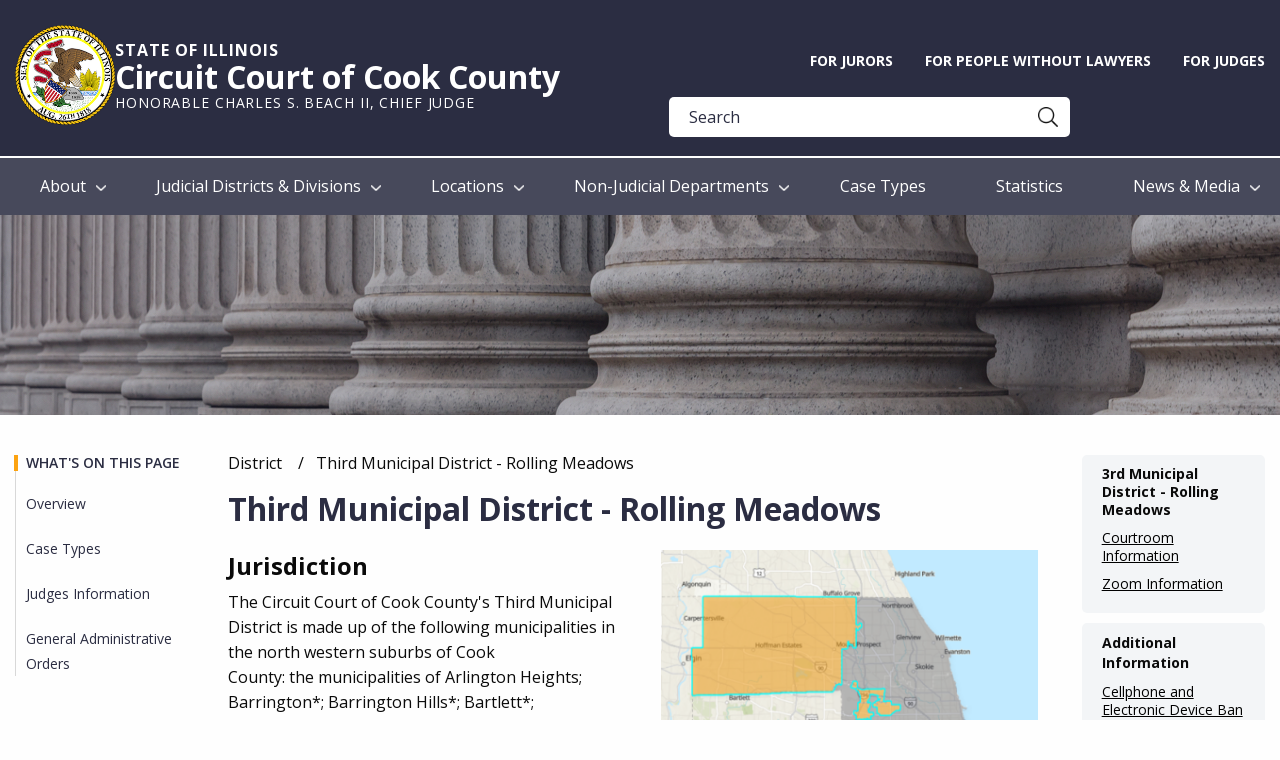

--- FILE ---
content_type: text/html; charset=UTF-8
request_url: https://www.cookcountycourtil.gov/district/third-municipal-district-rolling-meadows
body_size: 14139
content:
<!DOCTYPE html>
<html lang="en" dir="ltr" prefix="og: https://ogp.me/ns#" class="no-js">
  <head>
    <!-- Google tag (gtag.js) -->
    <script async src="https://www.googletagmanager.com/gtag/js?id=G-TBJZ64SQMW"></script>
    <script>
      window.dataLayer = window.dataLayer || [];
      function gtag(){dataLayer.push(arguments);}
      gtag('js', new Date());
      gtag('config', 'G-TBJZ64SQMW');
    </script>
    <meta charset="utf-8" />
<script async src="https://www.googletagmanager.com/gtag/js?id=G-TBJZ64SQMW"></script>
<script>window.dataLayer = window.dataLayer || [];function gtag(){dataLayer.push(arguments)};gtag("js", new Date());gtag("set", "developer_id.dMDhkMT", true);gtag("config", "G-TBJZ64SQMW", {"groups":"default","page_placeholder":"PLACEHOLDER_page_location"});</script>
<link rel="canonical" href="https://www.cookcountycourtil.gov/district/third-municipal-district-rolling-meadows" />
<meta property="og:site_name" content="Circuit Court of Cook County" />
<meta property="og:type" content="government" />
<meta property="og:url" content="https://www.cookcountycourtil.gov/district/third-municipal-district-rolling-meadows" />
<meta property="og:title" content="Third Municipal District - Rolling Meadows" />
<meta property="og:image" content="https://www.cookcountycourtil.gov/themes/custom/chiefjudge/images/ocj_seal_metatag.png" />
<meta property="og:image:alt" content="Circuit Court of Cook County" />
<meta name="twitter:card" content="summary_large_image" />
<meta name="twitter:title" content="Third Municipal District - Rolling Meadows" />
<meta name="Generator" content="Drupal 10 (https://www.drupal.org)" />
<meta name="MobileOptimized" content="width" />
<meta name="HandheldFriendly" content="true" />
<meta name="viewport" content="width=device-width, initial-scale=1.0" />
<meta http-equiv="ImageToolbar" content="false" />
<link rel="stylesheet" href="https://fonts.googleapis.com/css2?family=Open+Sans:ital,wght@0,400;0,700;1,400;1,700&amp;display=swap" type="text/css" />
<link rel="icon" href="/sites/g/files/ywwepo286/themes/site/favicon.ico" type="image/vnd.microsoft.icon" />

    <title>Third Municipal District - Rolling Meadows | Circuit Court of Cook County</title>
    <link rel="stylesheet" media="all" href="/modules/contrib/cohesion/css/reset.css?t8kp6u" />
<link rel="stylesheet" media="all" href="/sites/g/files/ywwepo286/files/cohesion/styles/base/chiefjudge-stylesheet.min.css?t8kp6u" />
<link rel="stylesheet" media="all" href="/core/assets/vendor/jquery.ui/themes/base/core.css?t8kp6u" />
<link rel="stylesheet" media="all" href="/core/assets/vendor/jquery.ui/themes/base/autocomplete.css?t8kp6u" />
<link rel="stylesheet" media="all" href="/core/assets/vendor/jquery.ui/themes/base/menu.css?t8kp6u" />
<link rel="stylesheet" media="all" href="/themes/contrib/stable/css/system/components/align.module.css?t8kp6u" />
<link rel="stylesheet" media="all" href="/themes/contrib/stable/css/system/components/fieldgroup.module.css?t8kp6u" />
<link rel="stylesheet" media="all" href="/themes/contrib/stable/css/system/components/container-inline.module.css?t8kp6u" />
<link rel="stylesheet" media="all" href="/themes/contrib/stable/css/system/components/clearfix.module.css?t8kp6u" />
<link rel="stylesheet" media="all" href="/themes/contrib/stable/css/system/components/details.module.css?t8kp6u" />
<link rel="stylesheet" media="all" href="/themes/contrib/stable/css/system/components/hidden.module.css?t8kp6u" />
<link rel="stylesheet" media="all" href="/themes/contrib/stable/css/system/components/item-list.module.css?t8kp6u" />
<link rel="stylesheet" media="all" href="/themes/contrib/stable/css/system/components/js.module.css?t8kp6u" />
<link rel="stylesheet" media="all" href="/themes/contrib/stable/css/system/components/nowrap.module.css?t8kp6u" />
<link rel="stylesheet" media="all" href="/themes/contrib/stable/css/system/components/position-container.module.css?t8kp6u" />
<link rel="stylesheet" media="all" href="/themes/contrib/stable/css/system/components/reset-appearance.module.css?t8kp6u" />
<link rel="stylesheet" media="all" href="/themes/contrib/stable/css/system/components/resize.module.css?t8kp6u" />
<link rel="stylesheet" media="all" href="/themes/contrib/stable/css/system/components/system-status-counter.css?t8kp6u" />
<link rel="stylesheet" media="all" href="/themes/contrib/stable/css/system/components/system-status-report-counters.css?t8kp6u" />
<link rel="stylesheet" media="all" href="/themes/contrib/stable/css/system/components/system-status-report-general-info.css?t8kp6u" />
<link rel="stylesheet" media="all" href="/themes/contrib/stable/css/system/components/tablesort.module.css?t8kp6u" />
<link rel="stylesheet" media="all" href="/themes/contrib/stable/css/core/components/progress.module.css?t8kp6u" />
<link rel="stylesheet" media="all" href="/themes/contrib/stable/css/core/components/ajax-progress.module.css?t8kp6u" />
<link rel="stylesheet" media="all" href="/themes/contrib/stable/css/core/components/autocomplete-loading.module.css?t8kp6u" />
<link rel="stylesheet" media="all" href="/sites/g/files/ywwepo286/files/cohesion/styles/theme/chiefjudge-stylesheet.min.css?t8kp6u" />
<link rel="stylesheet" media="all" href="/modules/contrib/blazy/css/blazy.css?t8kp6u" />
<link rel="stylesheet" media="all" href="/themes/contrib/stable/css/views/views.module.css?t8kp6u" />
<link rel="stylesheet" media="all" href="/core/assets/vendor/jquery.ui/themes/base/theme.css?t8kp6u" />
<link rel="stylesheet" media="all" href="/themes/contrib/stable/css/system/system.admin.css?t8kp6u" />
<link rel="stylesheet" media="all" href="/themes/contrib/stable/css/system/system.maintenance.css?t8kp6u" />
<link rel="stylesheet" media="all" href="/modules/contrib/better_exposed_filters/css/better_exposed_filters.css?t8kp6u" />
<link rel="stylesheet" media="all" href="/modules/contrib/extlink/extlink.css?t8kp6u" />
<link rel="stylesheet" media="all" href="/libraries/fontawesome/css/all.min.css?t8kp6u" />
<link rel="stylesheet" media="all" href="/libraries/fontawesome/css/v4-shims.min.css?t8kp6u" />
<link rel="stylesheet" media="all" href="/modules/contrib/paragraphs/css/paragraphs.unpublished.css?t8kp6u" />
<link rel="stylesheet" media="all" href="/modules/contrib/search_api_autocomplete/css/search_api_autocomplete.css?t8kp6u" />
<link rel="stylesheet" media="all" href="/themes/contrib/zurb_foundation/css/foundation.min.css?t8kp6u" />
<link rel="stylesheet" media="all" href="/themes/contrib/zurb_foundation/css/motion-ui.min.css?t8kp6u" />
<link rel="stylesheet" media="all" href="/themes/contrib/zurb_foundation/css/zurb_foundation.css?t8kp6u" />
<link rel="stylesheet" media="all" href="//fonts.googleapis.com/css2?family=Open+Sans:ital,wght@0,400;0,500;0,600;0,700;0,800;1,400;1,500;1,600;1,700;1,800&amp;display=swap" />
<link rel="stylesheet" media="all" href="/themes/custom/cook_county_base/css/base.css?t8kp6u" />
<link rel="stylesheet" media="all" href="/sites/g/files/ywwepo286/themes/site/css/chiefjudge.css?t8kp6u" />

    <script src="/core/assets/vendor/modernizr/modernizr.min.js?v=3.11.7"></script>

    <cohesion-placeholder></cohesion-placeholder>
  </head>
  <body class="lang-en section-district path-node node--type-district">
  <a href="#main-content" class="visually-hidden focusable skip-link">
    Skip to main content
  </a>
  
    <div class="dialog-off-canvas-main-canvas" data-off-canvas-main-canvas>
    
<div class="off-canvas-wrapper">
  <div class="inner-wrap off-canvas-wrapper-inner" id="inner-wrap" data-off-canvas-wrapper>
    <aside id="left-off-canvas-menu" class="off-canvas left-off-canvas-menu position-left" role="complementary"
           data-off-canvas>
      
    </aside>

    <aside id="right-off-canvas-menu" class="off-canvas right-off-canvas-menu position-right" role="complementary"
           data-off-canvas>
      
    </aside>

    <div class="off-canvas-content" data-off-canvas-content>
              <div class="region-alert">
          <div class="grid-container full">
            
          </div>
        </div>
      
            <header class="header" role="banner" aria-label="Site header">
      <div class="header-top">
      <div class="grid-container">
          <div>
    <div id="block-chiefjudge-branding" data-block-plugin-id="system_branding_block" class="settings-tray-editable block-chiefjudge-branding block block-system block-system-branding-block" data-drupal-settingstray="editable">
  
    

  
      <a href="/" rel="home" class="branding-link">
          <img src="/sites/g/files/ywwepo286/themes/site/logo.png" alt="Home" class="site-logo"/>
              <div class="site site-information">
        <p class="site-county">State of Illinois</p>
        <div class="site-name">
          Circuit Court of Cook County
        </div>
        <div class="site-slogan">
          Honorable Charles S. Beach II, Chief Judge
        </div>
      </div>
      </a>

    
</div>
<nav role="navigation" aria-labelledby="block-quickhelpguide-menu" id="block-quickhelpguide" data-block-plugin-id="menu_block:quick-help-guide" class="settings-tray-editable block-quickhelpguide" data-drupal-settingstray="editable">
            
  <h2 class="block-title visually-hidden" id="block-quickhelpguide-menu">Quick Help Guide</h2>
  

        
              <ul class="menu">
              <li>
        <a href="/jurors" data-drupal-link-system-path="node/486">For Jurors</a>
              </li>
          <li>
        <a href="/information-people-without-lawyers" data-drupal-link-system-path="node/22701">For People without Lawyers</a>
              </li>
          <li>
        <a href="/user/login" data-drupal-link-system-path="user/login">For Judges</a>
              </li>
        </ul>
  


  </nav>
<div class="views-exposed-form bef-exposed-form settings-tray-editable block-exposedformacquia-searchpage-search block block-views block-views-exposed-filter-blockacquia-search-page-search" data-bef-auto-submit-full-form="" data-bef-auto-submit="" data-bef-auto-submit-delay="500" data-bef-auto-submit-minimum-length="3" data-drupal-selector="views-exposed-form-acquia-search-page-search" id="block-exposedformacquia-searchpage-search" data-block-plugin-id="views_exposed_filter_block:acquia_search-page_search" data-drupal-settingstray="editable">
  
    

  
          <form action="/search" method="get" id="views-exposed-form-acquia-search-page-search" accept-charset="UTF-8">
  <div class="js-form-item form-item js-form-type-search-api-autocomplete form-item-search js-form-item-search">
      
        <input data-drupal-selector="edit-search" data-search-api-autocomplete-search="acquia_search" class="form-autocomplete form-text" data-autocomplete-path="/search_api_autocomplete/acquia_search?display=page_search&amp;&amp;filter=search" type="text" id="edit-search" name="search" value="" size="30" maxlength="128" placeholder="search" />

        </div>
<div data-drupal-selector="edit-actions" class="form-actions js-form-wrapper form-wrapper" id="edit-actions"><input data-bef-auto-submit-click="" class="success button radius js-form-submit form-submit" data-drupal-selector="edit-submit-acquia-search" type="submit" id="edit-submit-acquia-search" value="Search" />
</div>


</form>

    
    
</div>
<div id="block-googletranslate" data-block-plugin-id="block_content:a1cee6e3-3e75-4ce2-ae70-1af37c3679c7" class="settings-tray-editable block-googletranslate block block-block-content block-block-contenta1cee6e3-3e75-4ce2-ae70-1af37c3679c7" data-drupal-settingstray="editable">
  
    

  
          
            <div class="body field field--block-content-body field--name-body field--type-text-with-summary field--label-hidden field__item"><div class="google-translate">
<div id="google_translate_element"></div>
</div>
<script type="text/javascript">
  function googleTranslateElementInit() {
    new google.translate.TranslateElement({pageLanguage: 'en', layout: google.translate.TranslateElement.InlineLayout. HORIZONTAL, autoDisplay: false}, 'google_translate_element');
  }
</script>
<script type="text/javascript" src="//translate.google.com/translate_a/element.js?cb=googleTranslateElementInit"></script></div>
      

    
    
</div>

  </div>

      </div>
    </div>
  
  <div class="header-bottom large-12">
    <div class="grid-container">
                <div>
    <nav role="navigation" aria-labelledby="block-chiefjudge-main-menu-menu" id="block-chiefjudge-main-menu" data-block-plugin-id="system_menu_block:main" class="settings-tray-editable block-chiefjudge-main-menu" data-drupal-settingstray="editable">
            
  <h2 class="block-title visually-hidden" id="block-chiefjudge-main-menu-menu">Main navigation</h2>
  

        
<div class="main-nav-header">
  <button class="hamburger" id="hamburger"><span></span></button>
</div>
<div id="main-menu-wrapper">
                        <ul class="menu vertical medium-horizontal" data-responsive-menu="accordion medium-dropdown" data-submenu-toggle="true">
                                                    <li>
                              <a href="/about" data-drupal-link-system-path="node/1316">About</a>
                                                                <ul class="submenu">
                                                      <li>
                              <a href="/about/organization-court" data-drupal-link-system-path="node/356">Organization of the Court</a>
                                        </li>
                                  <li>
                              <a href="/about/trial-process" data-drupal-link-system-path="node/1251">The Trial Process</a>
                                        </li>
                                  <li>
                              <a href="/about/remote-court-proceedings" title="Zoom Court Information" data-drupal-link-system-path="node/24966">Remote Court Proceedings</a>
                                        </li>
                                  <li>
                              <a href="/judges" data-drupal-link-system-path="node/261">Judges</a>
                                        </li>
                                  <li>
                              <a href="/about/circuit-court-rules" title="Local Court Rules for the Circuit Court of Cook County" data-drupal-link-system-path="node/506">Circuit Court Rules</a>
                                        </li>
                                  <li>
                              <a href="/general-administrative-rules" data-drupal-link-system-path="general-administrative-rules">General Administrative Rules</a>
                                        </li>
                                  <li>
                              <a href="/about/general-orders-cook-county-circuit-court" title="General Administrative Orders 1-26" data-drupal-link-system-path="node/376">General Orders of the Circuit Court</a>
                                        </li>
                                  <li>
                              <a href="/about/orders" title="Search Court Orders" data-drupal-link-system-path="node/8466">Search for Orders of the Circuit Court</a>
                                        </li>
                                  <li>
                              <a href="/employment-opportunities" title="Learn more about job openings within the court" data-drupal-link-system-path="node/22641">Employment Opportunities</a>
                                        </li>
                                  <li>
                              <a href="/about/internship-and-externship-opportunities" data-drupal-link-system-path="node/451">Internships / Externships</a>
                                        </li>
                                  <li>
                              <a href="/about/legal-court-holidays" data-drupal-link-system-path="node/361">Legal Court Holidays</a>
                                        </li>
                                  <li>
                              <a href="/local-resources-services" data-drupal-link-system-path="node/8371">Local Resources &amp; Services</a>
                                        </li>
                                  <li>
                              <a href="/alternative-dispute-resolution" title="An overview of traditional court alternative programs" data-drupal-link-system-path="node/22196">Alternative Dispute Resolution</a>
                                        </li>
                                  <li>
                              <a href="/division/problem-solving-courts" title="Includes Drug Treatment Courts, Mental Health Court Program, and Veterans Treatment Program" data-drupal-link-system-path="node/471">Problem-Solving Courts</a>
                                        </li>
                                  <li>
                              <a href="/division/restorative-justice-community-courts" data-drupal-link-system-path="node/476">Restorative Justice Community Courts</a>
                                        </li>
                  </ul>
                
                          </li>
                                  <li>
                              <a href="/node/1" data-drupal-link-system-path="node/1">Judicial Districts &amp; Divisions</a>
                                                                <ul class="submenu">
                                                      <li>
                              <a href="/district/first-municipal-district-chicago" data-drupal-link-system-path="node/61">1st Municipal District - Chicago</a>
                                        </li>
                                  <li>
                              <a href="/district/second-municipal-district-skokie" data-drupal-link-system-path="node/66">2nd Municipal District - Skokie</a>
                                        </li>
                                  <li>
                              <a href="/district/third-municipal-district-rolling-meadows" data-drupal-link-system-path="node/71" class="is-active" aria-current="page">3rd Municipal District - Rolling Meadows</a>
                                        </li>
                                  <li>
                              <a href="/district/fourth-municipal-district-maywood" data-drupal-link-system-path="node/76">4th Municipal District - Maywood</a>
                                        </li>
                                  <li>
                              <a href="/district/fifth-municipal-district-bridgeview" data-drupal-link-system-path="node/81">5th Municipal District - Bridgeview</a>
                                        </li>
                                  <li>
                              <a href="/district/sixth-municipal-district-markham" data-drupal-link-system-path="node/86">6th Municipal District - Markham</a>
                                        </li>
                                  <li>
                              <a href="/division/chancery-division" data-drupal-link-system-path="node/156">Chancery Division</a>
                                        </li>
                                  <li>
                              <a href="/division/child-protection-division" data-drupal-link-system-path="node/166">Child Protection Division</a>
                                        </li>
                                  <li>
                              <a href="/division/county-division" data-drupal-link-system-path="node/176">County Division</a>
                                        </li>
                                  <li>
                              <a href="/division/criminal-division" data-drupal-link-system-path="node/186">Criminal Division</a>
                                        </li>
                                  <li>
                              <a href="/division/domestic-relations-division" data-drupal-link-system-path="node/196">Domestic Relations Division</a>
                                        </li>
                                  <li>
                              <a href="/division/domestic-violence-division" data-drupal-link-system-path="node/206">Domestic Violence Division</a>
                                        </li>
                                  <li>
                              <a href="/division/juvenile-justice-division" data-drupal-link-system-path="node/216">Juvenile Justice Division</a>
                                        </li>
                                  <li>
                              <a href="/division/law-division" data-drupal-link-system-path="node/226">Law Division</a>
                                        </li>
                                  <li>
                              <a href="/division/pretrial-division" data-drupal-link-system-path="node/231">Pretrial Division</a>
                                        </li>
                                  <li>
                              <a href="/division/probate-division" data-drupal-link-system-path="node/246">Probate Division</a>
                                        </li>
                                  <li>
                              <a href="/division/traffic-section" data-drupal-link-system-path="node/256">Traffic Section</a>
                                        </li>
                                  <li>
                              <a href="/division/surety-section" title="Civil Sureties &amp; Bond Guarators" data-drupal-link-system-path="node/8086">Surety Section</a>
                                        </li>
                                  <li>
                              <a href="/juvenile-justice-child-protection-resource-section" title="Juvenile Justice &amp; Child Protection Resource Section" data-drupal-link-system-path="node/23111">Juvenile Justice &amp; Child Protection Resource Section</a>
                                        </li>
                  </ul>
                
                          </li>
                                  <li>
                              <a href="/location-list" data-drupal-link-system-path="node/22646">Locations</a>
                                                                <ul class="submenu">
                                                      <li>
                              <a href="/location/richard-j-daley-center" title="First Municipal District - Chicago" data-drupal-link-system-path="node/11">Daley Center</a>
                                        </li>
                                  <li>
                              <a href="/location/skokie-courthouse" title="Second Municipal District" data-drupal-link-system-path="node/26">Skokie Courthouse</a>
                                        </li>
                                  <li>
                              <a href="/location/rolling-meadows-courthouse" title="Third Municipal District" data-drupal-link-system-path="node/31">Rolling Meadows Courthouse</a>
                                        </li>
                                  <li>
                              <a href="/location/maywood-courthouse" title="Municipal District Four" data-drupal-link-system-path="node/36">Maywood Courthouse</a>
                                        </li>
                                  <li>
                              <a href="/location/bridgeview-courthouse" title="Municipal District Five" data-drupal-link-system-path="node/41">Bridgeview Courthouse</a>
                                        </li>
                                  <li>
                              <a href="/location/markham-courthouse" title="Municipal District 6" data-drupal-link-system-path="node/46">Markham Courthouse</a>
                                        </li>
                                  <li>
                              <a href="/location/domestic-violence-courthouse" title="Domestic Violence Courthouse in Chicago" data-drupal-link-system-path="node/51">Domestic Violence Courthouse</a>
                                        </li>
                                  <li>
                              <a href="/location/george-n-leighton-criminal-courthouse" title="George N. Leighton Criminal Courthouse in Chicago" data-drupal-link-system-path="node/21">George N. Leighton Criminal Courthouse</a>
                                        </li>
                                  <li>
                              <a href="/location/criminal-court-administration-building" title="Criminal Court Administration Building in Chicago" data-drupal-link-system-path="node/541">Criminal Court Administration Building</a>
                                        </li>
                                  <li>
                              <a href="/location/cook-county-juvenile-center" title="Cook County Juvenile Center in Chicago" data-drupal-link-system-path="node/56">Cook County Juvenile Center</a>
                                        </li>
                                  <li>
                              <a href="/location/juvenile-temporary-detention-center" title="Cook County Juvenile Temporary Detention Center in Chicago" data-drupal-link-system-path="node/346">Juvenile Temporary Detention Center</a>
                                        </li>
                                  <li>
                              <a href="/location/george-w-dunne-cook-county-administration-building" title="George W. Dunne Cook County Administration Building in Chicago" data-drupal-link-system-path="node/536">George W. Dunne Cook County Administration Building</a>
                                        </li>
                                  <li>
                              <a href="/location/cook-county-mandatory-arbitration-center" title="Cook County Mandatory Arbitration Center in Chicago" data-drupal-link-system-path="node/551">Mandatory Arbitration Center</a>
                                        </li>
                                  <li>
                              <a href="/location/marriage-court" title="Marriage Court in Chicago" data-drupal-link-system-path="node/24896">Marriage Court in Chicago</a>
                                        </li>
                                  <li>
                              <a href="/location/avondale-rjcc" title="Avondale Restorative Justice Community Court" data-drupal-link-system-path="node/8236">Avondale RJCC</a>
                                        </li>
                                  <li>
                              <a href="/location/englewood-rjcc" title="Englewood Restorative Justice Community Court" data-drupal-link-system-path="node/8231">Englewood RJCC</a>
                                        </li>
                                  <li>
                              <a href="/location/north-lawndale-rjcc" title="North Lawndale Restorative Justice Community Court" data-drupal-link-system-path="node/8226">North Lawndale RJCC</a>
                                        </li>
                                  <li>
                              <a href="/location/sauk-village-restorative-justice-community-court" title="Sauk Village Restorative Justice Community Court" data-drupal-link-system-path="node/24636">Sauk Village RJCC</a>
                                        </li>
                                  <li>
                              <a href="/location/branch-23-29-grand-and-central" title="Branch 23 &amp; 29 " data-drupal-link-system-path="node/11771">Branch 23 &amp; 29</a>
                                        </li>
                                  <li>
                              <a href="/location/branch-35-38-pullman" data-drupal-link-system-path="node/11776">Branch 35 &amp; 38</a>
                                        </li>
                                  <li>
                              <a href="/location/branch-43-44-harrison-and-kedzie" title="Branch 43 &amp; 44" data-drupal-link-system-path="node/11781">Branch 43 &amp; 44</a>
                                        </li>
                  </ul>
                
                          </li>
                                  <li>
                              <a href="/non-judicial-departments" data-drupal-link-system-path="node/25406">Non-Judicial Departments</a>
                                                                <ul class="submenu">
                                                      <li>
                              <a href="/department/accessibility-services" title="ADA Accommodations" data-drupal-link-system-path="node/976">Accessibility Services</a>
                                        </li>
                                  <li>
                              <a href="/department/adult-probation" data-drupal-link-system-path="node/266">Adult Probation Department</a>
                                        </li>
                                  <li>
                              <a href="/department/childrens-rooms" data-drupal-link-system-path="node/22761">Child Care in the Courthouse</a>
                                        </li>
                                  <li>
                              <a href="/department/court-annexed-civil-mediation" data-drupal-link-system-path="node/8321">Court-Annexed Civil Mediation</a>
                                        </li>
                                  <li>
                              <a href="/department/family-court-services" data-drupal-link-system-path="node/8081">Family Court Services</a>
                                        </li>
                                  <li>
                              <a href="/department/forensic-clinical-services" data-drupal-link-system-path="node/1311">Forensic Clinical Services</a>
                                        </li>
                                  <li>
                              <a href="/department/interpreter-services" title="Language Services Access" data-drupal-link-system-path="node/526">Interpreter Services</a>
                                        </li>
                                  <li>
                              <a href="/department/jury-administration-office" title="Jury Duty Administration Department" data-drupal-link-system-path="node/481">Jury Administration</a>
                                        </li>
                                  <li>
                              <a href="/department/juvenile-probation-and-court-services-department" data-drupal-link-system-path="node/446">Juvenile Probation and Court Services Department</a>
                                        </li>
                                  <li>
                              <a href="/department/juvenile-temporary-detention-program" data-drupal-link-system-path="node/8376">Juvenile Temporary Detention Program</a>
                                        </li>
                                  <li>
                              <a href="/department/mandatory-arbitration-program" data-drupal-link-system-path="node/556">Mandatory Arbitration Program</a>
                                        </li>
                                  <li>
                              <a href="/department/official-court-reporters" title="Court Transcripts" data-drupal-link-system-path="node/546">Official Court Reporters</a>
                                        </li>
                                  <li>
                              <a href="/department/public-guardian" title="Public Guardian Office" data-drupal-link-system-path="node/8096">Public Guardian</a>
                                        </li>
                                  <li>
                              <a href="/department/social-service-department" data-drupal-link-system-path="node/531">Social Service Department</a>
                                        </li>
                  </ul>
                
                          </li>
                                  <li>
                              <a href="/case-types" data-drupal-link-system-path="node/20566">Case Types</a>
                                        </li>
                                  <li>
                              <a href="/court-reports-statistics" data-drupal-link-system-path="node/1156">Statistics</a>
                                        </li>
                                  <li>
                              <a href="/news-media" title="News and Media for the Circuit Court of Cook County Illinois" data-drupal-link-system-path="node/23996">News &amp; Media</a>
                                                                <ul class="submenu">
                                                      <li>
                              <a href="/news" data-drupal-link-system-path="news">News Room</a>
                                        </li>
                                  <li>
                              <a href="/news-media/cellphone-and-electronic-device-ban" data-drupal-link-system-path="node/1151">Cellphone &amp; Electronic Device Ban</a>
                                        </li>
                                  <li>
                              <a href="/news-media/extended-media-coverage-program" data-drupal-link-system-path="node/491">Extended Media Coverage Program</a>
                                        </li>
                                  <li>
                              <a href="/news/automated-court-reminder-system" data-drupal-link-system-path="node/22771">Automated Court Reminder System</a>
                                        </li>
                  </ul>
                
                          </li>
                  </ul>
                
  
  
                <div class="quicknav-mobile" aria-hidden="true">
          <nav role="navigation" aria-labelledby="block-quickhelpguide-menu" id="block-quickhelpguide" data-block-plugin-id="menu_block:quick-help-guide" class="settings-tray-editable block-quickhelpguide" data-drupal-settingstray="editable">
            
  <h2 class="block-title visually-hidden" id="block-quickhelpguide-menu">Quick Help Guide</h2>
  

        
              <ul class="menu">
              <li>
        <a href="/jurors" data-drupal-link-system-path="node/486">For Jurors</a>
              </li>
          <li>
        <a href="/information-people-without-lawyers" data-drupal-link-system-path="node/22701">For People without Lawyers</a>
              </li>
          <li>
        <a href="/user/login" data-drupal-link-system-path="user/login">For Judges</a>
              </li>
        </ul>
  


  </nav>

        </div>
</div>

  </nav>

  </div>

          </div>
  </div>
</header>

  <div class="page-banner"></div>

      
      
      <div class="grid-container">
        <div class="grid-x grid-margin-x">
          <main id="main" class="cell medium-8 medium-order-2" role="main">
                        <a id="main-content"></a>
                        <section>
                <div>
    <div id="block-breadcrumbs" data-block-plugin-id="system_breadcrumb_block" class="settings-tray-editable block-breadcrumbs block block-system block-system-breadcrumb-block" data-drupal-settingstray="editable">
  
    

  
            <nav role="navigation" aria-labelledby="system-breadcrumb">
    <h2 id="system-breadcrumb" class="show-for-sr">Breadcrumb</h2>
    <ul class="breadcrumbs">
              <li>
                      District
                  </li>
            <li class="current"><span class="show-for-sr">Current: </span> Third Municipal District - Rolling Meadows</li>
    </ul>
  </nav>

    
    
</div>
<div data-drupal-messages-fallback class="hidden"></div>
<div id="block-chiefjudge-page-title" data-block-plugin-id="page_title_block" class="block-chiefjudge-page-title block block-core block-page-title-block">
  
    

  
          
  <h1><span>Third Municipal District - Rolling Meadows</span>
</h1>


    
    
</div>
<div id="block-chiefjudge-content" data-block-plugin-id="system_main_block" class="block-chiefjudge-content block block-system block-system-main-block">
  
    

  
          

<article  class="node node--type-district node--view-mode-full">
  <div class="view-mode-full">

        <h2 class="section-title visually-hidden">Overview</h2>

    <div class="overview-content row">
      <div class="col content-left">
                  
            <div class="body field field--node-body field--name-body field--type-text-with-summary field--label-hidden field__item"><h2>Jurisdiction</h2><p>The Circuit Court of Cook County's Third Municipal District is made up of the following municipalities in the north western suburbs of Cook County:&nbsp;the&nbsp;municipalities of Arlington Heights; Barrington*; Barrington Hills*; Bartlett*; Bensenville*; Buffalo Grove*; East Dundee*; Elgin*; Elk Grove Village*; Hanover Park*; Harwood Heights; Hoffman Estates*; Inverness; Mount Prospect; Norridge; Palatine; Prospect Heights; Rolling Meadows; Roselle*; Rosemont; Schaumburg*; Schiller Park; South Barrington; Streamwood; and Wheeling; the townships of Barrington, Elk Grove, Hanover, Palatine and Schaumburg, that part of the Township of Leyden within the territorial limits of the municipalities of Rosemont and Schiller Park, that part of the Township of Maine within the territorial&nbsp; limits of the municipality of Rosemont, that&nbsp; part of the Township of Northfield within the territorial limits of the municipality&nbsp; of Prospect Heights, Wheeling, excluding that part of the Township of Wheeling within the territorial limits of the municipality of Des Plaines, Norwood Park, excluding that part of the Township of Norwood Park within the territorial limits of the City of Chicago.</p><p>*<em>jurisdiction limited to geographic area within Cook County</em></p><h4><a href="https://www.cookcountyclerkofcourt.org/">For specific case information contact the Clerk of the Circuit Court online</a> or call:</h4><ul><li>Traffic &amp; Criminal cases (847) 818-3000</li><li>Civil cases(847) 818-2300</li></ul></div>
      

        
                  <div class="contact-information">
            <strong>Main Location & Contact Information</strong>
            
            <div class="field field--node-field-primary-location field--name-field-primary-location field--type-entity-reference-revisions field--label-hidden field__item">  <div class="paragraph paragraph--type--location-information paragraph--view-mode--default">
          
            <div class="field field--paragraph-field-location-information-refer field--name-field-location-information-refer field--type-entity-reference field--label-hidden field__item"><div >
  <a href="/location/rolling-meadows-courthouse" rel="bookmark"><span>Rolling Meadows Courthouse</span>
</a>
  
            <div class="field field--node-field-location-address field--name-field-location-address field--type-address field--label-hidden field__item"><div class="address" translate="no">
      2121 Euclid Avenue <br>
          Rolling Meadows,
        Illinois 60008
  </div>
</div>
      

</div>
</div>
      

      <div class="double-field-unformatted-list field field--paragraph-field-location-information-phone field--name-field-location-information-phone field--type-double-field field--label-hidden field__items">
              <div class="container-inline field__item">  <div class="double-field-first">Phone</div>
    <div class="double-field-second">(847) 818-2286</div>
  </div>
          </div>
  

            <div class="field field--paragraph-field-location-information-conta field--name-field-location-information-conta field--type-string field--label-hidden field__item">Office of the Presiding Judge - Suite 205L</div>
      

      </div>
</div>
      

          </div>
              </div>
      <div class="col content-right">
        <!-- Map outline -->
        
            <div class="field field--node-field-featured-map field--name-field-featured-map field--type-entity-reference field--label-hidden field__item"><article>
  
      
            <div class="field field--media-field-media-image field--name-field-media-image field--type-image field--label-hidden field__item">  <img loading="lazy" src="/sites/g/files/ywwepo286/files/styles/400x530/public/images/2024-03/District%203.png?itok=oel58zHV" width="400" height="530" alt="" />


</div>
      

  </article>
</div>
      

      </div>
    </div>

              <div class="section section-wrapper">
        <h2 class="section-title">Case Types</h2>
        
            <div class="field field--node-field-case-types field--name-field-case-types field--type-text-long field--label-hidden field__item"><h4>The Third Municipal District hears cases involving:*</h4><ul><li><a href="/case-type/protective-orders" data-entity-type="node" data-entity-uuid="1781e156-3c0d-44a6-83a3-1ab3bf4c092e" data-entity-substitution="canonical" title="Protective Orders">Orders of protection</a></li><li>Stalking/civil no contact orders</li><li>Housing</li><li><a href="/case-type/evictions-forcible-entry-detainer" data-entity-type="node" data-entity-uuid="e86e0720-7eaf-44d8-99af-411a96b0e4f1" data-entity-substitution="canonical" title="Evictions (Forcible Entry &amp; Detainer)">Eviction proceedings</a></li><li>Small claims</li><li>Licenses</li><li>Misdemeanor criminal&nbsp;proceedings</li><li><a href="/division/pretrial-division" data-entity-type="node" data-entity-uuid="7bfe9c72-b734-467c-bad8-0206fc51f1eb" data-entity-substitution="canonical" title="Pretrial Division">Felony preliminary hearings</a></li><li>Ordinance and <a href="/division/traffic-section" data-entity-type="node" data-entity-uuid="7bcbc7c6-37d4-419c-a4e8-843eb644691e" data-entity-substitution="canonical" title="Traffic Section">traffic</a> enforcement</li><li>Contract cases decided by alternative dispute resolution process</li><li>Civil suits for damages up to $100,000</li><li><a href="/department/mandatory-arbitration-program/municipal-district-mandatory-arbitration" data-entity-type="node" data-entity-uuid="54535c5a-6829-408c-abba-cf6c960515a9" data-entity-substitution="canonical" title="Municipal District Mandatory Arbitration">Mandatory arbitration</a> (less formal proceeding with a three-member panel deciding case) in suits with damages of $30,000 or less</li><li><a href="/case-type/name-change" data-entity-type="node" data-entity-uuid="abd1979b-0179-4049-9195-e945932202cd" data-entity-substitution="canonical" title="Name Change">Name changes</a></li></ul><p><em>*The following types of cases are also heard in the municipal district courthouses:</em></p><ul><li>Felony criminal cases</li><li><a href="/division/domestic-relations-division" data-entity-type="node" data-entity-uuid="12a3a709-c22d-4e26-923c-803f59cfd967" data-entity-substitution="canonical" title="Domestic Relations Division">Domestic relations</a> cases</li><li><a href="/division/juvenile-justice-division" data-entity-type="node" data-entity-uuid="26027138-7e0f-47b1-9f4c-6efd88db08f9" data-entity-substitution="canonical" title="Juvenile Justice Division">Juvenile justice</a> cases</li><li><a href="/division/law-division" data-entity-type="node" data-entity-uuid="34f8028b-7489-4177-9c61-5bca31b4eaa3" data-entity-substitution="canonical" title="Law Division">Law division</a> tort cases seeking damages in excess of $100,000</li><li><a href="/case-type/marriage-and-civil-union" data-entity-type="node" data-entity-uuid="f8a3c840-9c56-49c2-82d3-b1337cfc02d3" data-entity-substitution="canonical" title="Marriage and Civil Union">Marriage and civil union court</a></li></ul><h4>Cases NOT heard in the Third Municipal District include:&nbsp;&nbsp;&nbsp;&nbsp;</h4><ul><li><a href="/division/probate-division" data-entity-type="node" data-entity-uuid="0a02c950-bdb3-4348-958e-18dacca48cf3" data-entity-substitution="canonical" title="Probate Division">Probate</a></li><li><a href="/division/chancery-division" data-entity-type="node" data-entity-uuid="282e5243-f286-446b-b348-ed29d29be8b8" data-entity-substitution="canonical" title="Chancery Division">Chancery</a></li><li><a href="/division/county-division" data-entity-type="node" data-entity-uuid="bb3dd9f0-b081-4edd-8623-db6d7497220f" data-entity-substitution="canonical" title="County Division">County Division</a>&nbsp;matters, such as <a href="/case-type/adoptions" data-entity-type="node" data-entity-uuid="483831df-6bbd-4de2-b8cb-8da350650dcd" data-entity-substitution="canonical" title="Adoptions">adoptions</a>, <a href="/case-type/elections" data-entity-type="node" data-entity-uuid="e55874e8-eef0-4c1c-84d3-b71222928d69" data-entity-substitution="canonical" title="Elections">election contests</a>, guardianship proceedings, eminent domain, inheritance, and real estate taxes</li></ul></div>
      

      </div>
    
        <div class="section section-wrapper">
      <h2 class="section-title">Judges Information</h2>
      <div class="views-element-container"><div class="js-view-dom-id-49a3612af8e82d665188a33623099168c7b03206b1a603630e65bf1eca059425 views view-id-judges view-display-id-block_2">
  
  
  

      <div class="view--header">
      This section provides a short list of judges serving in the Third Municipal District - Rolling Meadows together with their courtroom location, room number, and telephone number. Click into each judge’s page to view their standing orders (if the judge has a standing order). Click “view all judges” to see a list of all Judges assigned to the Third Municipal District - Rolling Meadows.
    </div>
  
  
  

  <div class="views--row-wrapper">
      <table class="cols-4">
        <thead>
      <tr>
                                                  <th id="view-title-table-column" class="views-field views-field-title" scope="col">Judge</th>
                                                  <th id="view-nothing-1-table-column" class="views-field views-field-nothing-1" scope="col">Assignment</th>
                                                  <th id="view-field-primary-location-table-column" class="views-field views-field-field-primary-location" scope="col">Primary Location</th>
                                                  <th id="view-field-primary-location-1-table-column" class="views-field views-field-field-primary-location-1" scope="col">Phone</th>
              </tr>
    </thead>
    <tbody>
          <tr>
                                                                                        <td headers="view-title-table-column" class="views-field views-field-title"><a href="/judge/marisie-jill-c" hreflang="en">Marisie, Jill C.</a><br />
Circuit Judge<br />
<strong>
Presiding

</strong>          </td>
                                                                                        <td headers="view-nothing-1-table-column" class="views-field views-field-nothing-1">  Problem-Solving Courts, Third Municipal District - Rolling Meadows
          </td>
                                                                                        <td headers="view-field-primary-location-table-column" class="views-field views-field-field-primary-location">  <div class="paragraph paragraph--type--location-information paragraph--view-mode--preview">
          
            <div class="field field--paragraph-field-location-information-refer field--name-field-location-information-refer field--type-entity-reference field--label-hidden field__item">Rolling Meadows Courthouse</div>
      

            <div class="field field--paragraph-field-location-information-conta field--name-field-location-information-conta field--type-string field--label-hidden field__item">Courtroom 202</div>
      

      </div>
          </td>
                                                                                        <td headers="view-field-primary-location-1-table-column" class="views-field views-field-field-primary-location-1">  <div class="paragraph paragraph--type--location-information paragraph--view-mode--phone-numbers">
          
      <div class="double-field-unformatted-list field field--paragraph-field-location-information-phone field--name-field-location-information-phone field--type-double-field field--label-hidden field__items">
              <div class="container-inline field__item">    <div class="double-field-second">(847) 818-2287</div>
  </div>
          </div>
  

      </div>
          </td>
              </tr>
          <tr>
                                                                                        <td headers="view-title-table-column" class="views-field views-field-title"><a href="/judge/agran-martin-s" hreflang="en">Agran, Martin S.</a><br />
Circuit Judge<br />
<strong>


</strong>          </td>
                                                                                        <td headers="view-nothing-1-table-column" class="views-field views-field-nothing-1">  Third Municipal District - Rolling Meadows
          </td>
                                                                                        <td headers="view-field-primary-location-table-column" class="views-field views-field-field-primary-location">  <div class="paragraph paragraph--type--location-information paragraph--view-mode--preview">
          
            <div class="field field--paragraph-field-location-information-refer field--name-field-location-information-refer field--type-entity-reference field--label-hidden field__item">Rolling Meadows Courthouse</div>
      

            <div class="field field--paragraph-field-location-information-conta field--name-field-location-information-conta field--type-string field--label-hidden field__item">Courtroom 204</div>
      

      </div>
          </td>
                                                                                        <td headers="view-field-primary-location-1-table-column" class="views-field views-field-field-primary-location-1">  <div class="paragraph paragraph--type--location-information paragraph--view-mode--phone-numbers">
          
      <div class="double-field-unformatted-list field field--paragraph-field-location-information-phone field--name-field-location-information-phone field--type-double-field field--label-hidden field__items">
              <div class="container-inline field__item">    <div class="double-field-second">(847) 818-2287</div>
  </div>
          </div>
  

      </div>
          </td>
              </tr>
          <tr>
                                                                                        <td headers="view-title-table-column" class="views-field views-field-title"><a href="/judge/bhave-sunil" hreflang="en">Bhave, Sunil</a><br />
Associate Judge<br />
<strong>


</strong>          </td>
                                                                                        <td headers="view-nothing-1-table-column" class="views-field views-field-nothing-1">  Third Municipal District - Rolling Meadows
          </td>
                                                                                        <td headers="view-field-primary-location-table-column" class="views-field views-field-field-primary-location">  <div class="paragraph paragraph--type--location-information paragraph--view-mode--preview">
          
            <div class="field field--paragraph-field-location-information-refer field--name-field-location-information-refer field--type-entity-reference field--label-hidden field__item">Rolling Meadows Courthouse</div>
      

            <div class="field field--paragraph-field-location-information-conta field--name-field-location-information-conta field--type-string field--label-hidden field__item">Courtroom 205-L</div>
      

      </div>
          </td>
                                                                                        <td headers="view-field-primary-location-1-table-column" class="views-field views-field-field-primary-location-1">  <div class="paragraph paragraph--type--location-information paragraph--view-mode--phone-numbers">
          
      <div class="double-field-unformatted-list field field--paragraph-field-location-information-phone field--name-field-location-information-phone field--type-double-field field--label-hidden field__items">
              <div class="container-inline field__item">    <div class="double-field-second">(847) 818-2287</div>
  </div>
          </div>
  

      </div>
          </td>
              </tr>
          <tr>
                                                                                        <td headers="view-title-table-column" class="views-field views-field-title"><a href="/judge/cataldo-joseph-m" hreflang="en">Cataldo, Joseph M.</a><br />
Associate Judge<br />
<strong>


</strong>          </td>
                                                                                        <td headers="view-nothing-1-table-column" class="views-field views-field-nothing-1">  Problem-Solving Courts, Third Municipal District - Rolling Meadows
          </td>
                                                                                        <td headers="view-field-primary-location-table-column" class="views-field views-field-field-primary-location">  <div class="paragraph paragraph--type--location-information paragraph--view-mode--preview">
          
            <div class="field field--paragraph-field-location-information-refer field--name-field-location-information-refer field--type-entity-reference field--label-hidden field__item">Rolling Meadows Courthouse</div>
      

            <div class="field field--paragraph-field-location-information-conta field--name-field-location-information-conta field--type-string field--label-hidden field__item">Courtroom 109</div>
      

      </div>
          </td>
                                                                                        <td headers="view-field-primary-location-1-table-column" class="views-field views-field-field-primary-location-1">  <div class="paragraph paragraph--type--location-information paragraph--view-mode--phone-numbers">
          
      <div class="double-field-unformatted-list field field--paragraph-field-location-information-phone field--name-field-location-information-phone field--type-double-field field--label-hidden field__items">
              <div class="container-inline field__item">    <div class="double-field-second">(847) 818-2287</div>
  </div>
          </div>
  

      </div>
          </td>
              </tr>
          <tr>
                                                                                        <td headers="view-title-table-column" class="views-field views-field-title"><a href="/judge/ciaccia-lezza-elizabeth" hreflang="en">Ciaccia-Lezza, Elizabeth</a><br />
Circuit Judge<br />
<strong>


</strong>          </td>
                                                                                        <td headers="view-nothing-1-table-column" class="views-field views-field-nothing-1">  Third Municipal District - Rolling Meadows
          </td>
                                                                                        <td headers="view-field-primary-location-table-column" class="views-field views-field-field-primary-location">  <div class="paragraph paragraph--type--location-information paragraph--view-mode--preview">
          
            <div class="field field--paragraph-field-location-information-refer field--name-field-location-information-refer field--type-entity-reference field--label-hidden field__item">Rolling Meadows Courthouse</div>
      

      </div>
          </td>
                                                                                        <td headers="view-field-primary-location-1-table-column" class="views-field views-field-field-primary-location-1">  <div class="paragraph paragraph--type--location-information paragraph--view-mode--phone-numbers">
          
      <div class="double-field-unformatted-list field field--paragraph-field-location-information-phone field--name-field-location-information-phone field--type-double-field field--label-hidden field__items">
              <div class="container-inline field__item">    <div class="double-field-second">(847) 818-2287</div>
  </div>
          </div>
  

      </div>
          </td>
              </tr>
          <tr>
                                                                                        <td headers="view-title-table-column" class="views-field views-field-title"><a href="/judge/daly-colleen-r" hreflang="en">Daly, Colleen R.</a><br />
Circuit Judge<br />
<strong>


</strong>          </td>
                                                                                        <td headers="view-nothing-1-table-column" class="views-field views-field-nothing-1">  Third Municipal District - Rolling Meadows
          </td>
                                                                                        <td headers="view-field-primary-location-table-column" class="views-field views-field-field-primary-location">  <div class="paragraph paragraph--type--location-information paragraph--view-mode--preview">
          
            <div class="field field--paragraph-field-location-information-refer field--name-field-location-information-refer field--type-entity-reference field--label-hidden field__item">Rolling Meadows Courthouse</div>
      

            <div class="field field--paragraph-field-location-information-conta field--name-field-location-information-conta field--type-string field--label-hidden field__item">Courtroom 206</div>
      

      </div>
          </td>
                                                                                        <td headers="view-field-primary-location-1-table-column" class="views-field views-field-field-primary-location-1">  <div class="paragraph paragraph--type--location-information paragraph--view-mode--phone-numbers">
          
      <div class="double-field-unformatted-list field field--paragraph-field-location-information-phone field--name-field-location-information-phone field--type-double-field field--label-hidden field__items">
              <div class="container-inline field__item">    <div class="double-field-second">(847) 818-2287</div>
  </div>
          </div>
  

      </div>
          </td>
              </tr>
          <tr>
                                                                                        <td headers="view-title-table-column" class="views-field views-field-title"><a href="/judge/glennon-goodman-caroline" hreflang="en">Glennon-Goodman, Caroline</a><br />
Circuit Judge<br />
<strong>


</strong>          </td>
                                                                                        <td headers="view-nothing-1-table-column" class="views-field views-field-nothing-1">  Third Municipal District - Rolling Meadows
          </td>
                                                                                        <td headers="view-field-primary-location-table-column" class="views-field views-field-field-primary-location">  <div class="paragraph paragraph--type--location-information paragraph--view-mode--preview">
          
            <div class="field field--paragraph-field-location-information-refer field--name-field-location-information-refer field--type-entity-reference field--label-hidden field__item">Rolling Meadows Courthouse</div>
      

      </div>
          </td>
                                                                                        <td headers="view-field-primary-location-1-table-column" class="views-field views-field-field-primary-location-1">  <div class="paragraph paragraph--type--location-information paragraph--view-mode--phone-numbers">
          
      <div class="double-field-unformatted-list field field--paragraph-field-location-information-phone field--name-field-location-information-phone field--type-double-field field--label-hidden field__items">
              <div class="container-inline field__item">    <div class="double-field-second">(847) 818-2287</div>
  </div>
          </div>
  

      </div>
          </td>
              </tr>
      </tbody>
</table>

    </div>
    

  
  <div class="more-link"><a href="/judges?field_judge_district_target_id_new=71">View All Judges</a></div>


  
  
</div>
</div>

    </div>

        
        
              <div class="section section-wrapper orders">
        <div class="views-element-container"><div class="js-view-dom-id-7ed1889ad1b6ce9da5c1da9827fc8a10db93fd13ac9ff9ea99f1fb734cc9f757 views view-id-orders view-display-id-admin_orders">
  
  
  

      <div class="view--header">
      <h2 class="section-title"> General Administrative Orders</h2>
    </div>
  
  
  

  <div class="views--row-wrapper">
      <table class="cols-0">
      <tbody>
          <tr>
                                                                                        <td class="views-field views-field-field-media-document"><a href="https://ocj-web-files.s3.us-east-2.amazonaws.com/orders/General_Administrative_Order_No_2025-11_Security_Protocol_for_Tony_Elasko_Cole_eff_10-20-2025.pdf?VersionId=VtRawNQpGHoS31X0pGMhlx5nx4UoHbpH" target="_blank">General Administrative Order 2025-11 - Security Protocol for Tony Elasko Cole (eff. Oct. 20, 2025)</a>          </td>
              </tr>
          <tr>
                                                                                        <td class="views-field views-field-field-media-document"><a href="https://ocj-web-files.s3.us-east-2.amazonaws.com/orders/General_Administrative_Order_2025-13-Restorative_Justice_Community_Court_eff_11-26-2025_0.pdf?VersionId=qBWkWRHjoEzPApLLGbX9ejafLiSrS3qp" target="_blank">General Administrative Order 2025-13 - Restorative Justice Community Court (eff. Nov. 26, 2025)</a>          </td>
              </tr>
          <tr>
                                                                                        <td class="views-field views-field-field-media-document"><a href="https://ocj-web-files.s3.us-east-2.amazonaws.com/orders/General_Administrative_Order_2025-12-Restorative_Justice_Community_Court_eff_11-26-2025.pdf?VersionId=5Y_GVeCkFVTZuA69naoqhJhhLx5xjZlu" target="_blank">General Administrative Order 2025-12- Restorative Justice Community Court (eff. Nov. 26, 2025)</a>          </td>
              </tr>
          <tr>
                                                                                        <td class="views-field views-field-field-media-document"><a href="https://ocj-web-files.s3.us-east-2.amazonaws.com/orders/GAO_2025-10.pdf?VersionId=atjFosyslX95ZiwwSl9UeuDOeS0gB7x6" target="_blank">General Administrative Order 2025-10 - Common Law Privilege Against Civil Arrests For People Attending Court</a>          </td>
              </tr>
          <tr>
                                                                                        <td class="views-field views-field-field-media-document"><a href="https://ocj-web-files.s3.us-east-2.amazonaws.com/orders/General-Administrative-Order-2025-08-Residential-Eviction-and-Consumer-Debt-Early-Resolution-Program-eff-08-21-2025.pdf?VersionId=BKQX04IppjvSuNKrd.OfQrzvgM.fs4yc" target="_blank">General Administrative Order - 2025-08 - Residential Eviction and Consumer Debt Early Resolution Program (eff. Aug. 21, 2025)</a>          </td>
              </tr>
      </tbody>
</table>

    </div>
    

  
  <div class="more-link"><a href="/orders?order_type=administrative&amp;order_reference=71">View all Admin Orders</a></div>


  
  
</div>
</div>

      </div>
    
              <div class="section section-wrapper layout-canvas">
        
            <div class="field field--node-field-layout-canvas field--name-field-layout-canvas field--type-cohesion-entity-reference-revisions field--label-hidden field__item"></div>
      

      </div>
      </div>
</article>

    
    
</div>

  </div>

            </section>
          </main>
                                <div id="sidebar-first" class="cell medium-2 medium-order-1 sidebar">
                <div>
    <div id="block-tableofcontent-custom" data-block-plugin-id="tableofcontent_block" class="settings-tray-editable block-tableofcontent-custom block block-chiefjudge-misc block-tableofcontent-block" data-drupal-settingstray="editable">
  
    

  
          

<div role='navigation' aria-label="page table of contents">
  <div data-sticky-container>
    <div class="toc toc-wrapper sticky" data-sticky data-anchor="main">
      <div class="toc-heading">What's On this page</div>
      <nav class="toc-nav"></nav>
    </div>
  </div>
</div>
    
    
</div>

  </div>

            </div>
                                <div id="sidebar-second" class="cell medium-2 medium-order-3 columns sidebar" role="complementary">
                <div>
    <nav role="navigation" aria-labelledby="block-mainnavigation-internalpages-menu" id="block-mainnavigation-internalpages" data-block-plugin-id="menu_block:main" class="settings-tray-editable block-mainnavigation-internalpages" data-drupal-settingstray="editable">
            
  <h2 class="block-title visually-hidden" id="block-mainnavigation-internalpages-menu">Main navigation (Internal Pages)</h2>
  

        

<ul class="menu"><li class="menu__item menu__item--level-1 menu__item--active-trail menu__item--has-children"><a href="/district/third-municipal-district-rolling-meadows" class="menu__link menu__link--level-1 menu__link--active-trail menu__link--has-children is-active" data-drupal-link-system-path="node/71" aria-current="page">3rd Municipal District - Rolling Meadows</a><ul><li class="menu__item menu__item--level-2"><a href="/district/third-municipal-district-rolling-meadows/courtroom-information-third-municipal-district" class="menu__link menu__link--level-2" data-drupal-link-system-path="node/23141">Courtroom Information</a></li><li class="menu__item menu__item--level-2"><a href="/district/third-municipal-district-rolling-meadows/zoom-information-third-municipal-district" class="menu__link menu__link--level-2" data-drupal-link-system-path="node/22816">Zoom Information</a></li></ul></li></ul>

  </nav>
<div class="views-element-container settings-tray-editable block-views-block-related-content-block-1 block block-views block-views-blockrelated-content-block-1" id="block-views-block-related-content-block-1" data-block-plugin-id="views_block:related_content-block_1" data-drupal-settingstray="editable">
  
    

  
          <div><div class="js-view-dom-id-889b6df2a8220c13a4899a43c1a7a552ee3ffd911581ef100e418f7b2f8d4fe5 views view-id-related_content view-display-id-block_1">
  
  
  

      <div class="view--header">
      Additional Information
    </div>
  
  
  

  <div class="views--row-wrapper">
          <div class="views-row"><div class="views-field views-field-field-related-pages"><div class="field-content"><a href="/news-media/cellphone-and-electronic-device-ban" hreflang="en">Cellphone and Electronic Device Ban</a></div></div></div>
    <div class="views-row"><div class="views-field views-field-field-related-pages"><div class="field-content"><a href="/about/remote-court-proceedings/remote-access-centers" hreflang="en">Remote Access Centers </a></div></div></div>
    <div class="views-row"><div class="views-field views-field-field-related-pages"><div class="field-content"><a href="/case-type/expungements-adults" hreflang="en">Expungements for Adults</a></div></div></div>
    <div class="views-row"><div class="views-field views-field-field-related-pages"><div class="field-content"><a href="/case-type/divorce-or-dissolution" hreflang="en">Divorce or Dissolution</a></div></div></div>
    <div class="views-row"><div class="views-field views-field-field-related-pages"><div class="field-content"><a href="/case-type/evictions-forcible-entry-detainer" hreflang="en">Evictions (Forcible Entry &amp; Detainer)</a></div></div></div>
    <div class="views-row"><div class="views-field views-field-field-related-pages"><div class="field-content"><a href="/case-type/marriage-and-civil-union" hreflang="en">Marriage and Civil Union</a></div></div></div>
    <div class="views-row"><div class="views-field views-field-field-related-pages"><div class="field-content"><a href="/division/domestic-violence-division/orders-protection" hreflang="en">Orders of Protection</a></div></div></div>
    <div class="views-row"><div class="views-field views-field-field-related-pages"><div class="field-content"><a href="/division/problem-solving-courts" hreflang="en">Problem-Solving Courts</a></div></div></div>

    </div>
    

  
  

  
  
</div>
</div>

    
    
</div>

  </div>

            </div>
                  </div>
      </div>
            <div class="footer-row large-12">
      <footer class="footer large-12" id="footer">
      <h2 class="show-for-sr">Website Footer</h2>
      <div class="grid-container">
        <div class="grid-x grid-margin-x footer-cell-wrapper">
                      <div id="footer-first" class="footer-first cell small-12 large-4">
                <div>
    <div id="block-siteleadershipblock" data-block-plugin-id="site_settings_site_leader_block" class="settings-tray-editable block-siteleadershipblock site-settings-site-leadership block block-govcore-site-settings block-site-settings-site-leader-block" data-drupal-settingstray="editable">
  
    

  
                        <h3>Circuit Court of Cook County</h3>
                           <p>Office of the Chief Judge<br>
50 West Washington Street, Room 2600<br>
Richard J. Daley Center<br>
Chicago, IL 60602<br>
(312) 603-6000 Main<br>
</p>
      
    
    
</div>
<div id="block-chiefjudge-sociallinksblock" data-block-plugin-id="govcore_social_links_block" class="settings-tray-editable block-chiefjudge-sociallinksblock social-links block block-govcore-social-sharing block-govcore-social-links-block" data-drupal-settingstray="editable">
  
    

  
          <div class="social-container">
  <ul class="social-items">
                  <li class="social-items__item social-items__item--linkedin">
                        <a id="social-link-linkedin" href="https://www.linkedin.com/company/circuit-court-of-cook-county-il" title="Linkedin" target="_blank" data-click-category="social" data-click-action="link" data-click-label="linkedin" class="" data-gtm="social">
                <span class="visually-hidden">linkedin</span>
                <img alt="" src="/sites/g/files/ywwepo286/themes/site/images/social-icons/linkedin.svg" />
              </a>
                  </li>
                        <li class="social-items__item social-items__item--youtube">
                      <a id="social-link-youtube" href="https://www.youtube.com/@CookCntyCourt" title="YouTube" target="_blank" data-click-category="social" data-click-action="link" data-click-label="youtube" class="" data-gtm="social">
              <span class="visually-hidden">youtube</span>
              <img alt="" src="/sites/g/files/ywwepo286/themes/site/images/social-icons/youtube.svg" />
            </a>
                  </li>
                        <li class="social-items__item social-items__item--twitter">
                      <a id="social-link-twitter" href="https://x.com/CookCntyCourt" title="Twitter" target="_blank" data-click-category="social" data-click-action="link" data-click-label="twitter" class="" data-gtm="social">
              <span class="visually-hidden">twitter</span>
              <img alt="" src="/sites/g/files/ywwepo286/themes/site/images/social-icons/twitter.svg" />
            </a>
                  </li>
                                </ul>
</div>

    
    
</div>

  </div>

            </div>
                                <div id="footer-last" class="footer-last cell small-12 large-8">
                <div>
    <nav role="navigation" aria-labelledby="block-chiefjudge-footer-menu" id="block-chiefjudge-footer" data-block-plugin-id="system_menu_block:footer" class="settings-tray-editable block-chiefjudge-footer" data-drupal-settingstray="editable">
            
  <h2 class="block-title visually-hidden" id="block-chiefjudge-footer-menu">Footer menu</h2>
  

        
              <ul class="menu">
              <li>
        <a href="/privacy-policy" data-drupal-link-system-path="node/1141">Privacy Policy</a>
              </li>
          <li>
        <a href="/about/circuit-court-rules" title="Rules that apply to all the Courts of the Cook County Circuit Court" data-drupal-link-system-path="node/506">Circuit Court Rules</a>
              </li>
          <li>
        <a href="https://www.cookcountyclerkofcourt.org/">Clerk of the Circuit Court</a>
              </li>
          <li>
        <a href="/disclaimer" data-drupal-link-system-path="node/371">Disclaimer</a>
              </li>
          <li>
        <a href="/about/general-orders-cook-county-circuit-court" title="Orders that apply to specific courts" data-drupal-link-system-path="node/376">Administrative Orders</a>
              </li>
          <li>
        <a href="https://www.cookcountypublicdefender.org/">Cook County Public Defender</a>
              </li>
          <li>
        <a href="/legal-court-holidays">Legal Holiday Schedule</a>
              </li>
          <li>
        <a href="https://www.illinoiscourts.gov/">Illinois Supreme Court</a>
              </li>
          <li>
        <a href="https://www.cookcountyil.gov/">Cook County Government</a>
              </li>
        </ul>
  


  </nav>

  </div>

            </div>
                  </div>
      </div>

              <div class="copyright">
            <div>
    <div id="block-sitecopyrightblock" data-block-plugin-id="site_settings_copyright_block" class="settings-tray-editable block-sitecopyrightblock site-settings-copyright block block-govcore-site-settings block-site-settings-copyright-block" data-drupal-settingstray="editable">
  
    

  
          <div class="site-copyright-block">
      <p> Copyright 2026 by Circuit Court of Cook County</p>
  </div>

    
    
</div>

  </div>

        </div>
          </footer>
  </div>

          </div>
  </div>
</div>

  </div>

  
  <script type="application/json" data-drupal-selector="drupal-settings-json">{"path":{"baseUrl":"\/","pathPrefix":"","currentPath":"node\/71","currentPathIsAdmin":false,"isFront":false,"currentLanguage":"en"},"pluralDelimiter":"\u0003","suppressDeprecationErrors":true,"ajaxPageState":{"libraries":"[base64]","theme":"chiefjudge","theme_token":null},"ajaxTrustedUrl":{"\/search":true},"cohesion":{"currentAdminTheme":"cook_county_admin","front_end_settings":{"global_js":{"matchHeight":1,"parallax_scrolling":1,"cohMatchHeights":1}},"google_map_api_key":null,"google_map_api_key_geo":null,"animate_on_view_mobile":"DISABLED","add_animation_classes":"DISABLED","responsive_grid_settings":{"gridType":"desktop-first","columns":12,"breakpoints":{"xl":{"width":1440,"innerGutter":30,"outerGutter":30,"widthType":"fixed","previewColumns":12,"label":"Television","class":"coh-icon-television","iconHex":"F26C","boxedWidth":1380},"lg":{"width":1170,"innerGutter":30,"outerGutter":30,"widthType":"fixed","previewColumns":12,"label":"Desktop","class":"coh-icon-desktop","iconHex":"F108","boxedWidth":1110},"md":{"width":1024,"innerGutter":30,"outerGutter":30,"widthType":"fixed","previewColumns":12,"label":"Laptop","class":"coh-icon-laptop","iconHex":"F109","boxedWidth":964},"sm":{"width":768,"innerGutter":30,"outerGutter":30,"widthType":"fixed","previewColumns":12,"label":"Tablet","class":"coh-icon-tablet","iconHex":"F10A","boxedWidth":708},"ps":{"width":565,"innerGutter":20,"outerGutter":20,"widthType":"fixed","previewColumns":12,"label":"Mobile landscape","class":"coh-icon-mobile-landscape","iconHex":"E91E","boxedWidth":525},"xs":{"width":320,"innerGutter":20,"outerGutter":20,"widthType":"fluid","mobilePlaceholderWidth":320,"mobilePlaceholderType":"fluid","previewColumns":12,"label":"Mobile","class":"coh-icon-mobile","iconHex":"F10B","boxedWidth":280}}},"use_dx8":true,"sidebar_view_style":"titles","log_dx8_error":false,"error_url":"\/cohesionapi\/logger\/jserrors","dx8_content_paths":[["settings","content"],["settings","content","text"],["settings","markerInfo","text"],["settings","title"],["markup","prefix"],["markup","suffix"],["markup","attributes",["value"]],["hideNoData","hideData"],["hideNoData","hideData","text"]]},"google_analytics":{"account":"G-TBJZ64SQMW","trackOutbound":true,"trackMailto":true,"trackTel":true,"trackDownload":true,"trackDownloadExtensions":"7z|aac|arc|arj|asf|asx|avi|bin|csv|doc(x|m)?|dot(x|m)?|exe|flv|gif|gz|gzip|hqx|jar|jpe?g|js|mp(2|3|4|e?g)|mov(ie)?|msi|msp|pdf|phps|png|ppt(x|m)?|pot(x|m)?|pps(x|m)?|ppam|sld(x|m)?|thmx|qtm?|ra(m|r)?|sea|sit|tar|tgz|torrent|txt|wav|wma|wmv|wpd|xls(x|m|b)?|xlt(x|m)|xlam|xml|z|zip"},"data":{"extlink":{"extTarget":true,"extTargetNoOverride":true,"extNofollow":false,"extNoreferrer":true,"extFollowNoOverride":false,"extClass":"0","extLabel":"(link is external)","extImgClass":false,"extSubdomains":true,"extExclude":"","extInclude":"","extCssExclude":"","extCssExplicit":"menu-item, menuitem, li","extAlert":false,"extAlertText":"This link will take you to an external web site. We are not responsible for their content.","mailtoClass":"0","mailtoLabel":"(link sends email)","extUseFontAwesome":false,"extIconPlacement":"append","extFaLinkClasses":"fa fa-external-link","extFaMailtoClasses":"fa fa-envelope-o","whitelistedDomains":[]}},"views":{"ajax_path":"\/views\/ajax","ajaxViews":{"views_dom_id:49a3612af8e82d665188a33623099168c7b03206b1a603630e65bf1eca059425":{"view_name":"judges","view_display_id":"block_2","view_args":"71","view_path":"\/node\/71","view_base_path":null,"view_dom_id":"49a3612af8e82d665188a33623099168c7b03206b1a603630e65bf1eca059425","pager_element":0}}},"better_exposed_filters":{"autosubmit_exclude_textfield":false},"search_api_autocomplete":{"acquia_search":{"auto_submit":true}},"csp":{"nonce":"c9ejMc3jL5zXApW_Skr0VA"},"ajax":[],"user":{"uid":0,"permissionsHash":"c3440362ef684c1263e339af730bbcfc71ef7486d8e296dbc72b66965d97d262"}}</script>
<script src="/sites/g/files/ywwepo286/files/js/js_Y1WDPK7jPV6rHqGckEwhWw8qCBYcRYPPOoTolUT124M.js?scope=footer&amp;delta=0&amp;language=en&amp;theme=chiefjudge&amp;include=[base64]"></script>
<script src="/sites/g/files/ywwepo286/files/js/js_xqHFLHnSsdNXUTzxelgh1wMMy2sdSaYmNXxXt0qHOdk.js?scope=footer&amp;delta=1&amp;language=en&amp;theme=chiefjudge&amp;include=[base64]"></script>
<script src="/sites/g/files/ywwepo286/files/js/js_DYklCyBuEnSojOvzC_EhYJ_Kwx6C9qNYfd7-SBywpcM.js?scope=footer&amp;delta=2&amp;language=en&amp;theme=chiefjudge&amp;include=[base64]"></script>
<script src="/sites/g/files/ywwepo286/files/js/js_4mjgBuwPaEL5anfebWn4msRMzNF3TsnA5xyERs1qK2A.js?scope=footer&amp;delta=3&amp;language=en&amp;theme=chiefjudge&amp;include=[base64]"></script>
<script src="/sites/g/files/ywwepo286/files/js/js_Pkgxk27JuuHGvCzWDUoD9HpjJ3c5dVbsOVsDuPnj1Jo.js?scope=footer&amp;delta=4&amp;language=en&amp;theme=chiefjudge&amp;include=[base64]"></script>

  </body>
</html>


--- FILE ---
content_type: text/css
request_url: https://www.cookcountycourtil.gov/sites/g/files/ywwepo286/themes/site/css/chiefjudge.css?t8kp6u
body_size: 33425
content:
@charset "UTF-8";
/**
 * Foundation for Sites
 * Version 6.9.0
 * https://get.foundation
 * Licensed under MIT Open Source
 */
@media print, screen and (min-width: 48em) {
  .reveal.large, .reveal.small, .reveal.tiny, .reveal {
    right: auto;
    left: auto;
    margin: 0 auto;
  }
}
.slide-in-down.mui-enter {
  transition-duration: 500ms;
  transition-timing-function: linear;
  transform: translateY(-100%);
  transition-property: transform, opacity;
  backface-visibility: hidden;
}

.slide-in-down.mui-enter.mui-enter-active {
  transform: translateY(0);
}

.slide-in-left.mui-enter {
  transition-duration: 500ms;
  transition-timing-function: linear;
  transform: translateX(-100%);
  transition-property: transform, opacity;
  backface-visibility: hidden;
}

.slide-in-left.mui-enter.mui-enter-active {
  transform: translateX(0);
}

.slide-in-up.mui-enter {
  transition-duration: 500ms;
  transition-timing-function: linear;
  transform: translateY(100%);
  transition-property: transform, opacity;
  backface-visibility: hidden;
}

.slide-in-up.mui-enter.mui-enter-active {
  transform: translateY(0);
}

.slide-in-right.mui-enter {
  transition-duration: 500ms;
  transition-timing-function: linear;
  transform: translateX(100%);
  transition-property: transform, opacity;
  backface-visibility: hidden;
}

.slide-in-right.mui-enter.mui-enter-active {
  transform: translateX(0);
}

.slide-out-down.mui-leave {
  transition-duration: 500ms;
  transition-timing-function: linear;
  transform: translateY(0);
  transition-property: transform, opacity;
  backface-visibility: hidden;
}

.slide-out-down.mui-leave.mui-leave-active {
  transform: translateY(100%);
}

.slide-out-right.mui-leave {
  transition-duration: 500ms;
  transition-timing-function: linear;
  transform: translateX(0);
  transition-property: transform, opacity;
  backface-visibility: hidden;
}

.slide-out-right.mui-leave.mui-leave-active {
  transform: translateX(100%);
}

.slide-out-up.mui-leave {
  transition-duration: 500ms;
  transition-timing-function: linear;
  transform: translateY(0);
  transition-property: transform, opacity;
  backface-visibility: hidden;
}

.slide-out-up.mui-leave.mui-leave-active {
  transform: translateY(-100%);
}

.slide-out-left.mui-leave {
  transition-duration: 500ms;
  transition-timing-function: linear;
  transform: translateX(0);
  transition-property: transform, opacity;
  backface-visibility: hidden;
}

.slide-out-left.mui-leave.mui-leave-active {
  transform: translateX(-100%);
}

.fade-in.mui-enter {
  transition-duration: 500ms;
  transition-timing-function: linear;
  opacity: 0;
  transition-property: opacity;
}

.fade-in.mui-enter.mui-enter-active {
  opacity: 1;
}

.fade-out.mui-leave {
  transition-duration: 500ms;
  transition-timing-function: linear;
  opacity: 1;
  transition-property: opacity;
}

.fade-out.mui-leave.mui-leave-active {
  opacity: 0;
}

.hinge-in-from-top.mui-enter {
  transition-duration: 500ms;
  transition-timing-function: linear;
  transform: perspective(2000px) rotateX(-90deg);
  transform-origin: top;
  transition-property: transform, opacity;
  opacity: 0;
}

.hinge-in-from-top.mui-enter.mui-enter-active {
  transform: perspective(2000px) rotate(0deg);
  opacity: 1;
}

.hinge-in-from-right.mui-enter {
  transition-duration: 500ms;
  transition-timing-function: linear;
  transform: perspective(2000px) rotateY(-90deg);
  transform-origin: right;
  transition-property: transform, opacity;
  opacity: 0;
}

.hinge-in-from-right.mui-enter.mui-enter-active {
  transform: perspective(2000px) rotate(0deg);
  opacity: 1;
}

.hinge-in-from-bottom.mui-enter {
  transition-duration: 500ms;
  transition-timing-function: linear;
  transform: perspective(2000px) rotateX(90deg);
  transform-origin: bottom;
  transition-property: transform, opacity;
  opacity: 0;
}

.hinge-in-from-bottom.mui-enter.mui-enter-active {
  transform: perspective(2000px) rotate(0deg);
  opacity: 1;
}

.hinge-in-from-left.mui-enter {
  transition-duration: 500ms;
  transition-timing-function: linear;
  transform: perspective(2000px) rotateY(90deg);
  transform-origin: left;
  transition-property: transform, opacity;
  opacity: 0;
}

.hinge-in-from-left.mui-enter.mui-enter-active {
  transform: perspective(2000px) rotate(0deg);
  opacity: 1;
}

.hinge-in-from-middle-x.mui-enter {
  transition-duration: 500ms;
  transition-timing-function: linear;
  transform: perspective(2000px) rotateX(-90deg);
  transform-origin: center;
  transition-property: transform, opacity;
  opacity: 0;
}

.hinge-in-from-middle-x.mui-enter.mui-enter-active {
  transform: perspective(2000px) rotate(0deg);
  opacity: 1;
}

.hinge-in-from-middle-y.mui-enter {
  transition-duration: 500ms;
  transition-timing-function: linear;
  transform: perspective(2000px) rotateY(-90deg);
  transform-origin: center;
  transition-property: transform, opacity;
  opacity: 0;
}

.hinge-in-from-middle-y.mui-enter.mui-enter-active {
  transform: perspective(2000px) rotate(0deg);
  opacity: 1;
}

.hinge-out-from-top.mui-leave {
  transition-duration: 500ms;
  transition-timing-function: linear;
  transform: perspective(2000px) rotate(0deg);
  transform-origin: top;
  transition-property: transform, opacity;
  opacity: 1;
}

.hinge-out-from-top.mui-leave.mui-leave-active {
  transform: perspective(2000px) rotateX(90deg);
  opacity: 0;
}

.hinge-out-from-right.mui-leave {
  transition-duration: 500ms;
  transition-timing-function: linear;
  transform: perspective(2000px) rotate(0deg);
  transform-origin: right;
  transition-property: transform, opacity;
  opacity: 1;
}

.hinge-out-from-right.mui-leave.mui-leave-active {
  transform: perspective(2000px) rotateY(90deg);
  opacity: 0;
}

.hinge-out-from-bottom.mui-leave {
  transition-duration: 500ms;
  transition-timing-function: linear;
  transform: perspective(2000px) rotate(0deg);
  transform-origin: bottom;
  transition-property: transform, opacity;
  opacity: 1;
}

.hinge-out-from-bottom.mui-leave.mui-leave-active {
  transform: perspective(2000px) rotateX(-90deg);
  opacity: 0;
}

.hinge-out-from-left.mui-leave {
  transition-duration: 500ms;
  transition-timing-function: linear;
  transform: perspective(2000px) rotate(0deg);
  transform-origin: left;
  transition-property: transform, opacity;
  opacity: 1;
}

.hinge-out-from-left.mui-leave.mui-leave-active {
  transform: perspective(2000px) rotateY(-90deg);
  opacity: 0;
}

.hinge-out-from-middle-x.mui-leave {
  transition-duration: 500ms;
  transition-timing-function: linear;
  transform: perspective(2000px) rotate(0deg);
  transform-origin: center;
  transition-property: transform, opacity;
  opacity: 1;
}

.hinge-out-from-middle-x.mui-leave.mui-leave-active {
  transform: perspective(2000px) rotateX(90deg);
  opacity: 0;
}

.hinge-out-from-middle-y.mui-leave {
  transition-duration: 500ms;
  transition-timing-function: linear;
  transform: perspective(2000px) rotate(0deg);
  transform-origin: center;
  transition-property: transform, opacity;
  opacity: 1;
}

.hinge-out-from-middle-y.mui-leave.mui-leave-active {
  transform: perspective(2000px) rotateY(90deg);
  opacity: 0;
}

.scale-in-up.mui-enter {
  transition-duration: 500ms;
  transition-timing-function: linear;
  transform: scale(0.5);
  transition-property: transform, opacity;
  opacity: 0;
}

.scale-in-up.mui-enter.mui-enter-active {
  transform: scale(1);
  opacity: 1;
}

.scale-in-down.mui-enter {
  transition-duration: 500ms;
  transition-timing-function: linear;
  transform: scale(1.5);
  transition-property: transform, opacity;
  opacity: 0;
}

.scale-in-down.mui-enter.mui-enter-active {
  transform: scale(1);
  opacity: 1;
}

.scale-out-up.mui-leave {
  transition-duration: 500ms;
  transition-timing-function: linear;
  transform: scale(1);
  transition-property: transform, opacity;
  opacity: 1;
}

.scale-out-up.mui-leave.mui-leave-active {
  transform: scale(1.5);
  opacity: 0;
}

.scale-out-down.mui-leave {
  transition-duration: 500ms;
  transition-timing-function: linear;
  transform: scale(1);
  transition-property: transform, opacity;
  opacity: 1;
}

.scale-out-down.mui-leave.mui-leave-active {
  transform: scale(0.5);
  opacity: 0;
}

.spin-in.mui-enter {
  transition-duration: 500ms;
  transition-timing-function: linear;
  transform: rotate(-0.75turn);
  transition-property: transform, opacity;
  opacity: 0;
}

.spin-in.mui-enter.mui-enter-active {
  transform: rotate(0);
  opacity: 1;
}

.spin-out.mui-leave {
  transition-duration: 500ms;
  transition-timing-function: linear;
  transform: rotate(0);
  transition-property: transform, opacity;
  opacity: 1;
}

.spin-out.mui-leave.mui-leave-active {
  transform: rotate(0.75turn);
  opacity: 0;
}

.spin-in-ccw.mui-enter {
  transition-duration: 500ms;
  transition-timing-function: linear;
  transform: rotate(0.75turn);
  transition-property: transform, opacity;
  opacity: 0;
}

.spin-in-ccw.mui-enter.mui-enter-active {
  transform: rotate(0);
  opacity: 1;
}

.spin-out-ccw.mui-leave {
  transition-duration: 500ms;
  transition-timing-function: linear;
  transform: rotate(0);
  transition-property: transform, opacity;
  opacity: 1;
}

.spin-out-ccw.mui-leave.mui-leave-active {
  transform: rotate(-0.75turn);
  opacity: 0;
}

.slow {
  transition-duration: 750ms !important;
}

.fast {
  transition-duration: 250ms !important;
}

.linear {
  transition-timing-function: linear !important;
}

.ease {
  transition-timing-function: ease !important;
}

.ease-in {
  transition-timing-function: ease-in !important;
}

.ease-out {
  transition-timing-function: ease-out !important;
}

.ease-in-out {
  transition-timing-function: ease-in-out !important;
}

.bounce-in {
  transition-timing-function: cubic-bezier(0.485, 0.155, 0.24, 1.245) !important;
}

.bounce-out {
  transition-timing-function: cubic-bezier(0.485, 0.155, 0.515, 0.845) !important;
}

.bounce-in-out {
  transition-timing-function: cubic-bezier(0.76, -0.245, 0.24, 1.245) !important;
}

.short-delay {
  transition-delay: 300ms !important;
}

.long-delay {
  transition-delay: 700ms !important;
}

.shake {
  animation-name: shake-7;
}
@keyframes shake-7 {
  0%, 10%, 20%, 30%, 40%, 50%, 60%, 70%, 80%, 90% {
    transform: translateX(7%);
  }
  5%, 15%, 25%, 35%, 45%, 55%, 65%, 75%, 85%, 95% {
    transform: translateX(-7%);
  }
}

.spin-cw {
  animation-name: spin-cw-1turn;
}
@keyframes spin-cw-1turn {
  0% {
    transform: rotate(-1turn);
  }
  100% {
    transform: rotate(0);
  }
}

.spin-ccw {
  animation-name: spin-ccw-1turn;
}
@keyframes spin-ccw-1turn {
  0% {
    transform: rotate(0);
  }
  100% {
    transform: rotate(-1turn);
  }
}

.wiggle {
  animation-name: wiggle-7deg;
}
@keyframes wiggle-7deg {
  40%, 50%, 60% {
    transform: rotate(7deg);
  }
  35%, 45%, 55%, 65% {
    transform: rotate(-7deg);
  }
  0%, 30%, 70%, 100% {
    transform: rotate(0);
  }
}

.shake,
.spin-cw,
.spin-ccw,
.wiggle {
  animation-duration: 500ms;
}

.infinite {
  animation-iteration-count: infinite;
}

.slow {
  animation-duration: 750ms !important;
}

.fast {
  animation-duration: 250ms !important;
}

.linear {
  animation-timing-function: linear !important;
}

.ease {
  animation-timing-function: ease !important;
}

.ease-in {
  animation-timing-function: ease-in !important;
}

.ease-out {
  animation-timing-function: ease-out !important;
}

.ease-in-out {
  animation-timing-function: ease-in-out !important;
}

.bounce-in {
  animation-timing-function: cubic-bezier(0.485, 0.155, 0.24, 1.245) !important;
}

.bounce-out {
  animation-timing-function: cubic-bezier(0.485, 0.155, 0.515, 0.845) !important;
}

.bounce-in-out {
  animation-timing-function: cubic-bezier(0.76, -0.245, 0.24, 1.245) !important;
}

.short-delay {
  animation-delay: 300ms !important;
}

.long-delay {
  animation-delay: 700ms !important;
}

/*! normalize.css v8.0.0 | MIT License | github.com/necolas/normalize.css */
html {
  line-height: 1.15;
  -webkit-text-size-adjust: 100%;
}

body {
  margin: 0;
}

h1 {
  font-size: 2em;
  margin: 0.67em 0;
}

hr {
  box-sizing: content-box;
  height: 0;
  overflow: visible;
}

pre {
  font-family: monospace, monospace;
  font-size: 1em;
}

a {
  background-color: transparent;
}

abbr[title] {
  border-bottom: 0;
  text-decoration: underline dotted;
}

b,
strong {
  font-weight: bolder;
}

code,
kbd,
samp {
  font-family: monospace, monospace;
  font-size: 1em;
}

small {
  font-size: 80%;
}

sub,
sup {
  font-size: 75%;
  line-height: 0;
  position: relative;
  vertical-align: baseline;
}

sub {
  bottom: -0.25em;
}

sup {
  top: -0.5em;
}

img {
  border-style: none;
}

button,
input,
optgroup,
select,
textarea {
  font-family: inherit;
  font-size: 100%;
  line-height: 1.15;
  margin: 0;
}

button,
input {
  overflow: visible;
}

button,
select {
  text-transform: none;
}

button,
[type=button],
[type=reset],
[type=submit] {
  -webkit-appearance: button;
}

button::-moz-focus-inner,
[type=button]::-moz-focus-inner,
[type=reset]::-moz-focus-inner,
[type=submit]::-moz-focus-inner {
  border-style: none;
  padding: 0;
}

button:-moz-focusring,
[type=button]:-moz-focusring,
[type=reset]:-moz-focusring,
[type=submit]:-moz-focusring {
  outline: 1px dotted ButtonText;
}

fieldset {
  padding: 0.35em 0.75em 0.625em;
}

legend {
  box-sizing: border-box;
  color: inherit;
  display: table;
  max-width: 100%;
  padding: 0;
  white-space: normal;
}

progress {
  vertical-align: baseline;
}

textarea {
  overflow: auto;
}

[type=checkbox],
[type=radio] {
  box-sizing: border-box;
  padding: 0;
}

[type=number]::-webkit-inner-spin-button,
[type=number]::-webkit-outer-spin-button {
  height: auto;
}

[type=search] {
  -webkit-appearance: textfield;
  outline-offset: -2px;
}

[type=search]::-webkit-search-decoration {
  -webkit-appearance: none;
}

::-webkit-file-upload-button {
  -webkit-appearance: button;
  font: inherit;
}

details {
  display: block;
}

summary {
  display: list-item;
}

template {
  display: none;
}

[hidden] {
  display: none;
}

[data-whatintent=mouse] *, [data-whatintent=mouse] *:focus,
[data-whatintent=touch] *,
[data-whatintent=touch] *:focus,
[data-whatinput=mouse] *,
[data-whatinput=mouse] *:focus,
[data-whatinput=touch] *,
[data-whatinput=touch] *:focus {
  outline: none;
}

[draggable=false] {
  -webkit-touch-callout: none;
  -webkit-user-select: none;
}

.foundation-mq {
  font-family: "small=0em&medium=48em&large=64em&xlarge=73.125em&xxlarge=90em";
}

html {
  box-sizing: border-box;
  font-size: 100%;
}

*,
*::before,
*::after {
  box-sizing: inherit;
}

body {
  margin: 0;
  padding: 0;
  background: #fefefe;
  font-family: "Open Sans", Helvetica, Roboto, Arial, sans-serif;
  font-weight: normal;
  line-height: 1.5;
  color: #0a0a0a;
  -webkit-font-smoothing: antialiased;
  -moz-osx-font-smoothing: grayscale;
}

img {
  display: inline-block;
  vertical-align: middle;
  max-width: 100%;
  height: auto;
  -ms-interpolation-mode: bicubic;
}

textarea {
  height: auto;
  min-height: 50px;
  border-radius: 0;
}

select {
  box-sizing: border-box;
  width: 100%;
  border-radius: 0;
}

.map_canvas img,
.map_canvas embed,
.map_canvas object,
.mqa-display img,
.mqa-display embed,
.mqa-display object {
  max-width: none !important;
}

button {
  padding: 0;
  appearance: none;
  border: 0;
  border-radius: 0;
  background: transparent;
  line-height: 1;
  cursor: auto;
}
[data-whatinput=mouse] button {
  outline: 0;
}

pre {
  overflow: auto;
  -webkit-overflow-scrolling: touch;
}

button,
input,
optgroup,
select,
textarea {
  font-family: inherit;
}

.is-visible {
  display: block !important;
}

.is-hidden {
  display: none !important;
}

.float-left {
  float: left !important;
}

.float-right {
  float: right !important;
}

.float-center {
  display: block;
  margin-right: auto;
  margin-left: auto;
}

.clearfix::before, .clearfix::after {
  display: table;
  content: " ";
  flex-basis: 0;
  order: 1;
}
.clearfix::after {
  clear: both;
}

.align-left {
  justify-content: flex-start;
}

.align-right {
  justify-content: flex-end;
}

.align-center {
  justify-content: center;
}

.align-justify {
  justify-content: space-between;
}

.align-spaced {
  justify-content: space-around;
}

.align-left.vertical.menu > li > a {
  justify-content: flex-start;
}

.align-right.vertical.menu > li > a {
  justify-content: flex-end;
}

.align-center.vertical.menu > li > a {
  justify-content: center;
}

.align-top {
  align-items: flex-start;
}

.align-self-top {
  align-self: flex-start;
}

.align-bottom {
  align-items: flex-end;
}

.align-self-bottom {
  align-self: flex-end;
}

.align-middle {
  align-items: center;
}

.align-self-middle {
  align-self: center;
}

.align-stretch {
  align-items: stretch;
}

.align-self-stretch {
  align-self: stretch;
}

.align-center-middle {
  justify-content: center;
  align-items: center;
  align-content: center;
}

.small-order-1 {
  order: 1;
}

.small-order-2 {
  order: 2;
}

.small-order-3 {
  order: 3;
}

.small-order-4 {
  order: 4;
}

.small-order-5 {
  order: 5;
}

.small-order-6 {
  order: 6;
}

@media print, screen and (min-width: 48em) {
  .medium-order-1 {
    order: 1;
  }
  .medium-order-2 {
    order: 2;
  }
  .medium-order-3 {
    order: 3;
  }
  .medium-order-4 {
    order: 4;
  }
  .medium-order-5 {
    order: 5;
  }
  .medium-order-6 {
    order: 6;
  }
}
@media print, screen and (min-width: 64em) {
  .large-order-1 {
    order: 1;
  }
  .large-order-2 {
    order: 2;
  }
  .large-order-3 {
    order: 3;
  }
  .large-order-4 {
    order: 4;
  }
  .large-order-5 {
    order: 5;
  }
  .large-order-6 {
    order: 6;
  }
}
@media screen and (min-width: 73.125em) {
  .xlarge-order-1 {
    order: 1;
  }
  .xlarge-order-2 {
    order: 2;
  }
  .xlarge-order-3 {
    order: 3;
  }
  .xlarge-order-4 {
    order: 4;
  }
  .xlarge-order-5 {
    order: 5;
  }
  .xlarge-order-6 {
    order: 6;
  }
}
@media screen and (min-width: 90em) {
  .xxlarge-order-1 {
    order: 1;
  }
  .xxlarge-order-2 {
    order: 2;
  }
  .xxlarge-order-3 {
    order: 3;
  }
  .xxlarge-order-4 {
    order: 4;
  }
  .xxlarge-order-5 {
    order: 5;
  }
  .xxlarge-order-6 {
    order: 6;
  }
}
.flex-container {
  display: flex;
}

.flex-child-auto {
  flex: 1 1 auto;
}

.flex-child-grow {
  flex: 1 0 auto;
}

.flex-child-shrink {
  flex: 0 1 auto;
}

.flex-dir-row {
  flex-direction: row;
}

.flex-dir-row-reverse {
  flex-direction: row-reverse;
}

.flex-dir-column {
  flex-direction: column;
}

.flex-dir-column-reverse {
  flex-direction: column-reverse;
}

@media print, screen and (min-width: 48em) {
  .medium-flex-container {
    display: flex;
  }
  .medium-flex-child-auto {
    flex: 1 1 auto;
  }
  .medium-flex-child-grow {
    flex: 1 0 auto;
  }
  .medium-flex-child-shrink {
    flex: 0 1 auto;
  }
  .medium-flex-dir-row {
    flex-direction: row;
  }
  .medium-flex-dir-row-reverse {
    flex-direction: row-reverse;
  }
  .medium-flex-dir-column {
    flex-direction: column;
  }
  .medium-flex-dir-column-reverse {
    flex-direction: column-reverse;
  }
}
@media print, screen and (min-width: 64em) {
  .large-flex-container {
    display: flex;
  }
  .large-flex-child-auto {
    flex: 1 1 auto;
  }
  .large-flex-child-grow {
    flex: 1 0 auto;
  }
  .large-flex-child-shrink {
    flex: 0 1 auto;
  }
  .large-flex-dir-row {
    flex-direction: row;
  }
  .large-flex-dir-row-reverse {
    flex-direction: row-reverse;
  }
  .large-flex-dir-column {
    flex-direction: column;
  }
  .large-flex-dir-column-reverse {
    flex-direction: column-reverse;
  }
}
@media screen and (min-width: 73.125em) {
  .xlarge-flex-container {
    display: flex;
  }
  .xlarge-flex-child-auto {
    flex: 1 1 auto;
  }
  .xlarge-flex-child-grow {
    flex: 1 0 auto;
  }
  .xlarge-flex-child-shrink {
    flex: 0 1 auto;
  }
  .xlarge-flex-dir-row {
    flex-direction: row;
  }
  .xlarge-flex-dir-row-reverse {
    flex-direction: row-reverse;
  }
  .xlarge-flex-dir-column {
    flex-direction: column;
  }
  .xlarge-flex-dir-column-reverse {
    flex-direction: column-reverse;
  }
}
@media screen and (min-width: 90em) {
  .xxlarge-flex-container {
    display: flex;
  }
  .xxlarge-flex-child-auto {
    flex: 1 1 auto;
  }
  .xxlarge-flex-child-grow {
    flex: 1 0 auto;
  }
  .xxlarge-flex-child-shrink {
    flex: 0 1 auto;
  }
  .xxlarge-flex-dir-row {
    flex-direction: row;
  }
  .xxlarge-flex-dir-row-reverse {
    flex-direction: row-reverse;
  }
  .xxlarge-flex-dir-column {
    flex-direction: column;
  }
  .xxlarge-flex-dir-column-reverse {
    flex-direction: column-reverse;
  }
}
.grid-container, .coh-style-hero-image > *, .coh-style-hero > *, .coh-style-full-width > * {
  max-width: 83.75rem;
  margin-left: auto;
  margin-right: auto;
  padding-right: 0.625rem;
  padding-left: 0.625rem;
}
@media print, screen and (min-width: 48em) {
  .grid-container, .coh-style-hero-image > *, .coh-style-hero > *, .coh-style-full-width > * {
    padding-right: 0.9375rem;
    padding-left: 0.9375rem;
  }
}
.grid-container.fluid, .coh-style-hero-image > .fluid, .coh-style-hero > .fluid, .coh-style-full-width > .fluid {
  max-width: 100%;
  margin-left: auto;
  margin-right: auto;
  padding-right: 0.625rem;
  padding-left: 0.625rem;
}
@media print, screen and (min-width: 48em) {
  .grid-container.fluid, .coh-style-hero-image > .fluid, .coh-style-hero > .fluid, .coh-style-full-width > .fluid {
    padding-right: 0.9375rem;
    padding-left: 0.9375rem;
  }
}
.grid-container.full, .coh-style-hero-image > .full, .coh-style-hero > .full, .coh-style-full-width > .full {
  max-width: 100%;
  margin-left: auto;
  margin-right: auto;
  padding-right: 0;
  padding-left: 0;
}

.grid-x, header > div > div {
  display: flex;
  flex-flow: row wrap;
}

.cell {
  flex: 0 0 auto;
  min-height: 0;
  min-width: 0;
  width: 100%;
}
.cell.auto {
  flex: 1 1 0;
}
.cell.shrink {
  flex: 0 0 auto;
}

.grid-x > .auto, header > div > div > .auto {
  width: auto;
}
.grid-x > .shrink, header > div > div > .shrink {
  width: auto;
}

.grid-x > .small-shrink, header > div > div > .small-shrink, .grid-x > .small-full, header > div > div > .small-full, .grid-x > .small-1, header > div > div > .small-1, .grid-x > .small-2, header > div > div > .small-2, .grid-x > .small-3, header > div > div > .small-3, .grid-x > .small-4, header > div > div > .small-4, .grid-x > .small-5, header > div > div > .small-5, .grid-x > .small-6, header > div > div > .small-6, .grid-x > .small-7, header > div > div > .small-7, .grid-x > .small-8, header > div > div > .small-8, .grid-x > .small-9, header .grid-x > .block-exposedformacquia-searchpage-search, header > div > div > .small-9, header > div > div > .block-exposedformacquia-searchpage-search, .grid-x > .small-10, header > div > div > .small-10, .grid-x > .small-11, header > div > div > .small-11, .grid-x > .small-12, header nav.block-chiefjudge-main-menu .grid-x > #main-menu-wrapper, header > div > div > .small-12, header nav.block-chiefjudge-main-menu header > div > div > #main-menu-wrapper {
  flex-basis: auto;
}

@media print, screen and (min-width: 48em) {
  .grid-x > .medium-shrink, header > div > div > .medium-shrink, .grid-x > .medium-full, header > div > div > .medium-full, .grid-x > .medium-1, header > div > div > .medium-1, .grid-x > .medium-2, header > div > div > .medium-2, .grid-x > .medium-3, header > div > div > .medium-3, .grid-x > .medium-4, header .grid-x > .block-exposedformacquia-searchpage-search, header > div > div > .medium-4, header > div > div > .block-exposedformacquia-searchpage-search, .grid-x > .medium-5, header > div > div > .medium-5, .grid-x > .medium-6, header > div > div > .medium-6, .grid-x > .medium-7, header > div > div > .medium-7, .grid-x > .medium-8, header > div > div > .medium-8, .grid-x > .medium-9, header > div > div > .medium-9, .grid-x > .medium-10, header > div > div > .medium-10, .grid-x > .medium-11, header > div > div > .medium-11, .grid-x > .medium-12, header > div > div > .medium-12 {
    flex-basis: auto;
  }
}
@media print, screen and (min-width: 64em) {
  .grid-x > .large-shrink, header > div > div > .large-shrink, .grid-x > .large-full, header > div > div > .large-full, .grid-x > .large-1, header > div > div > .large-1, .grid-x > .large-2, header > div > div > .large-2, .grid-x > .large-3, header > div > div > .large-3, .grid-x > .large-4, header > div > div > .large-4, .grid-x > .large-5, header > div > div > .large-5, .grid-x > .large-6, header > div > div > .large-6, .grid-x > .large-7, header > div > div > .large-7, .grid-x > .large-8, header > div > div > .large-8, .grid-x > .large-9, header > div > div > .large-9, .grid-x > .large-10, header > div > div > .large-10, .grid-x > .large-11, header > div > div > .large-11, .grid-x > .large-12, header > div > div > .large-12 {
    flex-basis: auto;
  }
}
@media screen and (min-width: 73.125em) {
  .grid-x > .xlarge-shrink, header > div > div > .xlarge-shrink, .grid-x > .xlarge-full, header > div > div > .xlarge-full, .grid-x > .xlarge-1, header > div > div > .xlarge-1, .grid-x > .xlarge-2, header > div > div > .xlarge-2, .grid-x > .xlarge-3, header > div > div > .xlarge-3, .grid-x > .xlarge-4, header > div > div > .xlarge-4, .grid-x > .xlarge-5, header > div > div > .xlarge-5, .grid-x > .xlarge-6, header > div > div > .xlarge-6, .grid-x > .xlarge-7, header > div > div > .xlarge-7, .grid-x > .xlarge-8, header > div > div > .xlarge-8, .grid-x > .xlarge-9, header > div > div > .xlarge-9, .grid-x > .xlarge-10, header > div > div > .xlarge-10, .grid-x > .xlarge-11, header > div > div > .xlarge-11, .grid-x > .xlarge-12, header > div > div > .xlarge-12 {
    flex-basis: auto;
  }
}
@media screen and (min-width: 90em) {
  .grid-x > .xxlarge-shrink, header > div > div > .xxlarge-shrink, .grid-x > .xxlarge-full, header > div > div > .xxlarge-full, .grid-x > .xxlarge-1, header > div > div > .xxlarge-1, .grid-x > .xxlarge-2, header > div > div > .xxlarge-2, .grid-x > .xxlarge-3, header > div > div > .xxlarge-3, .grid-x > .xxlarge-4, header > div > div > .xxlarge-4, .grid-x > .xxlarge-5, header > div > div > .xxlarge-5, .grid-x > .xxlarge-6, header > div > div > .xxlarge-6, .grid-x > .xxlarge-7, header > div > div > .xxlarge-7, .grid-x > .xxlarge-8, header > div > div > .xxlarge-8, .grid-x > .xxlarge-9, header > div > div > .xxlarge-9, .grid-x > .xxlarge-10, header > div > div > .xxlarge-10, .grid-x > .xxlarge-11, header > div > div > .xxlarge-11, .grid-x > .xxlarge-12, header > div > div > .xxlarge-12 {
    flex-basis: auto;
  }
}
.grid-x > .small-12, header nav.block-chiefjudge-main-menu .grid-x > #main-menu-wrapper, header > div > div > .small-12, header nav.block-chiefjudge-main-menu header > div > div > #main-menu-wrapper, .grid-x > .small-11, header > div > div > .small-11, .grid-x > .small-10, header > div > div > .small-10, .grid-x > .small-9, header .grid-x > .block-exposedformacquia-searchpage-search, header > div > div > .small-9, header > div > div > .block-exposedformacquia-searchpage-search, .grid-x > .small-8, header > div > div > .small-8, .grid-x > .small-7, header > div > div > .small-7, .grid-x > .small-6, header > div > div > .small-6, .grid-x > .small-5, header > div > div > .small-5, .grid-x > .small-4, header > div > div > .small-4, .grid-x > .small-3, header > div > div > .small-3, .grid-x > .small-2, header > div > div > .small-2, .grid-x > .small-1, header > div > div > .small-1 {
  flex: 0 0 auto;
}

.grid-x > .small-1, header > div > div > .small-1 {
  width: 8.3333333333%;
}

.grid-x > .small-2, header > div > div > .small-2 {
  width: 16.6666666667%;
}

.grid-x > .small-3, header > div > div > .small-3 {
  width: 25%;
}

.grid-x > .small-4, header > div > div > .small-4 {
  width: 33.3333333333%;
}

.grid-x > .small-5, header > div > div > .small-5 {
  width: 41.6666666667%;
}

.grid-x > .small-6, header > div > div > .small-6 {
  width: 50%;
}

.grid-x > .small-7, header > div > div > .small-7 {
  width: 58.3333333333%;
}

.grid-x > .small-8, header > div > div > .small-8 {
  width: 66.6666666667%;
}

.grid-x > .small-9, header .grid-x > .block-exposedformacquia-searchpage-search, header > div > div > .small-9, header > div > div > .block-exposedformacquia-searchpage-search {
  width: 75%;
}

.grid-x > .small-10, header > div > div > .small-10 {
  width: 83.3333333333%;
}

.grid-x > .small-11, header > div > div > .small-11 {
  width: 91.6666666667%;
}

.grid-x > .small-12, header nav.block-chiefjudge-main-menu .grid-x > #main-menu-wrapper, header > div > div > .small-12, header nav.block-chiefjudge-main-menu header > div > div > #main-menu-wrapper {
  width: 100%;
}

@media print, screen and (min-width: 48em) {
  .grid-x > .medium-auto, header > div > div > .medium-auto {
    flex: 1 1 0;
    width: auto;
  }
  .grid-x > .medium-12, header > div > div > .medium-12, .grid-x > .medium-11, header > div > div > .medium-11, .grid-x > .medium-10, header > div > div > .medium-10, .grid-x > .medium-9, header > div > div > .medium-9, .grid-x > .medium-8, header > div > div > .medium-8, .grid-x > .medium-7, header > div > div > .medium-7, .grid-x > .medium-6, header > div > div > .medium-6, .grid-x > .medium-5, header > div > div > .medium-5, .grid-x > .medium-4, header .grid-x > .block-exposedformacquia-searchpage-search, header > div > div > .medium-4, header > div > div > .block-exposedformacquia-searchpage-search, .grid-x > .medium-3, header > div > div > .medium-3, .grid-x > .medium-2, header > div > div > .medium-2, .grid-x > .medium-1, header > div > div > .medium-1, .grid-x > .medium-shrink, header > div > div > .medium-shrink {
    flex: 0 0 auto;
  }
  .grid-x > .medium-shrink, header > div > div > .medium-shrink {
    width: auto;
  }
  .grid-x > .medium-1, header > div > div > .medium-1 {
    width: 8.3333333333%;
  }
  .grid-x > .medium-2, header > div > div > .medium-2 {
    width: 16.6666666667%;
  }
  .grid-x > .medium-3, header > div > div > .medium-3 {
    width: 25%;
  }
  .grid-x > .medium-4, header .grid-x > .block-exposedformacquia-searchpage-search, header > div > div > .medium-4, header > div > div > .block-exposedformacquia-searchpage-search {
    width: 33.3333333333%;
  }
  .grid-x > .medium-5, header > div > div > .medium-5 {
    width: 41.6666666667%;
  }
  .grid-x > .medium-6, header > div > div > .medium-6 {
    width: 50%;
  }
  .grid-x > .medium-7, header > div > div > .medium-7 {
    width: 58.3333333333%;
  }
  .grid-x > .medium-8, header > div > div > .medium-8 {
    width: 66.6666666667%;
  }
  .grid-x > .medium-9, header > div > div > .medium-9 {
    width: 75%;
  }
  .grid-x > .medium-10, header > div > div > .medium-10 {
    width: 83.3333333333%;
  }
  .grid-x > .medium-11, header > div > div > .medium-11 {
    width: 91.6666666667%;
  }
  .grid-x > .medium-12, header > div > div > .medium-12 {
    width: 100%;
  }
}
@media print, screen and (min-width: 64em) {
  .grid-x > .large-auto, header > div > div > .large-auto {
    flex: 1 1 0;
    width: auto;
  }
  .grid-x > .large-12, header > div > div > .large-12, .grid-x > .large-11, header > div > div > .large-11, .grid-x > .large-10, header > div > div > .large-10, .grid-x > .large-9, header > div > div > .large-9, .grid-x > .large-8, header > div > div > .large-8, .grid-x > .large-7, header > div > div > .large-7, .grid-x > .large-6, header > div > div > .large-6, .grid-x > .large-5, header > div > div > .large-5, .grid-x > .large-4, header > div > div > .large-4, .grid-x > .large-3, header > div > div > .large-3, .grid-x > .large-2, header > div > div > .large-2, .grid-x > .large-1, header > div > div > .large-1, .grid-x > .large-shrink, header > div > div > .large-shrink {
    flex: 0 0 auto;
  }
  .grid-x > .large-shrink, header > div > div > .large-shrink {
    width: auto;
  }
  .grid-x > .large-1, header > div > div > .large-1 {
    width: 8.3333333333%;
  }
  .grid-x > .large-2, header > div > div > .large-2 {
    width: 16.6666666667%;
  }
  .grid-x > .large-3, header > div > div > .large-3 {
    width: 25%;
  }
  .grid-x > .large-4, header > div > div > .large-4 {
    width: 33.3333333333%;
  }
  .grid-x > .large-5, header > div > div > .large-5 {
    width: 41.6666666667%;
  }
  .grid-x > .large-6, header > div > div > .large-6 {
    width: 50%;
  }
  .grid-x > .large-7, header > div > div > .large-7 {
    width: 58.3333333333%;
  }
  .grid-x > .large-8, header > div > div > .large-8 {
    width: 66.6666666667%;
  }
  .grid-x > .large-9, header > div > div > .large-9 {
    width: 75%;
  }
  .grid-x > .large-10, header > div > div > .large-10 {
    width: 83.3333333333%;
  }
  .grid-x > .large-11, header > div > div > .large-11 {
    width: 91.6666666667%;
  }
  .grid-x > .large-12, header > div > div > .large-12 {
    width: 100%;
  }
}
@media screen and (min-width: 73.125em) {
  .grid-x > .xlarge-auto, header > div > div > .xlarge-auto {
    flex: 1 1 0;
    width: auto;
  }
  .grid-x > .xlarge-12, header > div > div > .xlarge-12, .grid-x > .xlarge-11, header > div > div > .xlarge-11, .grid-x > .xlarge-10, header > div > div > .xlarge-10, .grid-x > .xlarge-9, header > div > div > .xlarge-9, .grid-x > .xlarge-8, header > div > div > .xlarge-8, .grid-x > .xlarge-7, header > div > div > .xlarge-7, .grid-x > .xlarge-6, header > div > div > .xlarge-6, .grid-x > .xlarge-5, header > div > div > .xlarge-5, .grid-x > .xlarge-4, header > div > div > .xlarge-4, .grid-x > .xlarge-3, header > div > div > .xlarge-3, .grid-x > .xlarge-2, header > div > div > .xlarge-2, .grid-x > .xlarge-1, header > div > div > .xlarge-1, .grid-x > .xlarge-shrink, header > div > div > .xlarge-shrink {
    flex: 0 0 auto;
  }
  .grid-x > .xlarge-shrink, header > div > div > .xlarge-shrink {
    width: auto;
  }
  .grid-x > .xlarge-1, header > div > div > .xlarge-1 {
    width: 8.3333333333%;
  }
  .grid-x > .xlarge-2, header > div > div > .xlarge-2 {
    width: 16.6666666667%;
  }
  .grid-x > .xlarge-3, header > div > div > .xlarge-3 {
    width: 25%;
  }
  .grid-x > .xlarge-4, header > div > div > .xlarge-4 {
    width: 33.3333333333%;
  }
  .grid-x > .xlarge-5, header > div > div > .xlarge-5 {
    width: 41.6666666667%;
  }
  .grid-x > .xlarge-6, header > div > div > .xlarge-6 {
    width: 50%;
  }
  .grid-x > .xlarge-7, header > div > div > .xlarge-7 {
    width: 58.3333333333%;
  }
  .grid-x > .xlarge-8, header > div > div > .xlarge-8 {
    width: 66.6666666667%;
  }
  .grid-x > .xlarge-9, header > div > div > .xlarge-9 {
    width: 75%;
  }
  .grid-x > .xlarge-10, header > div > div > .xlarge-10 {
    width: 83.3333333333%;
  }
  .grid-x > .xlarge-11, header > div > div > .xlarge-11 {
    width: 91.6666666667%;
  }
  .grid-x > .xlarge-12, header > div > div > .xlarge-12 {
    width: 100%;
  }
}
@media screen and (min-width: 90em) {
  .grid-x > .xxlarge-auto, header > div > div > .xxlarge-auto {
    flex: 1 1 0;
    width: auto;
  }
  .grid-x > .xxlarge-12, header > div > div > .xxlarge-12, .grid-x > .xxlarge-11, header > div > div > .xxlarge-11, .grid-x > .xxlarge-10, header > div > div > .xxlarge-10, .grid-x > .xxlarge-9, header > div > div > .xxlarge-9, .grid-x > .xxlarge-8, header > div > div > .xxlarge-8, .grid-x > .xxlarge-7, header > div > div > .xxlarge-7, .grid-x > .xxlarge-6, header > div > div > .xxlarge-6, .grid-x > .xxlarge-5, header > div > div > .xxlarge-5, .grid-x > .xxlarge-4, header > div > div > .xxlarge-4, .grid-x > .xxlarge-3, header > div > div > .xxlarge-3, .grid-x > .xxlarge-2, header > div > div > .xxlarge-2, .grid-x > .xxlarge-1, header > div > div > .xxlarge-1, .grid-x > .xxlarge-shrink, header > div > div > .xxlarge-shrink {
    flex: 0 0 auto;
  }
  .grid-x > .xxlarge-shrink, header > div > div > .xxlarge-shrink {
    width: auto;
  }
  .grid-x > .xxlarge-1, header > div > div > .xxlarge-1 {
    width: 8.3333333333%;
  }
  .grid-x > .xxlarge-2, header > div > div > .xxlarge-2 {
    width: 16.6666666667%;
  }
  .grid-x > .xxlarge-3, header > div > div > .xxlarge-3 {
    width: 25%;
  }
  .grid-x > .xxlarge-4, header > div > div > .xxlarge-4 {
    width: 33.3333333333%;
  }
  .grid-x > .xxlarge-5, header > div > div > .xxlarge-5 {
    width: 41.6666666667%;
  }
  .grid-x > .xxlarge-6, header > div > div > .xxlarge-6 {
    width: 50%;
  }
  .grid-x > .xxlarge-7, header > div > div > .xxlarge-7 {
    width: 58.3333333333%;
  }
  .grid-x > .xxlarge-8, header > div > div > .xxlarge-8 {
    width: 66.6666666667%;
  }
  .grid-x > .xxlarge-9, header > div > div > .xxlarge-9 {
    width: 75%;
  }
  .grid-x > .xxlarge-10, header > div > div > .xxlarge-10 {
    width: 83.3333333333%;
  }
  .grid-x > .xxlarge-11, header > div > div > .xxlarge-11 {
    width: 91.6666666667%;
  }
  .grid-x > .xxlarge-12, header > div > div > .xxlarge-12 {
    width: 100%;
  }
}
.grid-margin-x:not(.grid-x) > .cell, header > div > div:not(.grid-x) > .cell {
  width: auto;
}

.grid-margin-y:not(.grid-y) > .cell {
  height: auto;
}

.grid-margin-x, header > div > div {
  margin-left: -0.625rem;
  margin-right: -0.625rem;
}
@media print, screen and (min-width: 48em) {
  .grid-margin-x, header > div > div {
    margin-left: -0.9375rem;
    margin-right: -0.9375rem;
  }
}
.grid-margin-x > .cell, header > div > div > .cell {
  width: calc(100% - 1.25rem);
  margin-left: 0.625rem;
  margin-right: 0.625rem;
}
@media print, screen and (min-width: 48em) {
  .grid-margin-x > .cell, header > div > div > .cell {
    width: calc(100% - 1.875rem);
    margin-left: 0.9375rem;
    margin-right: 0.9375rem;
  }
}
.grid-margin-x > .auto, header > div > div > .auto {
  width: auto;
}
.grid-margin-x > .shrink, header > div > div > .shrink {
  width: auto;
}
.grid-margin-x > .small-1, header > div > div > .small-1 {
  width: calc(8.3333333333% - 1.25rem);
}
.grid-margin-x > .small-2, header > div > div > .small-2 {
  width: calc(16.6666666667% - 1.25rem);
}
.grid-margin-x > .small-3, header > div > div > .small-3 {
  width: calc(25% - 1.25rem);
}
.grid-margin-x > .small-4, header > div > div > .small-4 {
  width: calc(33.3333333333% - 1.25rem);
}
.grid-margin-x > .small-5, header > div > div > .small-5 {
  width: calc(41.6666666667% - 1.25rem);
}
.grid-margin-x > .small-6, header > div > div > .small-6 {
  width: calc(50% - 1.25rem);
}
.grid-margin-x > .small-7, header > div > div > .small-7 {
  width: calc(58.3333333333% - 1.25rem);
}
.grid-margin-x > .small-8, header > div > div > .small-8 {
  width: calc(66.6666666667% - 1.25rem);
}
.grid-margin-x > .small-9, header .grid-margin-x > .block-exposedformacquia-searchpage-search, header > div > div > .small-9, header > div > div > .block-exposedformacquia-searchpage-search {
  width: calc(75% - 1.25rem);
}
.grid-margin-x > .small-10, header > div > div > .small-10 {
  width: calc(83.3333333333% - 1.25rem);
}
.grid-margin-x > .small-11, header > div > div > .small-11 {
  width: calc(91.6666666667% - 1.25rem);
}
.grid-margin-x > .small-12, header nav.block-chiefjudge-main-menu .grid-margin-x > #main-menu-wrapper, header > div > div > .small-12, header nav.block-chiefjudge-main-menu header > div > div > #main-menu-wrapper {
  width: calc(100% - 1.25rem);
}
@media print, screen and (min-width: 48em) {
  .grid-margin-x > .auto, header > div > div > .auto {
    width: auto;
  }
  .grid-margin-x > .shrink, header > div > div > .shrink {
    width: auto;
  }
  .grid-margin-x > .small-1, header > div > div > .small-1 {
    width: calc(8.3333333333% - 1.875rem);
  }
  .grid-margin-x > .small-2, header > div > div > .small-2 {
    width: calc(16.6666666667% - 1.875rem);
  }
  .grid-margin-x > .small-3, header > div > div > .small-3 {
    width: calc(25% - 1.875rem);
  }
  .grid-margin-x > .small-4, header > div > div > .small-4 {
    width: calc(33.3333333333% - 1.875rem);
  }
  .grid-margin-x > .small-5, header > div > div > .small-5 {
    width: calc(41.6666666667% - 1.875rem);
  }
  .grid-margin-x > .small-6, header > div > div > .small-6 {
    width: calc(50% - 1.875rem);
  }
  .grid-margin-x > .small-7, header > div > div > .small-7 {
    width: calc(58.3333333333% - 1.875rem);
  }
  .grid-margin-x > .small-8, header > div > div > .small-8 {
    width: calc(66.6666666667% - 1.875rem);
  }
  .grid-margin-x > .small-9, header .grid-margin-x > .block-exposedformacquia-searchpage-search, header > div > div > .small-9, header > div > div > .block-exposedformacquia-searchpage-search {
    width: calc(75% - 1.875rem);
  }
  .grid-margin-x > .small-10, header > div > div > .small-10 {
    width: calc(83.3333333333% - 1.875rem);
  }
  .grid-margin-x > .small-11, header > div > div > .small-11 {
    width: calc(91.6666666667% - 1.875rem);
  }
  .grid-margin-x > .small-12, header nav.block-chiefjudge-main-menu .grid-margin-x > #main-menu-wrapper, header > div > div > .small-12, header nav.block-chiefjudge-main-menu header > div > div > #main-menu-wrapper {
    width: calc(100% - 1.875rem);
  }
  .grid-margin-x > .medium-auto, header > div > div > .medium-auto {
    width: auto;
  }
  .grid-margin-x > .medium-shrink, header > div > div > .medium-shrink {
    width: auto;
  }
  .grid-margin-x > .medium-1, header > div > div > .medium-1 {
    width: calc(8.3333333333% - 1.875rem);
  }
  .grid-margin-x > .medium-2, header > div > div > .medium-2 {
    width: calc(16.6666666667% - 1.875rem);
  }
  .grid-margin-x > .medium-3, header > div > div > .medium-3 {
    width: calc(25% - 1.875rem);
  }
  .grid-margin-x > .medium-4, header .grid-margin-x > .block-exposedformacquia-searchpage-search, header > div > div > .medium-4, header > div > div > .block-exposedformacquia-searchpage-search {
    width: calc(33.3333333333% - 1.875rem);
  }
  .grid-margin-x > .medium-5, header > div > div > .medium-5 {
    width: calc(41.6666666667% - 1.875rem);
  }
  .grid-margin-x > .medium-6, header > div > div > .medium-6 {
    width: calc(50% - 1.875rem);
  }
  .grid-margin-x > .medium-7, header > div > div > .medium-7 {
    width: calc(58.3333333333% - 1.875rem);
  }
  .grid-margin-x > .medium-8, header > div > div > .medium-8 {
    width: calc(66.6666666667% - 1.875rem);
  }
  .grid-margin-x > .medium-9, header > div > div > .medium-9 {
    width: calc(75% - 1.875rem);
  }
  .grid-margin-x > .medium-10, header > div > div > .medium-10 {
    width: calc(83.3333333333% - 1.875rem);
  }
  .grid-margin-x > .medium-11, header > div > div > .medium-11 {
    width: calc(91.6666666667% - 1.875rem);
  }
  .grid-margin-x > .medium-12, header > div > div > .medium-12 {
    width: calc(100% - 1.875rem);
  }
}
@media print, screen and (min-width: 64em) {
  .grid-margin-x > .large-auto, header > div > div > .large-auto {
    width: auto;
  }
  .grid-margin-x > .large-shrink, header > div > div > .large-shrink {
    width: auto;
  }
  .grid-margin-x > .large-1, header > div > div > .large-1 {
    width: calc(8.3333333333% - 1.875rem);
  }
  .grid-margin-x > .large-2, header > div > div > .large-2 {
    width: calc(16.6666666667% - 1.875rem);
  }
  .grid-margin-x > .large-3, header > div > div > .large-3 {
    width: calc(25% - 1.875rem);
  }
  .grid-margin-x > .large-4, header > div > div > .large-4 {
    width: calc(33.3333333333% - 1.875rem);
  }
  .grid-margin-x > .large-5, header > div > div > .large-5 {
    width: calc(41.6666666667% - 1.875rem);
  }
  .grid-margin-x > .large-6, header > div > div > .large-6 {
    width: calc(50% - 1.875rem);
  }
  .grid-margin-x > .large-7, header > div > div > .large-7 {
    width: calc(58.3333333333% - 1.875rem);
  }
  .grid-margin-x > .large-8, header > div > div > .large-8 {
    width: calc(66.6666666667% - 1.875rem);
  }
  .grid-margin-x > .large-9, header > div > div > .large-9 {
    width: calc(75% - 1.875rem);
  }
  .grid-margin-x > .large-10, header > div > div > .large-10 {
    width: calc(83.3333333333% - 1.875rem);
  }
  .grid-margin-x > .large-11, header > div > div > .large-11 {
    width: calc(91.6666666667% - 1.875rem);
  }
  .grid-margin-x > .large-12, header > div > div > .large-12 {
    width: calc(100% - 1.875rem);
  }
}
@media screen and (min-width: 73.125em) {
  .grid-margin-x > .xlarge-auto, header > div > div > .xlarge-auto {
    width: auto;
  }
  .grid-margin-x > .xlarge-shrink, header > div > div > .xlarge-shrink {
    width: auto;
  }
  .grid-margin-x > .xlarge-1, header > div > div > .xlarge-1 {
    width: calc(8.3333333333% - 1.875rem);
  }
  .grid-margin-x > .xlarge-2, header > div > div > .xlarge-2 {
    width: calc(16.6666666667% - 1.875rem);
  }
  .grid-margin-x > .xlarge-3, header > div > div > .xlarge-3 {
    width: calc(25% - 1.875rem);
  }
  .grid-margin-x > .xlarge-4, header > div > div > .xlarge-4 {
    width: calc(33.3333333333% - 1.875rem);
  }
  .grid-margin-x > .xlarge-5, header > div > div > .xlarge-5 {
    width: calc(41.6666666667% - 1.875rem);
  }
  .grid-margin-x > .xlarge-6, header > div > div > .xlarge-6 {
    width: calc(50% - 1.875rem);
  }
  .grid-margin-x > .xlarge-7, header > div > div > .xlarge-7 {
    width: calc(58.3333333333% - 1.875rem);
  }
  .grid-margin-x > .xlarge-8, header > div > div > .xlarge-8 {
    width: calc(66.6666666667% - 1.875rem);
  }
  .grid-margin-x > .xlarge-9, header > div > div > .xlarge-9 {
    width: calc(75% - 1.875rem);
  }
  .grid-margin-x > .xlarge-10, header > div > div > .xlarge-10 {
    width: calc(83.3333333333% - 1.875rem);
  }
  .grid-margin-x > .xlarge-11, header > div > div > .xlarge-11 {
    width: calc(91.6666666667% - 1.875rem);
  }
  .grid-margin-x > .xlarge-12, header > div > div > .xlarge-12 {
    width: calc(100% - 1.875rem);
  }
}
@media screen and (min-width: 90em) {
  .grid-margin-x > .xxlarge-auto, header > div > div > .xxlarge-auto {
    width: auto;
  }
  .grid-margin-x > .xxlarge-shrink, header > div > div > .xxlarge-shrink {
    width: auto;
  }
  .grid-margin-x > .xxlarge-1, header > div > div > .xxlarge-1 {
    width: calc(8.3333333333% - 1.875rem);
  }
  .grid-margin-x > .xxlarge-2, header > div > div > .xxlarge-2 {
    width: calc(16.6666666667% - 1.875rem);
  }
  .grid-margin-x > .xxlarge-3, header > div > div > .xxlarge-3 {
    width: calc(25% - 1.875rem);
  }
  .grid-margin-x > .xxlarge-4, header > div > div > .xxlarge-4 {
    width: calc(33.3333333333% - 1.875rem);
  }
  .grid-margin-x > .xxlarge-5, header > div > div > .xxlarge-5 {
    width: calc(41.6666666667% - 1.875rem);
  }
  .grid-margin-x > .xxlarge-6, header > div > div > .xxlarge-6 {
    width: calc(50% - 1.875rem);
  }
  .grid-margin-x > .xxlarge-7, header > div > div > .xxlarge-7 {
    width: calc(58.3333333333% - 1.875rem);
  }
  .grid-margin-x > .xxlarge-8, header > div > div > .xxlarge-8 {
    width: calc(66.6666666667% - 1.875rem);
  }
  .grid-margin-x > .xxlarge-9, header > div > div > .xxlarge-9 {
    width: calc(75% - 1.875rem);
  }
  .grid-margin-x > .xxlarge-10, header > div > div > .xxlarge-10 {
    width: calc(83.3333333333% - 1.875rem);
  }
  .grid-margin-x > .xxlarge-11, header > div > div > .xxlarge-11 {
    width: calc(91.6666666667% - 1.875rem);
  }
  .grid-margin-x > .xxlarge-12, header > div > div > .xxlarge-12 {
    width: calc(100% - 1.875rem);
  }
}

.grid-padding-x .grid-padding-x {
  margin-right: -0.625rem;
  margin-left: -0.625rem;
}
@media print, screen and (min-width: 48em) {
  .grid-padding-x .grid-padding-x {
    margin-right: -0.9375rem;
    margin-left: -0.9375rem;
  }
}
.grid-container:not(.full) > .grid-padding-x, .coh-style-hero-image > :not(.full) > .grid-padding-x, .coh-style-hero > :not(.full) > .grid-padding-x, .coh-style-full-width > :not(.full) > .grid-padding-x {
  margin-right: -0.625rem;
  margin-left: -0.625rem;
}
@media print, screen and (min-width: 48em) {
  .grid-container:not(.full) > .grid-padding-x, .coh-style-hero-image > :not(.full) > .grid-padding-x, .coh-style-hero > :not(.full) > .grid-padding-x, .coh-style-full-width > :not(.full) > .grid-padding-x {
    margin-right: -0.9375rem;
    margin-left: -0.9375rem;
  }
}
.grid-padding-x > .cell {
  padding-right: 0.625rem;
  padding-left: 0.625rem;
}
@media print, screen and (min-width: 48em) {
  .grid-padding-x > .cell {
    padding-right: 0.9375rem;
    padding-left: 0.9375rem;
  }
}

.small-up-1 > .cell {
  width: 100%;
}

.small-up-2 > .cell {
  width: 50%;
}

.small-up-3 > .cell {
  width: 33.3333333333%;
}

.small-up-4 > .cell {
  width: 25%;
}

.small-up-5 > .cell {
  width: 20%;
}

.small-up-6 > .cell {
  width: 16.6666666667%;
}

.small-up-7 > .cell {
  width: 14.2857142857%;
}

.small-up-8 > .cell {
  width: 12.5%;
}

@media print, screen and (min-width: 48em) {
  .medium-up-1 > .cell {
    width: 100%;
  }
  .medium-up-2 > .cell {
    width: 50%;
  }
  .medium-up-3 > .cell {
    width: 33.3333333333%;
  }
  .medium-up-4 > .cell {
    width: 25%;
  }
  .medium-up-5 > .cell {
    width: 20%;
  }
  .medium-up-6 > .cell {
    width: 16.6666666667%;
  }
  .medium-up-7 > .cell {
    width: 14.2857142857%;
  }
  .medium-up-8 > .cell {
    width: 12.5%;
  }
}
@media print, screen and (min-width: 64em) {
  .large-up-1 > .cell {
    width: 100%;
  }
  .large-up-2 > .cell {
    width: 50%;
  }
  .large-up-3 > .cell {
    width: 33.3333333333%;
  }
  .large-up-4 > .cell {
    width: 25%;
  }
  .large-up-5 > .cell {
    width: 20%;
  }
  .large-up-6 > .cell {
    width: 16.6666666667%;
  }
  .large-up-7 > .cell {
    width: 14.2857142857%;
  }
  .large-up-8 > .cell {
    width: 12.5%;
  }
}
@media screen and (min-width: 73.125em) {
  .xlarge-up-1 > .cell {
    width: 100%;
  }
  .xlarge-up-2 > .cell {
    width: 50%;
  }
  .xlarge-up-3 > .cell {
    width: 33.3333333333%;
  }
  .xlarge-up-4 > .cell {
    width: 25%;
  }
  .xlarge-up-5 > .cell {
    width: 20%;
  }
  .xlarge-up-6 > .cell {
    width: 16.6666666667%;
  }
  .xlarge-up-7 > .cell {
    width: 14.2857142857%;
  }
  .xlarge-up-8 > .cell {
    width: 12.5%;
  }
}
@media screen and (min-width: 90em) {
  .xxlarge-up-1 > .cell {
    width: 100%;
  }
  .xxlarge-up-2 > .cell {
    width: 50%;
  }
  .xxlarge-up-3 > .cell {
    width: 33.3333333333%;
  }
  .xxlarge-up-4 > .cell {
    width: 25%;
  }
  .xxlarge-up-5 > .cell {
    width: 20%;
  }
  .xxlarge-up-6 > .cell {
    width: 16.6666666667%;
  }
  .xxlarge-up-7 > .cell {
    width: 14.2857142857%;
  }
  .xxlarge-up-8 > .cell {
    width: 12.5%;
  }
}
.grid-margin-x.small-up-1 > .cell, header > div > div.small-up-1 > .cell {
  width: calc(100% - 1.25rem);
}

.grid-margin-x.small-up-2 > .cell, header > div > div.small-up-2 > .cell {
  width: calc(50% - 1.25rem);
}

.grid-margin-x.small-up-3 > .cell, header > div > div.small-up-3 > .cell {
  width: calc(33.3333333333% - 1.25rem);
}

.grid-margin-x.small-up-4 > .cell, header > div > div.small-up-4 > .cell {
  width: calc(25% - 1.25rem);
}

.grid-margin-x.small-up-5 > .cell, header > div > div.small-up-5 > .cell {
  width: calc(20% - 1.25rem);
}

.grid-margin-x.small-up-6 > .cell, header > div > div.small-up-6 > .cell {
  width: calc(16.6666666667% - 1.25rem);
}

.grid-margin-x.small-up-7 > .cell, header > div > div.small-up-7 > .cell {
  width: calc(14.2857142857% - 1.25rem);
}

.grid-margin-x.small-up-8 > .cell, header > div > div.small-up-8 > .cell {
  width: calc(12.5% - 1.25rem);
}

@media print, screen and (min-width: 48em) {
  .grid-margin-x.small-up-1 > .cell, header > div > div.small-up-1 > .cell {
    width: calc(100% - 1.875rem);
  }
  .grid-margin-x.small-up-2 > .cell, header > div > div.small-up-2 > .cell {
    width: calc(50% - 1.875rem);
  }
  .grid-margin-x.small-up-3 > .cell, header > div > div.small-up-3 > .cell {
    width: calc(33.3333333333% - 1.875rem);
  }
  .grid-margin-x.small-up-4 > .cell, header > div > div.small-up-4 > .cell {
    width: calc(25% - 1.875rem);
  }
  .grid-margin-x.small-up-5 > .cell, header > div > div.small-up-5 > .cell {
    width: calc(20% - 1.875rem);
  }
  .grid-margin-x.small-up-6 > .cell, header > div > div.small-up-6 > .cell {
    width: calc(16.6666666667% - 1.875rem);
  }
  .grid-margin-x.small-up-7 > .cell, header > div > div.small-up-7 > .cell {
    width: calc(14.2857142857% - 1.875rem);
  }
  .grid-margin-x.small-up-8 > .cell, header > div > div.small-up-8 > .cell {
    width: calc(12.5% - 1.875rem);
  }
  .grid-margin-x.medium-up-1 > .cell, header > div > div.medium-up-1 > .cell {
    width: calc(100% - 1.875rem);
  }
  .grid-margin-x.medium-up-2 > .cell, header > div > div.medium-up-2 > .cell {
    width: calc(50% - 1.875rem);
  }
  .grid-margin-x.medium-up-3 > .cell, header > div > div.medium-up-3 > .cell {
    width: calc(33.3333333333% - 1.875rem);
  }
  .grid-margin-x.medium-up-4 > .cell, header > div > div.medium-up-4 > .cell {
    width: calc(25% - 1.875rem);
  }
  .grid-margin-x.medium-up-5 > .cell, header > div > div.medium-up-5 > .cell {
    width: calc(20% - 1.875rem);
  }
  .grid-margin-x.medium-up-6 > .cell, header > div > div.medium-up-6 > .cell {
    width: calc(16.6666666667% - 1.875rem);
  }
  .grid-margin-x.medium-up-7 > .cell, header > div > div.medium-up-7 > .cell {
    width: calc(14.2857142857% - 1.875rem);
  }
  .grid-margin-x.medium-up-8 > .cell, header > div > div.medium-up-8 > .cell {
    width: calc(12.5% - 1.875rem);
  }
}
@media print, screen and (min-width: 64em) {
  .grid-margin-x.large-up-1 > .cell, header > div > div.large-up-1 > .cell {
    width: calc(100% - 1.875rem);
  }
  .grid-margin-x.large-up-2 > .cell, header > div > div.large-up-2 > .cell {
    width: calc(50% - 1.875rem);
  }
  .grid-margin-x.large-up-3 > .cell, header > div > div.large-up-3 > .cell {
    width: calc(33.3333333333% - 1.875rem);
  }
  .grid-margin-x.large-up-4 > .cell, header > div > div.large-up-4 > .cell {
    width: calc(25% - 1.875rem);
  }
  .grid-margin-x.large-up-5 > .cell, header > div > div.large-up-5 > .cell {
    width: calc(20% - 1.875rem);
  }
  .grid-margin-x.large-up-6 > .cell, header > div > div.large-up-6 > .cell {
    width: calc(16.6666666667% - 1.875rem);
  }
  .grid-margin-x.large-up-7 > .cell, header > div > div.large-up-7 > .cell {
    width: calc(14.2857142857% - 1.875rem);
  }
  .grid-margin-x.large-up-8 > .cell, header > div > div.large-up-8 > .cell {
    width: calc(12.5% - 1.875rem);
  }
}
@media screen and (min-width: 73.125em) {
  .grid-margin-x.xlarge-up-1 > .cell, header > div > div.xlarge-up-1 > .cell {
    width: calc(100% - 1.875rem);
  }
  .grid-margin-x.xlarge-up-2 > .cell, header > div > div.xlarge-up-2 > .cell {
    width: calc(50% - 1.875rem);
  }
  .grid-margin-x.xlarge-up-3 > .cell, header > div > div.xlarge-up-3 > .cell {
    width: calc(33.3333333333% - 1.875rem);
  }
  .grid-margin-x.xlarge-up-4 > .cell, header > div > div.xlarge-up-4 > .cell {
    width: calc(25% - 1.875rem);
  }
  .grid-margin-x.xlarge-up-5 > .cell, header > div > div.xlarge-up-5 > .cell {
    width: calc(20% - 1.875rem);
  }
  .grid-margin-x.xlarge-up-6 > .cell, header > div > div.xlarge-up-6 > .cell {
    width: calc(16.6666666667% - 1.875rem);
  }
  .grid-margin-x.xlarge-up-7 > .cell, header > div > div.xlarge-up-7 > .cell {
    width: calc(14.2857142857% - 1.875rem);
  }
  .grid-margin-x.xlarge-up-8 > .cell, header > div > div.xlarge-up-8 > .cell {
    width: calc(12.5% - 1.875rem);
  }
}
@media screen and (min-width: 90em) {
  .grid-margin-x.xxlarge-up-1 > .cell, header > div > div.xxlarge-up-1 > .cell {
    width: calc(100% - 1.875rem);
  }
  .grid-margin-x.xxlarge-up-2 > .cell, header > div > div.xxlarge-up-2 > .cell {
    width: calc(50% - 1.875rem);
  }
  .grid-margin-x.xxlarge-up-3 > .cell, header > div > div.xxlarge-up-3 > .cell {
    width: calc(33.3333333333% - 1.875rem);
  }
  .grid-margin-x.xxlarge-up-4 > .cell, header > div > div.xxlarge-up-4 > .cell {
    width: calc(25% - 1.875rem);
  }
  .grid-margin-x.xxlarge-up-5 > .cell, header > div > div.xxlarge-up-5 > .cell {
    width: calc(20% - 1.875rem);
  }
  .grid-margin-x.xxlarge-up-6 > .cell, header > div > div.xxlarge-up-6 > .cell {
    width: calc(16.6666666667% - 1.875rem);
  }
  .grid-margin-x.xxlarge-up-7 > .cell, header > div > div.xxlarge-up-7 > .cell {
    width: calc(14.2857142857% - 1.875rem);
  }
  .grid-margin-x.xxlarge-up-8 > .cell, header > div > div.xxlarge-up-8 > .cell {
    width: calc(12.5% - 1.875rem);
  }
}
.small-margin-collapse {
  margin-right: 0;
  margin-left: 0;
}
.small-margin-collapse > .cell {
  margin-right: 0;
  margin-left: 0;
}
.small-margin-collapse > .small-1 {
  width: 8.3333333333%;
}
.small-margin-collapse > .small-2 {
  width: 16.6666666667%;
}
.small-margin-collapse > .small-3 {
  width: 25%;
}
.small-margin-collapse > .small-4 {
  width: 33.3333333333%;
}
.small-margin-collapse > .small-5 {
  width: 41.6666666667%;
}
.small-margin-collapse > .small-6 {
  width: 50%;
}
.small-margin-collapse > .small-7 {
  width: 58.3333333333%;
}
.small-margin-collapse > .small-8 {
  width: 66.6666666667%;
}
.small-margin-collapse > .small-9, header .small-margin-collapse > .block-exposedformacquia-searchpage-search {
  width: 75%;
}
.small-margin-collapse > .small-10 {
  width: 83.3333333333%;
}
.small-margin-collapse > .small-11 {
  width: 91.6666666667%;
}
.small-margin-collapse > .small-12, header nav.block-chiefjudge-main-menu .small-margin-collapse > #main-menu-wrapper {
  width: 100%;
}
@media print, screen and (min-width: 48em) {
  .small-margin-collapse > .medium-1 {
    width: 8.3333333333%;
  }
  .small-margin-collapse > .medium-2 {
    width: 16.6666666667%;
  }
  .small-margin-collapse > .medium-3 {
    width: 25%;
  }
  .small-margin-collapse > .medium-4, header .small-margin-collapse > .block-exposedformacquia-searchpage-search {
    width: 33.3333333333%;
  }
  .small-margin-collapse > .medium-5 {
    width: 41.6666666667%;
  }
  .small-margin-collapse > .medium-6 {
    width: 50%;
  }
  .small-margin-collapse > .medium-7 {
    width: 58.3333333333%;
  }
  .small-margin-collapse > .medium-8 {
    width: 66.6666666667%;
  }
  .small-margin-collapse > .medium-9 {
    width: 75%;
  }
  .small-margin-collapse > .medium-10 {
    width: 83.3333333333%;
  }
  .small-margin-collapse > .medium-11 {
    width: 91.6666666667%;
  }
  .small-margin-collapse > .medium-12 {
    width: 100%;
  }
}
@media print, screen and (min-width: 64em) {
  .small-margin-collapse > .large-1 {
    width: 8.3333333333%;
  }
  .small-margin-collapse > .large-2 {
    width: 16.6666666667%;
  }
  .small-margin-collapse > .large-3 {
    width: 25%;
  }
  .small-margin-collapse > .large-4 {
    width: 33.3333333333%;
  }
  .small-margin-collapse > .large-5 {
    width: 41.6666666667%;
  }
  .small-margin-collapse > .large-6 {
    width: 50%;
  }
  .small-margin-collapse > .large-7 {
    width: 58.3333333333%;
  }
  .small-margin-collapse > .large-8 {
    width: 66.6666666667%;
  }
  .small-margin-collapse > .large-9 {
    width: 75%;
  }
  .small-margin-collapse > .large-10 {
    width: 83.3333333333%;
  }
  .small-margin-collapse > .large-11 {
    width: 91.6666666667%;
  }
  .small-margin-collapse > .large-12 {
    width: 100%;
  }
}
@media screen and (min-width: 73.125em) {
  .small-margin-collapse > .xlarge-1 {
    width: 8.3333333333%;
  }
  .small-margin-collapse > .xlarge-2 {
    width: 16.6666666667%;
  }
  .small-margin-collapse > .xlarge-3 {
    width: 25%;
  }
  .small-margin-collapse > .xlarge-4 {
    width: 33.3333333333%;
  }
  .small-margin-collapse > .xlarge-5 {
    width: 41.6666666667%;
  }
  .small-margin-collapse > .xlarge-6 {
    width: 50%;
  }
  .small-margin-collapse > .xlarge-7 {
    width: 58.3333333333%;
  }
  .small-margin-collapse > .xlarge-8 {
    width: 66.6666666667%;
  }
  .small-margin-collapse > .xlarge-9 {
    width: 75%;
  }
  .small-margin-collapse > .xlarge-10 {
    width: 83.3333333333%;
  }
  .small-margin-collapse > .xlarge-11 {
    width: 91.6666666667%;
  }
  .small-margin-collapse > .xlarge-12 {
    width: 100%;
  }
}
@media screen and (min-width: 90em) {
  .small-margin-collapse > .xxlarge-1 {
    width: 8.3333333333%;
  }
  .small-margin-collapse > .xxlarge-2 {
    width: 16.6666666667%;
  }
  .small-margin-collapse > .xxlarge-3 {
    width: 25%;
  }
  .small-margin-collapse > .xxlarge-4 {
    width: 33.3333333333%;
  }
  .small-margin-collapse > .xxlarge-5 {
    width: 41.6666666667%;
  }
  .small-margin-collapse > .xxlarge-6 {
    width: 50%;
  }
  .small-margin-collapse > .xxlarge-7 {
    width: 58.3333333333%;
  }
  .small-margin-collapse > .xxlarge-8 {
    width: 66.6666666667%;
  }
  .small-margin-collapse > .xxlarge-9 {
    width: 75%;
  }
  .small-margin-collapse > .xxlarge-10 {
    width: 83.3333333333%;
  }
  .small-margin-collapse > .xxlarge-11 {
    width: 91.6666666667%;
  }
  .small-margin-collapse > .xxlarge-12 {
    width: 100%;
  }
}

.small-padding-collapse {
  margin-right: 0;
  margin-left: 0;
}
.small-padding-collapse > .cell {
  padding-right: 0;
  padding-left: 0;
}

@media print, screen and (min-width: 48em) {
  .medium-margin-collapse {
    margin-right: 0;
    margin-left: 0;
  }
  .medium-margin-collapse > .cell {
    margin-right: 0;
    margin-left: 0;
  }
}
@media print, screen and (min-width: 48em) {
  .medium-margin-collapse > .small-1 {
    width: 8.3333333333%;
  }
  .medium-margin-collapse > .small-2 {
    width: 16.6666666667%;
  }
  .medium-margin-collapse > .small-3 {
    width: 25%;
  }
  .medium-margin-collapse > .small-4 {
    width: 33.3333333333%;
  }
  .medium-margin-collapse > .small-5 {
    width: 41.6666666667%;
  }
  .medium-margin-collapse > .small-6 {
    width: 50%;
  }
  .medium-margin-collapse > .small-7 {
    width: 58.3333333333%;
  }
  .medium-margin-collapse > .small-8 {
    width: 66.6666666667%;
  }
  .medium-margin-collapse > .small-9, header .medium-margin-collapse > .block-exposedformacquia-searchpage-search {
    width: 75%;
  }
  .medium-margin-collapse > .small-10 {
    width: 83.3333333333%;
  }
  .medium-margin-collapse > .small-11 {
    width: 91.6666666667%;
  }
  .medium-margin-collapse > .small-12, header nav.block-chiefjudge-main-menu .medium-margin-collapse > #main-menu-wrapper {
    width: 100%;
  }
}
@media print, screen and (min-width: 48em) {
  .medium-margin-collapse > .medium-1 {
    width: 8.3333333333%;
  }
  .medium-margin-collapse > .medium-2 {
    width: 16.6666666667%;
  }
  .medium-margin-collapse > .medium-3 {
    width: 25%;
  }
  .medium-margin-collapse > .medium-4, header .medium-margin-collapse > .block-exposedformacquia-searchpage-search {
    width: 33.3333333333%;
  }
  .medium-margin-collapse > .medium-5 {
    width: 41.6666666667%;
  }
  .medium-margin-collapse > .medium-6 {
    width: 50%;
  }
  .medium-margin-collapse > .medium-7 {
    width: 58.3333333333%;
  }
  .medium-margin-collapse > .medium-8 {
    width: 66.6666666667%;
  }
  .medium-margin-collapse > .medium-9 {
    width: 75%;
  }
  .medium-margin-collapse > .medium-10 {
    width: 83.3333333333%;
  }
  .medium-margin-collapse > .medium-11 {
    width: 91.6666666667%;
  }
  .medium-margin-collapse > .medium-12 {
    width: 100%;
  }
}
@media print, screen and (min-width: 64em) {
  .medium-margin-collapse > .large-1 {
    width: 8.3333333333%;
  }
  .medium-margin-collapse > .large-2 {
    width: 16.6666666667%;
  }
  .medium-margin-collapse > .large-3 {
    width: 25%;
  }
  .medium-margin-collapse > .large-4 {
    width: 33.3333333333%;
  }
  .medium-margin-collapse > .large-5 {
    width: 41.6666666667%;
  }
  .medium-margin-collapse > .large-6 {
    width: 50%;
  }
  .medium-margin-collapse > .large-7 {
    width: 58.3333333333%;
  }
  .medium-margin-collapse > .large-8 {
    width: 66.6666666667%;
  }
  .medium-margin-collapse > .large-9 {
    width: 75%;
  }
  .medium-margin-collapse > .large-10 {
    width: 83.3333333333%;
  }
  .medium-margin-collapse > .large-11 {
    width: 91.6666666667%;
  }
  .medium-margin-collapse > .large-12 {
    width: 100%;
  }
}
@media screen and (min-width: 73.125em) {
  .medium-margin-collapse > .xlarge-1 {
    width: 8.3333333333%;
  }
  .medium-margin-collapse > .xlarge-2 {
    width: 16.6666666667%;
  }
  .medium-margin-collapse > .xlarge-3 {
    width: 25%;
  }
  .medium-margin-collapse > .xlarge-4 {
    width: 33.3333333333%;
  }
  .medium-margin-collapse > .xlarge-5 {
    width: 41.6666666667%;
  }
  .medium-margin-collapse > .xlarge-6 {
    width: 50%;
  }
  .medium-margin-collapse > .xlarge-7 {
    width: 58.3333333333%;
  }
  .medium-margin-collapse > .xlarge-8 {
    width: 66.6666666667%;
  }
  .medium-margin-collapse > .xlarge-9 {
    width: 75%;
  }
  .medium-margin-collapse > .xlarge-10 {
    width: 83.3333333333%;
  }
  .medium-margin-collapse > .xlarge-11 {
    width: 91.6666666667%;
  }
  .medium-margin-collapse > .xlarge-12 {
    width: 100%;
  }
}
@media screen and (min-width: 90em) {
  .medium-margin-collapse > .xxlarge-1 {
    width: 8.3333333333%;
  }
  .medium-margin-collapse > .xxlarge-2 {
    width: 16.6666666667%;
  }
  .medium-margin-collapse > .xxlarge-3 {
    width: 25%;
  }
  .medium-margin-collapse > .xxlarge-4 {
    width: 33.3333333333%;
  }
  .medium-margin-collapse > .xxlarge-5 {
    width: 41.6666666667%;
  }
  .medium-margin-collapse > .xxlarge-6 {
    width: 50%;
  }
  .medium-margin-collapse > .xxlarge-7 {
    width: 58.3333333333%;
  }
  .medium-margin-collapse > .xxlarge-8 {
    width: 66.6666666667%;
  }
  .medium-margin-collapse > .xxlarge-9 {
    width: 75%;
  }
  .medium-margin-collapse > .xxlarge-10 {
    width: 83.3333333333%;
  }
  .medium-margin-collapse > .xxlarge-11 {
    width: 91.6666666667%;
  }
  .medium-margin-collapse > .xxlarge-12 {
    width: 100%;
  }
}

@media print, screen and (min-width: 48em) {
  .medium-padding-collapse {
    margin-right: 0;
    margin-left: 0;
  }
  .medium-padding-collapse > .cell {
    padding-right: 0;
    padding-left: 0;
  }
}

@media print, screen and (min-width: 64em) {
  .large-margin-collapse {
    margin-right: 0;
    margin-left: 0;
  }
  .large-margin-collapse > .cell {
    margin-right: 0;
    margin-left: 0;
  }
}
@media print, screen and (min-width: 64em) {
  .large-margin-collapse > .small-1 {
    width: 8.3333333333%;
  }
  .large-margin-collapse > .small-2 {
    width: 16.6666666667%;
  }
  .large-margin-collapse > .small-3 {
    width: 25%;
  }
  .large-margin-collapse > .small-4 {
    width: 33.3333333333%;
  }
  .large-margin-collapse > .small-5 {
    width: 41.6666666667%;
  }
  .large-margin-collapse > .small-6 {
    width: 50%;
  }
  .large-margin-collapse > .small-7 {
    width: 58.3333333333%;
  }
  .large-margin-collapse > .small-8 {
    width: 66.6666666667%;
  }
  .large-margin-collapse > .small-9, header .large-margin-collapse > .block-exposedformacquia-searchpage-search {
    width: 75%;
  }
  .large-margin-collapse > .small-10 {
    width: 83.3333333333%;
  }
  .large-margin-collapse > .small-11 {
    width: 91.6666666667%;
  }
  .large-margin-collapse > .small-12, header nav.block-chiefjudge-main-menu .large-margin-collapse > #main-menu-wrapper {
    width: 100%;
  }
}
@media print, screen and (min-width: 64em) {
  .large-margin-collapse > .medium-1 {
    width: 8.3333333333%;
  }
  .large-margin-collapse > .medium-2 {
    width: 16.6666666667%;
  }
  .large-margin-collapse > .medium-3 {
    width: 25%;
  }
  .large-margin-collapse > .medium-4, header .large-margin-collapse > .block-exposedformacquia-searchpage-search {
    width: 33.3333333333%;
  }
  .large-margin-collapse > .medium-5 {
    width: 41.6666666667%;
  }
  .large-margin-collapse > .medium-6 {
    width: 50%;
  }
  .large-margin-collapse > .medium-7 {
    width: 58.3333333333%;
  }
  .large-margin-collapse > .medium-8 {
    width: 66.6666666667%;
  }
  .large-margin-collapse > .medium-9 {
    width: 75%;
  }
  .large-margin-collapse > .medium-10 {
    width: 83.3333333333%;
  }
  .large-margin-collapse > .medium-11 {
    width: 91.6666666667%;
  }
  .large-margin-collapse > .medium-12 {
    width: 100%;
  }
}
@media print, screen and (min-width: 64em) {
  .large-margin-collapse > .large-1 {
    width: 8.3333333333%;
  }
  .large-margin-collapse > .large-2 {
    width: 16.6666666667%;
  }
  .large-margin-collapse > .large-3 {
    width: 25%;
  }
  .large-margin-collapse > .large-4 {
    width: 33.3333333333%;
  }
  .large-margin-collapse > .large-5 {
    width: 41.6666666667%;
  }
  .large-margin-collapse > .large-6 {
    width: 50%;
  }
  .large-margin-collapse > .large-7 {
    width: 58.3333333333%;
  }
  .large-margin-collapse > .large-8 {
    width: 66.6666666667%;
  }
  .large-margin-collapse > .large-9 {
    width: 75%;
  }
  .large-margin-collapse > .large-10 {
    width: 83.3333333333%;
  }
  .large-margin-collapse > .large-11 {
    width: 91.6666666667%;
  }
  .large-margin-collapse > .large-12 {
    width: 100%;
  }
}
@media screen and (min-width: 73.125em) {
  .large-margin-collapse > .xlarge-1 {
    width: 8.3333333333%;
  }
  .large-margin-collapse > .xlarge-2 {
    width: 16.6666666667%;
  }
  .large-margin-collapse > .xlarge-3 {
    width: 25%;
  }
  .large-margin-collapse > .xlarge-4 {
    width: 33.3333333333%;
  }
  .large-margin-collapse > .xlarge-5 {
    width: 41.6666666667%;
  }
  .large-margin-collapse > .xlarge-6 {
    width: 50%;
  }
  .large-margin-collapse > .xlarge-7 {
    width: 58.3333333333%;
  }
  .large-margin-collapse > .xlarge-8 {
    width: 66.6666666667%;
  }
  .large-margin-collapse > .xlarge-9 {
    width: 75%;
  }
  .large-margin-collapse > .xlarge-10 {
    width: 83.3333333333%;
  }
  .large-margin-collapse > .xlarge-11 {
    width: 91.6666666667%;
  }
  .large-margin-collapse > .xlarge-12 {
    width: 100%;
  }
}
@media screen and (min-width: 90em) {
  .large-margin-collapse > .xxlarge-1 {
    width: 8.3333333333%;
  }
  .large-margin-collapse > .xxlarge-2 {
    width: 16.6666666667%;
  }
  .large-margin-collapse > .xxlarge-3 {
    width: 25%;
  }
  .large-margin-collapse > .xxlarge-4 {
    width: 33.3333333333%;
  }
  .large-margin-collapse > .xxlarge-5 {
    width: 41.6666666667%;
  }
  .large-margin-collapse > .xxlarge-6 {
    width: 50%;
  }
  .large-margin-collapse > .xxlarge-7 {
    width: 58.3333333333%;
  }
  .large-margin-collapse > .xxlarge-8 {
    width: 66.6666666667%;
  }
  .large-margin-collapse > .xxlarge-9 {
    width: 75%;
  }
  .large-margin-collapse > .xxlarge-10 {
    width: 83.3333333333%;
  }
  .large-margin-collapse > .xxlarge-11 {
    width: 91.6666666667%;
  }
  .large-margin-collapse > .xxlarge-12 {
    width: 100%;
  }
}

@media print, screen and (min-width: 64em) {
  .large-padding-collapse {
    margin-right: 0;
    margin-left: 0;
  }
  .large-padding-collapse > .cell {
    padding-right: 0;
    padding-left: 0;
  }
}

@media screen and (min-width: 73.125em) {
  .xlarge-margin-collapse {
    margin-right: 0;
    margin-left: 0;
  }
  .xlarge-margin-collapse > .cell {
    margin-right: 0;
    margin-left: 0;
  }
}
@media screen and (min-width: 73.125em) {
  .xlarge-margin-collapse > .small-1 {
    width: 8.3333333333%;
  }
  .xlarge-margin-collapse > .small-2 {
    width: 16.6666666667%;
  }
  .xlarge-margin-collapse > .small-3 {
    width: 25%;
  }
  .xlarge-margin-collapse > .small-4 {
    width: 33.3333333333%;
  }
  .xlarge-margin-collapse > .small-5 {
    width: 41.6666666667%;
  }
  .xlarge-margin-collapse > .small-6 {
    width: 50%;
  }
  .xlarge-margin-collapse > .small-7 {
    width: 58.3333333333%;
  }
  .xlarge-margin-collapse > .small-8 {
    width: 66.6666666667%;
  }
  .xlarge-margin-collapse > .small-9, header .xlarge-margin-collapse > .block-exposedformacquia-searchpage-search {
    width: 75%;
  }
  .xlarge-margin-collapse > .small-10 {
    width: 83.3333333333%;
  }
  .xlarge-margin-collapse > .small-11 {
    width: 91.6666666667%;
  }
  .xlarge-margin-collapse > .small-12, header nav.block-chiefjudge-main-menu .xlarge-margin-collapse > #main-menu-wrapper {
    width: 100%;
  }
}
@media screen and (min-width: 73.125em) {
  .xlarge-margin-collapse > .medium-1 {
    width: 8.3333333333%;
  }
  .xlarge-margin-collapse > .medium-2 {
    width: 16.6666666667%;
  }
  .xlarge-margin-collapse > .medium-3 {
    width: 25%;
  }
  .xlarge-margin-collapse > .medium-4, header .xlarge-margin-collapse > .block-exposedformacquia-searchpage-search {
    width: 33.3333333333%;
  }
  .xlarge-margin-collapse > .medium-5 {
    width: 41.6666666667%;
  }
  .xlarge-margin-collapse > .medium-6 {
    width: 50%;
  }
  .xlarge-margin-collapse > .medium-7 {
    width: 58.3333333333%;
  }
  .xlarge-margin-collapse > .medium-8 {
    width: 66.6666666667%;
  }
  .xlarge-margin-collapse > .medium-9 {
    width: 75%;
  }
  .xlarge-margin-collapse > .medium-10 {
    width: 83.3333333333%;
  }
  .xlarge-margin-collapse > .medium-11 {
    width: 91.6666666667%;
  }
  .xlarge-margin-collapse > .medium-12 {
    width: 100%;
  }
}
@media screen and (min-width: 73.125em) {
  .xlarge-margin-collapse > .large-1 {
    width: 8.3333333333%;
  }
  .xlarge-margin-collapse > .large-2 {
    width: 16.6666666667%;
  }
  .xlarge-margin-collapse > .large-3 {
    width: 25%;
  }
  .xlarge-margin-collapse > .large-4 {
    width: 33.3333333333%;
  }
  .xlarge-margin-collapse > .large-5 {
    width: 41.6666666667%;
  }
  .xlarge-margin-collapse > .large-6 {
    width: 50%;
  }
  .xlarge-margin-collapse > .large-7 {
    width: 58.3333333333%;
  }
  .xlarge-margin-collapse > .large-8 {
    width: 66.6666666667%;
  }
  .xlarge-margin-collapse > .large-9 {
    width: 75%;
  }
  .xlarge-margin-collapse > .large-10 {
    width: 83.3333333333%;
  }
  .xlarge-margin-collapse > .large-11 {
    width: 91.6666666667%;
  }
  .xlarge-margin-collapse > .large-12 {
    width: 100%;
  }
}
@media screen and (min-width: 73.125em) {
  .xlarge-margin-collapse > .xlarge-1 {
    width: 8.3333333333%;
  }
  .xlarge-margin-collapse > .xlarge-2 {
    width: 16.6666666667%;
  }
  .xlarge-margin-collapse > .xlarge-3 {
    width: 25%;
  }
  .xlarge-margin-collapse > .xlarge-4 {
    width: 33.3333333333%;
  }
  .xlarge-margin-collapse > .xlarge-5 {
    width: 41.6666666667%;
  }
  .xlarge-margin-collapse > .xlarge-6 {
    width: 50%;
  }
  .xlarge-margin-collapse > .xlarge-7 {
    width: 58.3333333333%;
  }
  .xlarge-margin-collapse > .xlarge-8 {
    width: 66.6666666667%;
  }
  .xlarge-margin-collapse > .xlarge-9 {
    width: 75%;
  }
  .xlarge-margin-collapse > .xlarge-10 {
    width: 83.3333333333%;
  }
  .xlarge-margin-collapse > .xlarge-11 {
    width: 91.6666666667%;
  }
  .xlarge-margin-collapse > .xlarge-12 {
    width: 100%;
  }
}
@media screen and (min-width: 90em) {
  .xlarge-margin-collapse > .xxlarge-1 {
    width: 8.3333333333%;
  }
  .xlarge-margin-collapse > .xxlarge-2 {
    width: 16.6666666667%;
  }
  .xlarge-margin-collapse > .xxlarge-3 {
    width: 25%;
  }
  .xlarge-margin-collapse > .xxlarge-4 {
    width: 33.3333333333%;
  }
  .xlarge-margin-collapse > .xxlarge-5 {
    width: 41.6666666667%;
  }
  .xlarge-margin-collapse > .xxlarge-6 {
    width: 50%;
  }
  .xlarge-margin-collapse > .xxlarge-7 {
    width: 58.3333333333%;
  }
  .xlarge-margin-collapse > .xxlarge-8 {
    width: 66.6666666667%;
  }
  .xlarge-margin-collapse > .xxlarge-9 {
    width: 75%;
  }
  .xlarge-margin-collapse > .xxlarge-10 {
    width: 83.3333333333%;
  }
  .xlarge-margin-collapse > .xxlarge-11 {
    width: 91.6666666667%;
  }
  .xlarge-margin-collapse > .xxlarge-12 {
    width: 100%;
  }
}

@media screen and (min-width: 73.125em) {
  .xlarge-padding-collapse {
    margin-right: 0;
    margin-left: 0;
  }
  .xlarge-padding-collapse > .cell {
    padding-right: 0;
    padding-left: 0;
  }
}

@media screen and (min-width: 90em) {
  .xxlarge-margin-collapse {
    margin-right: 0;
    margin-left: 0;
  }
  .xxlarge-margin-collapse > .cell {
    margin-right: 0;
    margin-left: 0;
  }
}
@media screen and (min-width: 90em) {
  .xxlarge-margin-collapse > .small-1 {
    width: 8.3333333333%;
  }
  .xxlarge-margin-collapse > .small-2 {
    width: 16.6666666667%;
  }
  .xxlarge-margin-collapse > .small-3 {
    width: 25%;
  }
  .xxlarge-margin-collapse > .small-4 {
    width: 33.3333333333%;
  }
  .xxlarge-margin-collapse > .small-5 {
    width: 41.6666666667%;
  }
  .xxlarge-margin-collapse > .small-6 {
    width: 50%;
  }
  .xxlarge-margin-collapse > .small-7 {
    width: 58.3333333333%;
  }
  .xxlarge-margin-collapse > .small-8 {
    width: 66.6666666667%;
  }
  .xxlarge-margin-collapse > .small-9, header .xxlarge-margin-collapse > .block-exposedformacquia-searchpage-search {
    width: 75%;
  }
  .xxlarge-margin-collapse > .small-10 {
    width: 83.3333333333%;
  }
  .xxlarge-margin-collapse > .small-11 {
    width: 91.6666666667%;
  }
  .xxlarge-margin-collapse > .small-12, header nav.block-chiefjudge-main-menu .xxlarge-margin-collapse > #main-menu-wrapper {
    width: 100%;
  }
}
@media screen and (min-width: 90em) {
  .xxlarge-margin-collapse > .medium-1 {
    width: 8.3333333333%;
  }
  .xxlarge-margin-collapse > .medium-2 {
    width: 16.6666666667%;
  }
  .xxlarge-margin-collapse > .medium-3 {
    width: 25%;
  }
  .xxlarge-margin-collapse > .medium-4, header .xxlarge-margin-collapse > .block-exposedformacquia-searchpage-search {
    width: 33.3333333333%;
  }
  .xxlarge-margin-collapse > .medium-5 {
    width: 41.6666666667%;
  }
  .xxlarge-margin-collapse > .medium-6 {
    width: 50%;
  }
  .xxlarge-margin-collapse > .medium-7 {
    width: 58.3333333333%;
  }
  .xxlarge-margin-collapse > .medium-8 {
    width: 66.6666666667%;
  }
  .xxlarge-margin-collapse > .medium-9 {
    width: 75%;
  }
  .xxlarge-margin-collapse > .medium-10 {
    width: 83.3333333333%;
  }
  .xxlarge-margin-collapse > .medium-11 {
    width: 91.6666666667%;
  }
  .xxlarge-margin-collapse > .medium-12 {
    width: 100%;
  }
}
@media screen and (min-width: 90em) {
  .xxlarge-margin-collapse > .large-1 {
    width: 8.3333333333%;
  }
  .xxlarge-margin-collapse > .large-2 {
    width: 16.6666666667%;
  }
  .xxlarge-margin-collapse > .large-3 {
    width: 25%;
  }
  .xxlarge-margin-collapse > .large-4 {
    width: 33.3333333333%;
  }
  .xxlarge-margin-collapse > .large-5 {
    width: 41.6666666667%;
  }
  .xxlarge-margin-collapse > .large-6 {
    width: 50%;
  }
  .xxlarge-margin-collapse > .large-7 {
    width: 58.3333333333%;
  }
  .xxlarge-margin-collapse > .large-8 {
    width: 66.6666666667%;
  }
  .xxlarge-margin-collapse > .large-9 {
    width: 75%;
  }
  .xxlarge-margin-collapse > .large-10 {
    width: 83.3333333333%;
  }
  .xxlarge-margin-collapse > .large-11 {
    width: 91.6666666667%;
  }
  .xxlarge-margin-collapse > .large-12 {
    width: 100%;
  }
}
@media screen and (min-width: 90em) {
  .xxlarge-margin-collapse > .xlarge-1 {
    width: 8.3333333333%;
  }
  .xxlarge-margin-collapse > .xlarge-2 {
    width: 16.6666666667%;
  }
  .xxlarge-margin-collapse > .xlarge-3 {
    width: 25%;
  }
  .xxlarge-margin-collapse > .xlarge-4 {
    width: 33.3333333333%;
  }
  .xxlarge-margin-collapse > .xlarge-5 {
    width: 41.6666666667%;
  }
  .xxlarge-margin-collapse > .xlarge-6 {
    width: 50%;
  }
  .xxlarge-margin-collapse > .xlarge-7 {
    width: 58.3333333333%;
  }
  .xxlarge-margin-collapse > .xlarge-8 {
    width: 66.6666666667%;
  }
  .xxlarge-margin-collapse > .xlarge-9 {
    width: 75%;
  }
  .xxlarge-margin-collapse > .xlarge-10 {
    width: 83.3333333333%;
  }
  .xxlarge-margin-collapse > .xlarge-11 {
    width: 91.6666666667%;
  }
  .xxlarge-margin-collapse > .xlarge-12 {
    width: 100%;
  }
}
@media screen and (min-width: 90em) {
  .xxlarge-margin-collapse > .xxlarge-1 {
    width: 8.3333333333%;
  }
  .xxlarge-margin-collapse > .xxlarge-2 {
    width: 16.6666666667%;
  }
  .xxlarge-margin-collapse > .xxlarge-3 {
    width: 25%;
  }
  .xxlarge-margin-collapse > .xxlarge-4 {
    width: 33.3333333333%;
  }
  .xxlarge-margin-collapse > .xxlarge-5 {
    width: 41.6666666667%;
  }
  .xxlarge-margin-collapse > .xxlarge-6 {
    width: 50%;
  }
  .xxlarge-margin-collapse > .xxlarge-7 {
    width: 58.3333333333%;
  }
  .xxlarge-margin-collapse > .xxlarge-8 {
    width: 66.6666666667%;
  }
  .xxlarge-margin-collapse > .xxlarge-9 {
    width: 75%;
  }
  .xxlarge-margin-collapse > .xxlarge-10 {
    width: 83.3333333333%;
  }
  .xxlarge-margin-collapse > .xxlarge-11 {
    width: 91.6666666667%;
  }
  .xxlarge-margin-collapse > .xxlarge-12 {
    width: 100%;
  }
}

@media screen and (min-width: 90em) {
  .xxlarge-padding-collapse {
    margin-right: 0;
    margin-left: 0;
  }
  .xxlarge-padding-collapse > .cell {
    padding-right: 0;
    padding-left: 0;
  }
}

.small-offset-0 {
  margin-left: 0%;
}

.grid-margin-x > .small-offset-0, header > div > div > .small-offset-0 {
  margin-left: calc(0% + 1.25rem / 2);
}

.small-offset-1 {
  margin-left: 8.3333333333%;
}

.grid-margin-x > .small-offset-1, header > div > div > .small-offset-1 {
  margin-left: calc(8.3333333333% + 1.25rem / 2);
}

.small-offset-2 {
  margin-left: 16.6666666667%;
}

.grid-margin-x > .small-offset-2, header > div > div > .small-offset-2 {
  margin-left: calc(16.6666666667% + 1.25rem / 2);
}

.small-offset-3 {
  margin-left: 25%;
}

.grid-margin-x > .small-offset-3, header > div > div > .small-offset-3 {
  margin-left: calc(25% + 1.25rem / 2);
}

.small-offset-4 {
  margin-left: 33.3333333333%;
}

.grid-margin-x > .small-offset-4, header > div > div > .small-offset-4 {
  margin-left: calc(33.3333333333% + 1.25rem / 2);
}

.small-offset-5 {
  margin-left: 41.6666666667%;
}

.grid-margin-x > .small-offset-5, header > div > div > .small-offset-5 {
  margin-left: calc(41.6666666667% + 1.25rem / 2);
}

.small-offset-6 {
  margin-left: 50%;
}

.grid-margin-x > .small-offset-6, header > div > div > .small-offset-6 {
  margin-left: calc(50% + 1.25rem / 2);
}

.small-offset-7 {
  margin-left: 58.3333333333%;
}

.grid-margin-x > .small-offset-7, header > div > div > .small-offset-7 {
  margin-left: calc(58.3333333333% + 1.25rem / 2);
}

.small-offset-8 {
  margin-left: 66.6666666667%;
}

.grid-margin-x > .small-offset-8, header > div > div > .small-offset-8 {
  margin-left: calc(66.6666666667% + 1.25rem / 2);
}

.small-offset-9 {
  margin-left: 75%;
}

.grid-margin-x > .small-offset-9, header > div > div > .small-offset-9 {
  margin-left: calc(75% + 1.25rem / 2);
}

.small-offset-10 {
  margin-left: 83.3333333333%;
}

.grid-margin-x > .small-offset-10, header > div > div > .small-offset-10 {
  margin-left: calc(83.3333333333% + 1.25rem / 2);
}

.small-offset-11 {
  margin-left: 91.6666666667%;
}

.grid-margin-x > .small-offset-11, header > div > div > .small-offset-11 {
  margin-left: calc(91.6666666667% + 1.25rem / 2);
}

@media print, screen and (min-width: 48em) {
  .medium-offset-0 {
    margin-left: 0%;
  }
  .grid-margin-x > .medium-offset-0, header > div > div > .medium-offset-0 {
    margin-left: calc(0% + 1.875rem / 2);
  }
  .medium-offset-1 {
    margin-left: 8.3333333333%;
  }
  .grid-margin-x > .medium-offset-1, header > div > div > .medium-offset-1 {
    margin-left: calc(8.3333333333% + 1.875rem / 2);
  }
  .medium-offset-2 {
    margin-left: 16.6666666667%;
  }
  .grid-margin-x > .medium-offset-2, header > div > div > .medium-offset-2 {
    margin-left: calc(16.6666666667% + 1.875rem / 2);
  }
  .medium-offset-3 {
    margin-left: 25%;
  }
  .grid-margin-x > .medium-offset-3, header > div > div > .medium-offset-3 {
    margin-left: calc(25% + 1.875rem / 2);
  }
  .medium-offset-4 {
    margin-left: 33.3333333333%;
  }
  .grid-margin-x > .medium-offset-4, header > div > div > .medium-offset-4 {
    margin-left: calc(33.3333333333% + 1.875rem / 2);
  }
  .medium-offset-5 {
    margin-left: 41.6666666667%;
  }
  .grid-margin-x > .medium-offset-5, header > div > div > .medium-offset-5 {
    margin-left: calc(41.6666666667% + 1.875rem / 2);
  }
  .medium-offset-6 {
    margin-left: 50%;
  }
  .grid-margin-x > .medium-offset-6, header > div > div > .medium-offset-6 {
    margin-left: calc(50% + 1.875rem / 2);
  }
  .medium-offset-7 {
    margin-left: 58.3333333333%;
  }
  .grid-margin-x > .medium-offset-7, header > div > div > .medium-offset-7 {
    margin-left: calc(58.3333333333% + 1.875rem / 2);
  }
  .medium-offset-8 {
    margin-left: 66.6666666667%;
  }
  .grid-margin-x > .medium-offset-8, header > div > div > .medium-offset-8 {
    margin-left: calc(66.6666666667% + 1.875rem / 2);
  }
  .medium-offset-9 {
    margin-left: 75%;
  }
  .grid-margin-x > .medium-offset-9, header > div > div > .medium-offset-9 {
    margin-left: calc(75% + 1.875rem / 2);
  }
  .medium-offset-10 {
    margin-left: 83.3333333333%;
  }
  .grid-margin-x > .medium-offset-10, header > div > div > .medium-offset-10 {
    margin-left: calc(83.3333333333% + 1.875rem / 2);
  }
  .medium-offset-11 {
    margin-left: 91.6666666667%;
  }
  .grid-margin-x > .medium-offset-11, header > div > div > .medium-offset-11 {
    margin-left: calc(91.6666666667% + 1.875rem / 2);
  }
}
@media print, screen and (min-width: 64em) {
  .large-offset-0 {
    margin-left: 0%;
  }
  .grid-margin-x > .large-offset-0, header > div > div > .large-offset-0 {
    margin-left: calc(0% + 1.875rem / 2);
  }
  .large-offset-1 {
    margin-left: 8.3333333333%;
  }
  .grid-margin-x > .large-offset-1, header > div > div > .large-offset-1 {
    margin-left: calc(8.3333333333% + 1.875rem / 2);
  }
  .large-offset-2 {
    margin-left: 16.6666666667%;
  }
  .grid-margin-x > .large-offset-2, header > div > div > .large-offset-2 {
    margin-left: calc(16.6666666667% + 1.875rem / 2);
  }
  .large-offset-3 {
    margin-left: 25%;
  }
  .grid-margin-x > .large-offset-3, header > div > div > .large-offset-3 {
    margin-left: calc(25% + 1.875rem / 2);
  }
  .large-offset-4 {
    margin-left: 33.3333333333%;
  }
  .grid-margin-x > .large-offset-4, header > div > div > .large-offset-4 {
    margin-left: calc(33.3333333333% + 1.875rem / 2);
  }
  .large-offset-5 {
    margin-left: 41.6666666667%;
  }
  .grid-margin-x > .large-offset-5, header > div > div > .large-offset-5 {
    margin-left: calc(41.6666666667% + 1.875rem / 2);
  }
  .large-offset-6 {
    margin-left: 50%;
  }
  .grid-margin-x > .large-offset-6, header > div > div > .large-offset-6 {
    margin-left: calc(50% + 1.875rem / 2);
  }
  .large-offset-7 {
    margin-left: 58.3333333333%;
  }
  .grid-margin-x > .large-offset-7, header > div > div > .large-offset-7 {
    margin-left: calc(58.3333333333% + 1.875rem / 2);
  }
  .large-offset-8 {
    margin-left: 66.6666666667%;
  }
  .grid-margin-x > .large-offset-8, header > div > div > .large-offset-8 {
    margin-left: calc(66.6666666667% + 1.875rem / 2);
  }
  .large-offset-9 {
    margin-left: 75%;
  }
  .grid-margin-x > .large-offset-9, header > div > div > .large-offset-9 {
    margin-left: calc(75% + 1.875rem / 2);
  }
  .large-offset-10 {
    margin-left: 83.3333333333%;
  }
  .grid-margin-x > .large-offset-10, header > div > div > .large-offset-10 {
    margin-left: calc(83.3333333333% + 1.875rem / 2);
  }
  .large-offset-11 {
    margin-left: 91.6666666667%;
  }
  .grid-margin-x > .large-offset-11, header > div > div > .large-offset-11 {
    margin-left: calc(91.6666666667% + 1.875rem / 2);
  }
}
@media screen and (min-width: 73.125em) {
  .xlarge-offset-0 {
    margin-left: 0%;
  }
  .grid-margin-x > .xlarge-offset-0, header > div > div > .xlarge-offset-0 {
    margin-left: calc(0% + 1.875rem / 2);
  }
  .xlarge-offset-1 {
    margin-left: 8.3333333333%;
  }
  .grid-margin-x > .xlarge-offset-1, header > div > div > .xlarge-offset-1 {
    margin-left: calc(8.3333333333% + 1.875rem / 2);
  }
  .xlarge-offset-2 {
    margin-left: 16.6666666667%;
  }
  .grid-margin-x > .xlarge-offset-2, header > div > div > .xlarge-offset-2 {
    margin-left: calc(16.6666666667% + 1.875rem / 2);
  }
  .xlarge-offset-3 {
    margin-left: 25%;
  }
  .grid-margin-x > .xlarge-offset-3, header > div > div > .xlarge-offset-3 {
    margin-left: calc(25% + 1.875rem / 2);
  }
  .xlarge-offset-4 {
    margin-left: 33.3333333333%;
  }
  .grid-margin-x > .xlarge-offset-4, header > div > div > .xlarge-offset-4 {
    margin-left: calc(33.3333333333% + 1.875rem / 2);
  }
  .xlarge-offset-5 {
    margin-left: 41.6666666667%;
  }
  .grid-margin-x > .xlarge-offset-5, header > div > div > .xlarge-offset-5 {
    margin-left: calc(41.6666666667% + 1.875rem / 2);
  }
  .xlarge-offset-6 {
    margin-left: 50%;
  }
  .grid-margin-x > .xlarge-offset-6, header > div > div > .xlarge-offset-6 {
    margin-left: calc(50% + 1.875rem / 2);
  }
  .xlarge-offset-7 {
    margin-left: 58.3333333333%;
  }
  .grid-margin-x > .xlarge-offset-7, header > div > div > .xlarge-offset-7 {
    margin-left: calc(58.3333333333% + 1.875rem / 2);
  }
  .xlarge-offset-8 {
    margin-left: 66.6666666667%;
  }
  .grid-margin-x > .xlarge-offset-8, header > div > div > .xlarge-offset-8 {
    margin-left: calc(66.6666666667% + 1.875rem / 2);
  }
  .xlarge-offset-9 {
    margin-left: 75%;
  }
  .grid-margin-x > .xlarge-offset-9, header > div > div > .xlarge-offset-9 {
    margin-left: calc(75% + 1.875rem / 2);
  }
  .xlarge-offset-10 {
    margin-left: 83.3333333333%;
  }
  .grid-margin-x > .xlarge-offset-10, header > div > div > .xlarge-offset-10 {
    margin-left: calc(83.3333333333% + 1.875rem / 2);
  }
  .xlarge-offset-11 {
    margin-left: 91.6666666667%;
  }
  .grid-margin-x > .xlarge-offset-11, header > div > div > .xlarge-offset-11 {
    margin-left: calc(91.6666666667% + 1.875rem / 2);
  }
}
@media screen and (min-width: 90em) {
  .xxlarge-offset-0 {
    margin-left: 0%;
  }
  .grid-margin-x > .xxlarge-offset-0, header > div > div > .xxlarge-offset-0 {
    margin-left: calc(0% + 1.875rem / 2);
  }
  .xxlarge-offset-1 {
    margin-left: 8.3333333333%;
  }
  .grid-margin-x > .xxlarge-offset-1, header > div > div > .xxlarge-offset-1 {
    margin-left: calc(8.3333333333% + 1.875rem / 2);
  }
  .xxlarge-offset-2 {
    margin-left: 16.6666666667%;
  }
  .grid-margin-x > .xxlarge-offset-2, header > div > div > .xxlarge-offset-2 {
    margin-left: calc(16.6666666667% + 1.875rem / 2);
  }
  .xxlarge-offset-3 {
    margin-left: 25%;
  }
  .grid-margin-x > .xxlarge-offset-3, header > div > div > .xxlarge-offset-3 {
    margin-left: calc(25% + 1.875rem / 2);
  }
  .xxlarge-offset-4 {
    margin-left: 33.3333333333%;
  }
  .grid-margin-x > .xxlarge-offset-4, header > div > div > .xxlarge-offset-4 {
    margin-left: calc(33.3333333333% + 1.875rem / 2);
  }
  .xxlarge-offset-5 {
    margin-left: 41.6666666667%;
  }
  .grid-margin-x > .xxlarge-offset-5, header > div > div > .xxlarge-offset-5 {
    margin-left: calc(41.6666666667% + 1.875rem / 2);
  }
  .xxlarge-offset-6 {
    margin-left: 50%;
  }
  .grid-margin-x > .xxlarge-offset-6, header > div > div > .xxlarge-offset-6 {
    margin-left: calc(50% + 1.875rem / 2);
  }
  .xxlarge-offset-7 {
    margin-left: 58.3333333333%;
  }
  .grid-margin-x > .xxlarge-offset-7, header > div > div > .xxlarge-offset-7 {
    margin-left: calc(58.3333333333% + 1.875rem / 2);
  }
  .xxlarge-offset-8 {
    margin-left: 66.6666666667%;
  }
  .grid-margin-x > .xxlarge-offset-8, header > div > div > .xxlarge-offset-8 {
    margin-left: calc(66.6666666667% + 1.875rem / 2);
  }
  .xxlarge-offset-9 {
    margin-left: 75%;
  }
  .grid-margin-x > .xxlarge-offset-9, header > div > div > .xxlarge-offset-9 {
    margin-left: calc(75% + 1.875rem / 2);
  }
  .xxlarge-offset-10 {
    margin-left: 83.3333333333%;
  }
  .grid-margin-x > .xxlarge-offset-10, header > div > div > .xxlarge-offset-10 {
    margin-left: calc(83.3333333333% + 1.875rem / 2);
  }
  .xxlarge-offset-11 {
    margin-left: 91.6666666667%;
  }
  .grid-margin-x > .xxlarge-offset-11, header > div > div > .xxlarge-offset-11 {
    margin-left: calc(91.6666666667% + 1.875rem / 2);
  }
}
.grid-y {
  display: flex;
  flex-flow: column nowrap;
}
.grid-y > .cell {
  height: auto;
  max-height: none;
}
.grid-y > .auto {
  height: auto;
}
.grid-y > .shrink {
  height: auto;
}
.grid-y > .small-shrink, .grid-y > .small-full, .grid-y > .small-1, .grid-y > .small-2, .grid-y > .small-3, .grid-y > .small-4, .grid-y > .small-5, .grid-y > .small-6, .grid-y > .small-7, .grid-y > .small-8, .grid-y > .small-9, header .grid-y > .block-exposedformacquia-searchpage-search, .grid-y > .small-10, .grid-y > .small-11, .grid-y > .small-12, header nav.block-chiefjudge-main-menu .grid-y > #main-menu-wrapper {
  flex-basis: auto;
}
@media print, screen and (min-width: 48em) {
  .grid-y > .medium-shrink, .grid-y > .medium-full, .grid-y > .medium-1, .grid-y > .medium-2, .grid-y > .medium-3, .grid-y > .medium-4, header .grid-y > .block-exposedformacquia-searchpage-search, .grid-y > .medium-5, .grid-y > .medium-6, .grid-y > .medium-7, .grid-y > .medium-8, .grid-y > .medium-9, .grid-y > .medium-10, .grid-y > .medium-11, .grid-y > .medium-12 {
    flex-basis: auto;
  }
}
@media print, screen and (min-width: 64em) {
  .grid-y > .large-shrink, .grid-y > .large-full, .grid-y > .large-1, .grid-y > .large-2, .grid-y > .large-3, .grid-y > .large-4, .grid-y > .large-5, .grid-y > .large-6, .grid-y > .large-7, .grid-y > .large-8, .grid-y > .large-9, .grid-y > .large-10, .grid-y > .large-11, .grid-y > .large-12 {
    flex-basis: auto;
  }
}
@media screen and (min-width: 73.125em) {
  .grid-y > .xlarge-shrink, .grid-y > .xlarge-full, .grid-y > .xlarge-1, .grid-y > .xlarge-2, .grid-y > .xlarge-3, .grid-y > .xlarge-4, .grid-y > .xlarge-5, .grid-y > .xlarge-6, .grid-y > .xlarge-7, .grid-y > .xlarge-8, .grid-y > .xlarge-9, .grid-y > .xlarge-10, .grid-y > .xlarge-11, .grid-y > .xlarge-12 {
    flex-basis: auto;
  }
}
@media screen and (min-width: 90em) {
  .grid-y > .xxlarge-shrink, .grid-y > .xxlarge-full, .grid-y > .xxlarge-1, .grid-y > .xxlarge-2, .grid-y > .xxlarge-3, .grid-y > .xxlarge-4, .grid-y > .xxlarge-5, .grid-y > .xxlarge-6, .grid-y > .xxlarge-7, .grid-y > .xxlarge-8, .grid-y > .xxlarge-9, .grid-y > .xxlarge-10, .grid-y > .xxlarge-11, .grid-y > .xxlarge-12 {
    flex-basis: auto;
  }
}
.grid-y > .small-12, header nav.block-chiefjudge-main-menu .grid-y > #main-menu-wrapper, .grid-y > .small-11, .grid-y > .small-10, .grid-y > .small-9, header .grid-y > .block-exposedformacquia-searchpage-search, .grid-y > .small-8, .grid-y > .small-7, .grid-y > .small-6, .grid-y > .small-5, .grid-y > .small-4, .grid-y > .small-3, .grid-y > .small-2, .grid-y > .small-1 {
  flex: 0 0 auto;
}
.grid-y > .small-1 {
  height: 8.3333333333%;
}
.grid-y > .small-2 {
  height: 16.6666666667%;
}
.grid-y > .small-3 {
  height: 25%;
}
.grid-y > .small-4 {
  height: 33.3333333333%;
}
.grid-y > .small-5 {
  height: 41.6666666667%;
}
.grid-y > .small-6 {
  height: 50%;
}
.grid-y > .small-7 {
  height: 58.3333333333%;
}
.grid-y > .small-8 {
  height: 66.6666666667%;
}
.grid-y > .small-9, header .grid-y > .block-exposedformacquia-searchpage-search {
  height: 75%;
}
.grid-y > .small-10 {
  height: 83.3333333333%;
}
.grid-y > .small-11 {
  height: 91.6666666667%;
}
.grid-y > .small-12, header nav.block-chiefjudge-main-menu .grid-y > #main-menu-wrapper {
  height: 100%;
}
@media print, screen and (min-width: 48em) {
  .grid-y > .medium-auto {
    flex: 1 1 0;
    height: auto;
  }
  .grid-y > .medium-12, .grid-y > .medium-11, .grid-y > .medium-10, .grid-y > .medium-9, .grid-y > .medium-8, .grid-y > .medium-7, .grid-y > .medium-6, .grid-y > .medium-5, .grid-y > .medium-4, header .grid-y > .block-exposedformacquia-searchpage-search, .grid-y > .medium-3, .grid-y > .medium-2, .grid-y > .medium-1, .grid-y > .medium-shrink {
    flex: 0 0 auto;
  }
  .grid-y > .medium-shrink {
    height: auto;
  }
  .grid-y > .medium-1 {
    height: 8.3333333333%;
  }
  .grid-y > .medium-2 {
    height: 16.6666666667%;
  }
  .grid-y > .medium-3 {
    height: 25%;
  }
  .grid-y > .medium-4, header .grid-y > .block-exposedformacquia-searchpage-search {
    height: 33.3333333333%;
  }
  .grid-y > .medium-5 {
    height: 41.6666666667%;
  }
  .grid-y > .medium-6 {
    height: 50%;
  }
  .grid-y > .medium-7 {
    height: 58.3333333333%;
  }
  .grid-y > .medium-8 {
    height: 66.6666666667%;
  }
  .grid-y > .medium-9 {
    height: 75%;
  }
  .grid-y > .medium-10 {
    height: 83.3333333333%;
  }
  .grid-y > .medium-11 {
    height: 91.6666666667%;
  }
  .grid-y > .medium-12 {
    height: 100%;
  }
}
@media print, screen and (min-width: 64em) {
  .grid-y > .large-auto {
    flex: 1 1 0;
    height: auto;
  }
  .grid-y > .large-12, .grid-y > .large-11, .grid-y > .large-10, .grid-y > .large-9, .grid-y > .large-8, .grid-y > .large-7, .grid-y > .large-6, .grid-y > .large-5, .grid-y > .large-4, .grid-y > .large-3, .grid-y > .large-2, .grid-y > .large-1, .grid-y > .large-shrink {
    flex: 0 0 auto;
  }
  .grid-y > .large-shrink {
    height: auto;
  }
  .grid-y > .large-1 {
    height: 8.3333333333%;
  }
  .grid-y > .large-2 {
    height: 16.6666666667%;
  }
  .grid-y > .large-3 {
    height: 25%;
  }
  .grid-y > .large-4 {
    height: 33.3333333333%;
  }
  .grid-y > .large-5 {
    height: 41.6666666667%;
  }
  .grid-y > .large-6 {
    height: 50%;
  }
  .grid-y > .large-7 {
    height: 58.3333333333%;
  }
  .grid-y > .large-8 {
    height: 66.6666666667%;
  }
  .grid-y > .large-9 {
    height: 75%;
  }
  .grid-y > .large-10 {
    height: 83.3333333333%;
  }
  .grid-y > .large-11 {
    height: 91.6666666667%;
  }
  .grid-y > .large-12 {
    height: 100%;
  }
}
@media screen and (min-width: 73.125em) {
  .grid-y > .xlarge-auto {
    flex: 1 1 0;
    height: auto;
  }
  .grid-y > .xlarge-12, .grid-y > .xlarge-11, .grid-y > .xlarge-10, .grid-y > .xlarge-9, .grid-y > .xlarge-8, .grid-y > .xlarge-7, .grid-y > .xlarge-6, .grid-y > .xlarge-5, .grid-y > .xlarge-4, .grid-y > .xlarge-3, .grid-y > .xlarge-2, .grid-y > .xlarge-1, .grid-y > .xlarge-shrink {
    flex: 0 0 auto;
  }
  .grid-y > .xlarge-shrink {
    height: auto;
  }
  .grid-y > .xlarge-1 {
    height: 8.3333333333%;
  }
  .grid-y > .xlarge-2 {
    height: 16.6666666667%;
  }
  .grid-y > .xlarge-3 {
    height: 25%;
  }
  .grid-y > .xlarge-4 {
    height: 33.3333333333%;
  }
  .grid-y > .xlarge-5 {
    height: 41.6666666667%;
  }
  .grid-y > .xlarge-6 {
    height: 50%;
  }
  .grid-y > .xlarge-7 {
    height: 58.3333333333%;
  }
  .grid-y > .xlarge-8 {
    height: 66.6666666667%;
  }
  .grid-y > .xlarge-9 {
    height: 75%;
  }
  .grid-y > .xlarge-10 {
    height: 83.3333333333%;
  }
  .grid-y > .xlarge-11 {
    height: 91.6666666667%;
  }
  .grid-y > .xlarge-12 {
    height: 100%;
  }
}
@media screen and (min-width: 90em) {
  .grid-y > .xxlarge-auto {
    flex: 1 1 0;
    height: auto;
  }
  .grid-y > .xxlarge-12, .grid-y > .xxlarge-11, .grid-y > .xxlarge-10, .grid-y > .xxlarge-9, .grid-y > .xxlarge-8, .grid-y > .xxlarge-7, .grid-y > .xxlarge-6, .grid-y > .xxlarge-5, .grid-y > .xxlarge-4, .grid-y > .xxlarge-3, .grid-y > .xxlarge-2, .grid-y > .xxlarge-1, .grid-y > .xxlarge-shrink {
    flex: 0 0 auto;
  }
  .grid-y > .xxlarge-shrink {
    height: auto;
  }
  .grid-y > .xxlarge-1 {
    height: 8.3333333333%;
  }
  .grid-y > .xxlarge-2 {
    height: 16.6666666667%;
  }
  .grid-y > .xxlarge-3 {
    height: 25%;
  }
  .grid-y > .xxlarge-4 {
    height: 33.3333333333%;
  }
  .grid-y > .xxlarge-5 {
    height: 41.6666666667%;
  }
  .grid-y > .xxlarge-6 {
    height: 50%;
  }
  .grid-y > .xxlarge-7 {
    height: 58.3333333333%;
  }
  .grid-y > .xxlarge-8 {
    height: 66.6666666667%;
  }
  .grid-y > .xxlarge-9 {
    height: 75%;
  }
  .grid-y > .xxlarge-10 {
    height: 83.3333333333%;
  }
  .grid-y > .xxlarge-11 {
    height: 91.6666666667%;
  }
  .grid-y > .xxlarge-12 {
    height: 100%;
  }
}

.grid-padding-y .grid-padding-y {
  margin-top: -0.625rem;
  margin-bottom: -0.625rem;
}
@media print, screen and (min-width: 48em) {
  .grid-padding-y .grid-padding-y {
    margin-top: -0.9375rem;
    margin-bottom: -0.9375rem;
  }
}
.grid-padding-y > .cell {
  padding-top: 0.625rem;
  padding-bottom: 0.625rem;
}
@media print, screen and (min-width: 48em) {
  .grid-padding-y > .cell {
    padding-top: 0.9375rem;
    padding-bottom: 0.9375rem;
  }
}

.grid-margin-y {
  margin-top: -0.625rem;
  margin-bottom: -0.625rem;
}
@media print, screen and (min-width: 48em) {
  .grid-margin-y {
    margin-top: -0.9375rem;
    margin-bottom: -0.9375rem;
  }
}
.grid-margin-y > .cell {
  height: calc(100% - 1.25rem);
  margin-top: 0.625rem;
  margin-bottom: 0.625rem;
}
@media print, screen and (min-width: 48em) {
  .grid-margin-y > .cell {
    height: calc(100% - 1.875rem);
    margin-top: 0.9375rem;
    margin-bottom: 0.9375rem;
  }
}
.grid-margin-y > .auto {
  height: auto;
}
.grid-margin-y > .shrink {
  height: auto;
}
.grid-margin-y > .small-1 {
  height: calc(8.3333333333% - 1.25rem);
}
.grid-margin-y > .small-2 {
  height: calc(16.6666666667% - 1.25rem);
}
.grid-margin-y > .small-3 {
  height: calc(25% - 1.25rem);
}
.grid-margin-y > .small-4 {
  height: calc(33.3333333333% - 1.25rem);
}
.grid-margin-y > .small-5 {
  height: calc(41.6666666667% - 1.25rem);
}
.grid-margin-y > .small-6 {
  height: calc(50% - 1.25rem);
}
.grid-margin-y > .small-7 {
  height: calc(58.3333333333% - 1.25rem);
}
.grid-margin-y > .small-8 {
  height: calc(66.6666666667% - 1.25rem);
}
.grid-margin-y > .small-9, header .grid-margin-y > .block-exposedformacquia-searchpage-search {
  height: calc(75% - 1.25rem);
}
.grid-margin-y > .small-10 {
  height: calc(83.3333333333% - 1.25rem);
}
.grid-margin-y > .small-11 {
  height: calc(91.6666666667% - 1.25rem);
}
.grid-margin-y > .small-12, header nav.block-chiefjudge-main-menu .grid-margin-y > #main-menu-wrapper {
  height: calc(100% - 1.25rem);
}
@media print, screen and (min-width: 48em) {
  .grid-margin-y > .auto {
    height: auto;
  }
  .grid-margin-y > .shrink {
    height: auto;
  }
  .grid-margin-y > .small-1 {
    height: calc(8.3333333333% - 1.875rem);
  }
  .grid-margin-y > .small-2 {
    height: calc(16.6666666667% - 1.875rem);
  }
  .grid-margin-y > .small-3 {
    height: calc(25% - 1.875rem);
  }
  .grid-margin-y > .small-4 {
    height: calc(33.3333333333% - 1.875rem);
  }
  .grid-margin-y > .small-5 {
    height: calc(41.6666666667% - 1.875rem);
  }
  .grid-margin-y > .small-6 {
    height: calc(50% - 1.875rem);
  }
  .grid-margin-y > .small-7 {
    height: calc(58.3333333333% - 1.875rem);
  }
  .grid-margin-y > .small-8 {
    height: calc(66.6666666667% - 1.875rem);
  }
  .grid-margin-y > .small-9, header .grid-margin-y > .block-exposedformacquia-searchpage-search {
    height: calc(75% - 1.875rem);
  }
  .grid-margin-y > .small-10 {
    height: calc(83.3333333333% - 1.875rem);
  }
  .grid-margin-y > .small-11 {
    height: calc(91.6666666667% - 1.875rem);
  }
  .grid-margin-y > .small-12, header nav.block-chiefjudge-main-menu .grid-margin-y > #main-menu-wrapper {
    height: calc(100% - 1.875rem);
  }
  .grid-margin-y > .medium-auto {
    height: auto;
  }
  .grid-margin-y > .medium-shrink {
    height: auto;
  }
  .grid-margin-y > .medium-1 {
    height: calc(8.3333333333% - 1.875rem);
  }
  .grid-margin-y > .medium-2 {
    height: calc(16.6666666667% - 1.875rem);
  }
  .grid-margin-y > .medium-3 {
    height: calc(25% - 1.875rem);
  }
  .grid-margin-y > .medium-4, header .grid-margin-y > .block-exposedformacquia-searchpage-search {
    height: calc(33.3333333333% - 1.875rem);
  }
  .grid-margin-y > .medium-5 {
    height: calc(41.6666666667% - 1.875rem);
  }
  .grid-margin-y > .medium-6 {
    height: calc(50% - 1.875rem);
  }
  .grid-margin-y > .medium-7 {
    height: calc(58.3333333333% - 1.875rem);
  }
  .grid-margin-y > .medium-8 {
    height: calc(66.6666666667% - 1.875rem);
  }
  .grid-margin-y > .medium-9 {
    height: calc(75% - 1.875rem);
  }
  .grid-margin-y > .medium-10 {
    height: calc(83.3333333333% - 1.875rem);
  }
  .grid-margin-y > .medium-11 {
    height: calc(91.6666666667% - 1.875rem);
  }
  .grid-margin-y > .medium-12 {
    height: calc(100% - 1.875rem);
  }
}
@media print, screen and (min-width: 64em) {
  .grid-margin-y > .large-auto {
    height: auto;
  }
  .grid-margin-y > .large-shrink {
    height: auto;
  }
  .grid-margin-y > .large-1 {
    height: calc(8.3333333333% - 1.875rem);
  }
  .grid-margin-y > .large-2 {
    height: calc(16.6666666667% - 1.875rem);
  }
  .grid-margin-y > .large-3 {
    height: calc(25% - 1.875rem);
  }
  .grid-margin-y > .large-4 {
    height: calc(33.3333333333% - 1.875rem);
  }
  .grid-margin-y > .large-5 {
    height: calc(41.6666666667% - 1.875rem);
  }
  .grid-margin-y > .large-6 {
    height: calc(50% - 1.875rem);
  }
  .grid-margin-y > .large-7 {
    height: calc(58.3333333333% - 1.875rem);
  }
  .grid-margin-y > .large-8 {
    height: calc(66.6666666667% - 1.875rem);
  }
  .grid-margin-y > .large-9 {
    height: calc(75% - 1.875rem);
  }
  .grid-margin-y > .large-10 {
    height: calc(83.3333333333% - 1.875rem);
  }
  .grid-margin-y > .large-11 {
    height: calc(91.6666666667% - 1.875rem);
  }
  .grid-margin-y > .large-12 {
    height: calc(100% - 1.875rem);
  }
}
@media screen and (min-width: 73.125em) {
  .grid-margin-y > .xlarge-auto {
    height: auto;
  }
  .grid-margin-y > .xlarge-shrink {
    height: auto;
  }
  .grid-margin-y > .xlarge-1 {
    height: calc(8.3333333333% - 1.875rem);
  }
  .grid-margin-y > .xlarge-2 {
    height: calc(16.6666666667% - 1.875rem);
  }
  .grid-margin-y > .xlarge-3 {
    height: calc(25% - 1.875rem);
  }
  .grid-margin-y > .xlarge-4 {
    height: calc(33.3333333333% - 1.875rem);
  }
  .grid-margin-y > .xlarge-5 {
    height: calc(41.6666666667% - 1.875rem);
  }
  .grid-margin-y > .xlarge-6 {
    height: calc(50% - 1.875rem);
  }
  .grid-margin-y > .xlarge-7 {
    height: calc(58.3333333333% - 1.875rem);
  }
  .grid-margin-y > .xlarge-8 {
    height: calc(66.6666666667% - 1.875rem);
  }
  .grid-margin-y > .xlarge-9 {
    height: calc(75% - 1.875rem);
  }
  .grid-margin-y > .xlarge-10 {
    height: calc(83.3333333333% - 1.875rem);
  }
  .grid-margin-y > .xlarge-11 {
    height: calc(91.6666666667% - 1.875rem);
  }
  .grid-margin-y > .xlarge-12 {
    height: calc(100% - 1.875rem);
  }
}
@media screen and (min-width: 90em) {
  .grid-margin-y > .xxlarge-auto {
    height: auto;
  }
  .grid-margin-y > .xxlarge-shrink {
    height: auto;
  }
  .grid-margin-y > .xxlarge-1 {
    height: calc(8.3333333333% - 1.875rem);
  }
  .grid-margin-y > .xxlarge-2 {
    height: calc(16.6666666667% - 1.875rem);
  }
  .grid-margin-y > .xxlarge-3 {
    height: calc(25% - 1.875rem);
  }
  .grid-margin-y > .xxlarge-4 {
    height: calc(33.3333333333% - 1.875rem);
  }
  .grid-margin-y > .xxlarge-5 {
    height: calc(41.6666666667% - 1.875rem);
  }
  .grid-margin-y > .xxlarge-6 {
    height: calc(50% - 1.875rem);
  }
  .grid-margin-y > .xxlarge-7 {
    height: calc(58.3333333333% - 1.875rem);
  }
  .grid-margin-y > .xxlarge-8 {
    height: calc(66.6666666667% - 1.875rem);
  }
  .grid-margin-y > .xxlarge-9 {
    height: calc(75% - 1.875rem);
  }
  .grid-margin-y > .xxlarge-10 {
    height: calc(83.3333333333% - 1.875rem);
  }
  .grid-margin-y > .xxlarge-11 {
    height: calc(91.6666666667% - 1.875rem);
  }
  .grid-margin-y > .xxlarge-12 {
    height: calc(100% - 1.875rem);
  }
}

.grid-frame {
  overflow: hidden;
  position: relative;
  flex-wrap: nowrap;
  align-items: stretch;
  width: 100vw;
}

.cell .grid-frame {
  width: 100%;
}

.cell-block {
  overflow-x: auto;
  max-width: 100%;
  -webkit-overflow-scrolling: touch;
  -ms-overflow-style: -ms-autohiding-scrollbar;
}

.cell-block-y {
  overflow-y: auto;
  max-height: 100%;
  min-height: 100%;
  -webkit-overflow-scrolling: touch;
  -ms-overflow-style: -ms-autohiding-scrollbar;
}

.cell-block-container {
  display: flex;
  flex-direction: column;
  max-height: 100%;
}
.cell-block-container > .grid-x, header > div.cell-block-container > div {
  max-height: 100%;
  flex-wrap: nowrap;
}

@media print, screen and (min-width: 48em) {
  .medium-grid-frame {
    overflow: hidden;
    position: relative;
    flex-wrap: nowrap;
    align-items: stretch;
    width: 100vw;
  }
  .cell .medium-grid-frame {
    width: 100%;
  }
  .medium-cell-block {
    overflow-x: auto;
    max-width: 100%;
    -webkit-overflow-scrolling: touch;
    -ms-overflow-style: -ms-autohiding-scrollbar;
  }
  .medium-cell-block-container {
    display: flex;
    flex-direction: column;
    max-height: 100%;
  }
  .medium-cell-block-container > .grid-x, header > div.medium-cell-block-container > div {
    max-height: 100%;
    flex-wrap: nowrap;
  }
  .medium-cell-block-y {
    overflow-y: auto;
    max-height: 100%;
    min-height: 100%;
    -webkit-overflow-scrolling: touch;
    -ms-overflow-style: -ms-autohiding-scrollbar;
  }
}
@media print, screen and (min-width: 64em) {
  .large-grid-frame {
    overflow: hidden;
    position: relative;
    flex-wrap: nowrap;
    align-items: stretch;
    width: 100vw;
  }
  .cell .large-grid-frame {
    width: 100%;
  }
  .large-cell-block {
    overflow-x: auto;
    max-width: 100%;
    -webkit-overflow-scrolling: touch;
    -ms-overflow-style: -ms-autohiding-scrollbar;
  }
  .large-cell-block-container {
    display: flex;
    flex-direction: column;
    max-height: 100%;
  }
  .large-cell-block-container > .grid-x, header > div.large-cell-block-container > div {
    max-height: 100%;
    flex-wrap: nowrap;
  }
  .large-cell-block-y {
    overflow-y: auto;
    max-height: 100%;
    min-height: 100%;
    -webkit-overflow-scrolling: touch;
    -ms-overflow-style: -ms-autohiding-scrollbar;
  }
}
@media screen and (min-width: 73.125em) {
  .xlarge-grid-frame {
    overflow: hidden;
    position: relative;
    flex-wrap: nowrap;
    align-items: stretch;
    width: 100vw;
  }
  .cell .xlarge-grid-frame {
    width: 100%;
  }
  .xlarge-cell-block {
    overflow-x: auto;
    max-width: 100%;
    -webkit-overflow-scrolling: touch;
    -ms-overflow-style: -ms-autohiding-scrollbar;
  }
  .xlarge-cell-block-container {
    display: flex;
    flex-direction: column;
    max-height: 100%;
  }
  .xlarge-cell-block-container > .grid-x, header > div.xlarge-cell-block-container > div {
    max-height: 100%;
    flex-wrap: nowrap;
  }
  .xlarge-cell-block-y {
    overflow-y: auto;
    max-height: 100%;
    min-height: 100%;
    -webkit-overflow-scrolling: touch;
    -ms-overflow-style: -ms-autohiding-scrollbar;
  }
}
@media screen and (min-width: 90em) {
  .xxlarge-grid-frame {
    overflow: hidden;
    position: relative;
    flex-wrap: nowrap;
    align-items: stretch;
    width: 100vw;
  }
  .cell .xxlarge-grid-frame {
    width: 100%;
  }
  .xxlarge-cell-block {
    overflow-x: auto;
    max-width: 100%;
    -webkit-overflow-scrolling: touch;
    -ms-overflow-style: -ms-autohiding-scrollbar;
  }
  .xxlarge-cell-block-container {
    display: flex;
    flex-direction: column;
    max-height: 100%;
  }
  .xxlarge-cell-block-container > .grid-x, header > div.xxlarge-cell-block-container > div {
    max-height: 100%;
    flex-wrap: nowrap;
  }
  .xxlarge-cell-block-y {
    overflow-y: auto;
    max-height: 100%;
    min-height: 100%;
    -webkit-overflow-scrolling: touch;
    -ms-overflow-style: -ms-autohiding-scrollbar;
  }
}
.grid-y.grid-frame {
  overflow: hidden;
  position: relative;
  flex-wrap: nowrap;
  align-items: stretch;
  height: 100vh;
  width: auto;
}
@media print, screen and (min-width: 48em) {
  .grid-y.medium-grid-frame {
    overflow: hidden;
    position: relative;
    flex-wrap: nowrap;
    align-items: stretch;
    height: 100vh;
    width: auto;
  }
}
@media print, screen and (min-width: 64em) {
  .grid-y.large-grid-frame {
    overflow: hidden;
    position: relative;
    flex-wrap: nowrap;
    align-items: stretch;
    height: 100vh;
    width: auto;
  }
}
@media screen and (min-width: 73.125em) {
  .grid-y.xlarge-grid-frame {
    overflow: hidden;
    position: relative;
    flex-wrap: nowrap;
    align-items: stretch;
    height: 100vh;
    width: auto;
  }
}
@media screen and (min-width: 90em) {
  .grid-y.xxlarge-grid-frame {
    overflow: hidden;
    position: relative;
    flex-wrap: nowrap;
    align-items: stretch;
    height: 100vh;
    width: auto;
  }
}

.cell .grid-y.grid-frame {
  height: 100%;
}
@media print, screen and (min-width: 48em) {
  .cell .grid-y.medium-grid-frame {
    height: 100%;
  }
}
@media print, screen and (min-width: 64em) {
  .cell .grid-y.large-grid-frame {
    height: 100%;
  }
}
@media screen and (min-width: 73.125em) {
  .cell .grid-y.xlarge-grid-frame {
    height: 100%;
  }
}
@media screen and (min-width: 90em) {
  .cell .grid-y.xxlarge-grid-frame {
    height: 100%;
  }
}

.grid-margin-y {
  margin-top: -0.625rem;
  margin-bottom: -0.625rem;
}
@media print, screen and (min-width: 48em) {
  .grid-margin-y {
    margin-top: -0.9375rem;
    margin-bottom: -0.9375rem;
  }
}
.grid-margin-y > .cell {
  height: calc(100% - 1.25rem);
  margin-top: 0.625rem;
  margin-bottom: 0.625rem;
}
@media print, screen and (min-width: 48em) {
  .grid-margin-y > .cell {
    height: calc(100% - 1.875rem);
    margin-top: 0.9375rem;
    margin-bottom: 0.9375rem;
  }
}
.grid-margin-y > .auto {
  height: auto;
}
.grid-margin-y > .shrink {
  height: auto;
}
.grid-margin-y > .small-1 {
  height: calc(8.3333333333% - 1.25rem);
}
.grid-margin-y > .small-2 {
  height: calc(16.6666666667% - 1.25rem);
}
.grid-margin-y > .small-3 {
  height: calc(25% - 1.25rem);
}
.grid-margin-y > .small-4 {
  height: calc(33.3333333333% - 1.25rem);
}
.grid-margin-y > .small-5 {
  height: calc(41.6666666667% - 1.25rem);
}
.grid-margin-y > .small-6 {
  height: calc(50% - 1.25rem);
}
.grid-margin-y > .small-7 {
  height: calc(58.3333333333% - 1.25rem);
}
.grid-margin-y > .small-8 {
  height: calc(66.6666666667% - 1.25rem);
}
.grid-margin-y > .small-9, header .grid-margin-y > .block-exposedformacquia-searchpage-search {
  height: calc(75% - 1.25rem);
}
.grid-margin-y > .small-10 {
  height: calc(83.3333333333% - 1.25rem);
}
.grid-margin-y > .small-11 {
  height: calc(91.6666666667% - 1.25rem);
}
.grid-margin-y > .small-12, header nav.block-chiefjudge-main-menu .grid-margin-y > #main-menu-wrapper {
  height: calc(100% - 1.25rem);
}
@media print, screen and (min-width: 48em) {
  .grid-margin-y > .auto {
    height: auto;
  }
  .grid-margin-y > .shrink {
    height: auto;
  }
  .grid-margin-y > .small-1 {
    height: calc(8.3333333333% - 1.875rem);
  }
  .grid-margin-y > .small-2 {
    height: calc(16.6666666667% - 1.875rem);
  }
  .grid-margin-y > .small-3 {
    height: calc(25% - 1.875rem);
  }
  .grid-margin-y > .small-4 {
    height: calc(33.3333333333% - 1.875rem);
  }
  .grid-margin-y > .small-5 {
    height: calc(41.6666666667% - 1.875rem);
  }
  .grid-margin-y > .small-6 {
    height: calc(50% - 1.875rem);
  }
  .grid-margin-y > .small-7 {
    height: calc(58.3333333333% - 1.875rem);
  }
  .grid-margin-y > .small-8 {
    height: calc(66.6666666667% - 1.875rem);
  }
  .grid-margin-y > .small-9, header .grid-margin-y > .block-exposedformacquia-searchpage-search {
    height: calc(75% - 1.875rem);
  }
  .grid-margin-y > .small-10 {
    height: calc(83.3333333333% - 1.875rem);
  }
  .grid-margin-y > .small-11 {
    height: calc(91.6666666667% - 1.875rem);
  }
  .grid-margin-y > .small-12, header nav.block-chiefjudge-main-menu .grid-margin-y > #main-menu-wrapper {
    height: calc(100% - 1.875rem);
  }
  .grid-margin-y > .medium-auto {
    height: auto;
  }
  .grid-margin-y > .medium-shrink {
    height: auto;
  }
  .grid-margin-y > .medium-1 {
    height: calc(8.3333333333% - 1.875rem);
  }
  .grid-margin-y > .medium-2 {
    height: calc(16.6666666667% - 1.875rem);
  }
  .grid-margin-y > .medium-3 {
    height: calc(25% - 1.875rem);
  }
  .grid-margin-y > .medium-4, header .grid-margin-y > .block-exposedformacquia-searchpage-search {
    height: calc(33.3333333333% - 1.875rem);
  }
  .grid-margin-y > .medium-5 {
    height: calc(41.6666666667% - 1.875rem);
  }
  .grid-margin-y > .medium-6 {
    height: calc(50% - 1.875rem);
  }
  .grid-margin-y > .medium-7 {
    height: calc(58.3333333333% - 1.875rem);
  }
  .grid-margin-y > .medium-8 {
    height: calc(66.6666666667% - 1.875rem);
  }
  .grid-margin-y > .medium-9 {
    height: calc(75% - 1.875rem);
  }
  .grid-margin-y > .medium-10 {
    height: calc(83.3333333333% - 1.875rem);
  }
  .grid-margin-y > .medium-11 {
    height: calc(91.6666666667% - 1.875rem);
  }
  .grid-margin-y > .medium-12 {
    height: calc(100% - 1.875rem);
  }
}
@media print, screen and (min-width: 64em) {
  .grid-margin-y > .large-auto {
    height: auto;
  }
  .grid-margin-y > .large-shrink {
    height: auto;
  }
  .grid-margin-y > .large-1 {
    height: calc(8.3333333333% - 1.875rem);
  }
  .grid-margin-y > .large-2 {
    height: calc(16.6666666667% - 1.875rem);
  }
  .grid-margin-y > .large-3 {
    height: calc(25% - 1.875rem);
  }
  .grid-margin-y > .large-4 {
    height: calc(33.3333333333% - 1.875rem);
  }
  .grid-margin-y > .large-5 {
    height: calc(41.6666666667% - 1.875rem);
  }
  .grid-margin-y > .large-6 {
    height: calc(50% - 1.875rem);
  }
  .grid-margin-y > .large-7 {
    height: calc(58.3333333333% - 1.875rem);
  }
  .grid-margin-y > .large-8 {
    height: calc(66.6666666667% - 1.875rem);
  }
  .grid-margin-y > .large-9 {
    height: calc(75% - 1.875rem);
  }
  .grid-margin-y > .large-10 {
    height: calc(83.3333333333% - 1.875rem);
  }
  .grid-margin-y > .large-11 {
    height: calc(91.6666666667% - 1.875rem);
  }
  .grid-margin-y > .large-12 {
    height: calc(100% - 1.875rem);
  }
}
@media screen and (min-width: 73.125em) {
  .grid-margin-y > .xlarge-auto {
    height: auto;
  }
  .grid-margin-y > .xlarge-shrink {
    height: auto;
  }
  .grid-margin-y > .xlarge-1 {
    height: calc(8.3333333333% - 1.875rem);
  }
  .grid-margin-y > .xlarge-2 {
    height: calc(16.6666666667% - 1.875rem);
  }
  .grid-margin-y > .xlarge-3 {
    height: calc(25% - 1.875rem);
  }
  .grid-margin-y > .xlarge-4 {
    height: calc(33.3333333333% - 1.875rem);
  }
  .grid-margin-y > .xlarge-5 {
    height: calc(41.6666666667% - 1.875rem);
  }
  .grid-margin-y > .xlarge-6 {
    height: calc(50% - 1.875rem);
  }
  .grid-margin-y > .xlarge-7 {
    height: calc(58.3333333333% - 1.875rem);
  }
  .grid-margin-y > .xlarge-8 {
    height: calc(66.6666666667% - 1.875rem);
  }
  .grid-margin-y > .xlarge-9 {
    height: calc(75% - 1.875rem);
  }
  .grid-margin-y > .xlarge-10 {
    height: calc(83.3333333333% - 1.875rem);
  }
  .grid-margin-y > .xlarge-11 {
    height: calc(91.6666666667% - 1.875rem);
  }
  .grid-margin-y > .xlarge-12 {
    height: calc(100% - 1.875rem);
  }
}
@media screen and (min-width: 90em) {
  .grid-margin-y > .xxlarge-auto {
    height: auto;
  }
  .grid-margin-y > .xxlarge-shrink {
    height: auto;
  }
  .grid-margin-y > .xxlarge-1 {
    height: calc(8.3333333333% - 1.875rem);
  }
  .grid-margin-y > .xxlarge-2 {
    height: calc(16.6666666667% - 1.875rem);
  }
  .grid-margin-y > .xxlarge-3 {
    height: calc(25% - 1.875rem);
  }
  .grid-margin-y > .xxlarge-4 {
    height: calc(33.3333333333% - 1.875rem);
  }
  .grid-margin-y > .xxlarge-5 {
    height: calc(41.6666666667% - 1.875rem);
  }
  .grid-margin-y > .xxlarge-6 {
    height: calc(50% - 1.875rem);
  }
  .grid-margin-y > .xxlarge-7 {
    height: calc(58.3333333333% - 1.875rem);
  }
  .grid-margin-y > .xxlarge-8 {
    height: calc(66.6666666667% - 1.875rem);
  }
  .grid-margin-y > .xxlarge-9 {
    height: calc(75% - 1.875rem);
  }
  .grid-margin-y > .xxlarge-10 {
    height: calc(83.3333333333% - 1.875rem);
  }
  .grid-margin-y > .xxlarge-11 {
    height: calc(91.6666666667% - 1.875rem);
  }
  .grid-margin-y > .xxlarge-12 {
    height: calc(100% - 1.875rem);
  }
}

.grid-frame.grid-margin-y {
  height: calc(100vh + 1.25rem);
}
@media print, screen and (min-width: 48em) {
  .grid-frame.grid-margin-y {
    height: calc(100vh + 1.875rem);
  }
}
@media print, screen and (min-width: 64em) {
  .grid-frame.grid-margin-y {
    height: calc(100vh + 1.875rem);
  }
}
@media screen and (min-width: 73.125em) {
  .grid-frame.grid-margin-y {
    height: calc(100vh + 1.875rem);
  }
}
@media screen and (min-width: 90em) {
  .grid-frame.grid-margin-y {
    height: calc(100vh + 1.875rem);
  }
}

@media print, screen and (min-width: 48em) {
  .grid-margin-y.medium-grid-frame {
    height: calc(100vh + 1.875rem);
  }
}
@media print, screen and (min-width: 64em) {
  .grid-margin-y.large-grid-frame {
    height: calc(100vh + 1.875rem);
  }
}
@media screen and (min-width: 73.125em) {
  .grid-margin-y.xlarge-grid-frame {
    height: calc(100vh + 1.875rem);
  }
}
@media screen and (min-width: 90em) {
  .grid-margin-y.xxlarge-grid-frame {
    height: calc(100vh + 1.875rem);
  }
}
div,
dl,
dt,
dd,
ul,
ol,
li,
h1,
h2,
h3,
h4,
.coh-style-accordion .coh-accordion-title a,
h5,
h6,
pre,
form,
p,
blockquote,
th,
td {
  margin: 0;
  padding: 0;
}

p {
  margin-bottom: 1rem;
  font-size: inherit;
  line-height: 1.6;
  text-rendering: optimizeLegibility;
}

em,
i {
  font-style: italic;
  line-height: inherit;
}

strong,
b {
  font-weight: bold;
  line-height: inherit;
}

small {
  font-size: 80%;
  line-height: inherit;
}

h1, .h1,
h2, .h2,
h3, .h3,
h4,
.coh-style-accordion .coh-accordion-title a, .h4,
h5, .h5,
h6, .h6 {
  font-family: "Open Sans", Helvetica, Roboto, Arial, sans-serif;
  font-style: normal;
  font-weight: normal;
  color: inherit;
  text-rendering: optimizeLegibility;
}
h1 small, .h1 small,
h2 small, .h2 small,
h3 small, .h3 small,
h4 small,
.coh-style-accordion .coh-accordion-title a small, .h4 small,
h5 small, .h5 small,
h6 small, .h6 small {
  line-height: 0;
  color: #cacaca;
}

h1, .h1 {
  font-size: 1.5rem;
  line-height: 1.4;
  margin-top: 0;
  margin-bottom: 0.5rem;
}

h2, .h2 {
  font-size: 1.25rem;
  line-height: 1.4;
  margin-top: 0;
  margin-bottom: 0.5rem;
}

h3, .h3 {
  font-size: 1.1875rem;
  line-height: 1.4;
  margin-top: 0;
  margin-bottom: 0.5rem;
}

h4, .coh-style-accordion .coh-accordion-title a, .h4 {
  font-size: 1.125rem;
  line-height: 1.4;
  margin-top: 0;
  margin-bottom: 0.5rem;
}

h5, .h5 {
  font-size: 1.0625rem;
  line-height: 1.4;
  margin-top: 0;
  margin-bottom: 0.5rem;
}

h6, .h6 {
  font-size: 1rem;
  line-height: 1.4;
  margin-top: 0;
  margin-bottom: 0.5rem;
}

@media print, screen and (min-width: 48em) {
  h1, .h1 {
    font-size: 3rem;
  }
  h2, .h2 {
    font-size: 2.5rem;
  }
  h3, .h3 {
    font-size: 1.9375rem;
  }
  h4, .coh-style-accordion .coh-accordion-title a, .h4 {
    font-size: 1.5625rem;
  }
  h5, .h5 {
    font-size: 1.25rem;
  }
  h6, .h6 {
    font-size: 1rem;
  }
}
a {
  line-height: inherit;
  color: #1779ba;
  text-decoration: none;
  cursor: pointer;
}
a:hover, a:focus {
  color: rgb(19.78, 104.06, 159.96);
}
a img {
  border: 0;
}

hr {
  clear: both;
  max-width: 83.75rem;
  height: 0;
  margin: 1.25rem auto;
  border-top: 0;
  border-right: 0;
  border-bottom: 1px solid #cacaca;
  border-left: 0;
}

ul,
ol,
dl {
  margin-bottom: 1rem;
  list-style-position: outside;
  line-height: 1.6;
}

li {
  font-size: inherit;
}

ul {
  margin-left: 1.25rem;
  list-style-type: disc;
}

ol {
  margin-left: 1.25rem;
}

ul ul, ul ol, ol ul, ol ol {
  margin-left: 1.25rem;
  margin-bottom: 0;
}

dl {
  margin-bottom: 1rem;
}
dl dt {
  margin-bottom: 0.3rem;
  font-weight: bold;
}

blockquote {
  margin: 0 0 1rem;
  padding: 0.5625rem 1.25rem 0 1.1875rem;
  border-left: 1px solid #cacaca;
}
blockquote, blockquote p {
  line-height: 1.6;
  color: #8a8a8a;
}

abbr, abbr[title] {
  border-bottom: 1px dotted #0a0a0a;
  cursor: help;
  text-decoration: none;
}

figure {
  margin: 0;
}

kbd {
  margin: 0;
  padding: 0.125rem 0.25rem 0;
  background-color: #e6e6e6;
  font-family: Consolas, "Liberation Mono", Courier, monospace;
  color: #0a0a0a;
}

.subheader {
  margin-top: 0.2rem;
  margin-bottom: 0.5rem;
  font-weight: normal;
  line-height: 1.4;
  color: #8a8a8a;
}

.lead {
  font-size: 125%;
  line-height: 1.6;
}

.stat {
  font-size: 2.5rem;
  line-height: 1;
}
p + .stat {
  margin-top: -1rem;
}

ul.no-bullet, ol.no-bullet {
  margin-left: 0;
  list-style: none;
}

.cite-block, cite {
  display: block;
  color: #8a8a8a;
  font-size: 0.8125rem;
}
.cite-block:before, cite:before {
  content: "— ";
}

.code-inline, code {
  border: 1px solid #cacaca;
  background-color: #e6e6e6;
  font-family: Consolas, "Liberation Mono", Courier, monospace;
  font-weight: normal;
  color: #0a0a0a;
  display: inline;
  max-width: 100%;
  word-wrap: break-word;
  padding: 0.125rem 0.3125rem 0.0625rem;
}

.code-block {
  border: 1px solid #cacaca;
  background-color: #e6e6e6;
  font-family: Consolas, "Liberation Mono", Courier, monospace;
  font-weight: normal;
  color: #0a0a0a;
  display: block;
  overflow: auto;
  white-space: pre;
  padding: 1rem;
  margin-bottom: 1.5rem;
}

.text-left {
  text-align: left;
}

.text-right {
  text-align: right;
}

.text-center {
  text-align: center;
}

.text-justify {
  text-align: justify;
}

@media print, screen and (min-width: 48em) {
  .medium-text-left {
    text-align: left;
  }
  .medium-text-right {
    text-align: right;
  }
  .medium-text-center {
    text-align: center;
  }
  .medium-text-justify {
    text-align: justify;
  }
}
@media print, screen and (min-width: 64em) {
  .large-text-left {
    text-align: left;
  }
  .large-text-right {
    text-align: right;
  }
  .large-text-center {
    text-align: center;
  }
  .large-text-justify {
    text-align: justify;
  }
}
@media screen and (min-width: 73.125em) {
  .xlarge-text-left {
    text-align: left;
  }
  .xlarge-text-right {
    text-align: right;
  }
  .xlarge-text-center {
    text-align: center;
  }
  .xlarge-text-justify {
    text-align: justify;
  }
}
@media screen and (min-width: 90em) {
  .xxlarge-text-left {
    text-align: left;
  }
  .xxlarge-text-right {
    text-align: right;
  }
  .xxlarge-text-center {
    text-align: center;
  }
  .xxlarge-text-justify {
    text-align: justify;
  }
}
.show-for-print {
  display: none !important;
}

@media print {
  * {
    background: transparent !important;
    color: black !important;
    print-color-adjust: economy;
    box-shadow: none !important;
    text-shadow: none !important;
  }
  .show-for-print {
    display: block !important;
  }
  .hide-for-print {
    display: none !important;
  }
  table.show-for-print {
    display: table !important;
  }
  thead.show-for-print {
    display: table-header-group !important;
  }
  tbody.show-for-print {
    display: table-row-group !important;
  }
  tr.show-for-print {
    display: table-row !important;
  }
  td.show-for-print {
    display: table-cell !important;
  }
  th.show-for-print {
    display: table-cell !important;
  }
  a,
  a:visited {
    text-decoration: underline;
  }
  a[href]:after {
    content: " (" attr(href) ")";
  }
  .ir a:after,
  a[href^="javascript:"]:after,
  a[href^="#"]:after {
    content: "";
  }
  abbr[title]:after {
    content: " (" attr(title) ")";
  }
  pre,
  blockquote {
    border: 1px solid #8a8a8a;
    page-break-inside: avoid;
  }
  thead {
    display: table-header-group;
  }
  tr,
  img {
    page-break-inside: avoid;
  }
  img {
    max-width: 100% !important;
  }
  @page {
    margin: 0.5cm;
  }
  p,
  h2,
  h3 {
    orphans: 3;
    widows: 3;
  }
  h2,
  h3 {
    page-break-after: avoid;
  }
  .print-break-inside {
    page-break-inside: auto;
  }
}
.button {
  display: inline-block;
  vertical-align: middle;
  margin: 0 0 1rem 0;
  border: 1px solid transparent;
  border-radius: 0;
  transition: background-color 0.25s ease-out, color 0.25s ease-out;
  font-family: inherit;
  font-size: 0.9rem;
  -webkit-appearance: none;
  line-height: 1;
  text-align: center;
  cursor: pointer;
  padding: 0.85em 1em;
}
[data-whatinput=mouse] .button {
  outline: 0;
}
.button.tiny {
  font-size: 0.6rem;
}
.button.small {
  font-size: 0.75rem;
}
.button.large {
  font-size: 1.25rem;
}
.button.expanded {
  display: block;
  width: 100%;
  margin-right: 0;
  margin-left: 0;
}
.button, .button.disabled, .button[disabled], .button.disabled:hover, .button[disabled]:hover, .button.disabled:focus, .button[disabled]:focus {
  background-color: #1779ba;
  color: #fefefe;
}
.button:hover, .button:focus {
  background-color: rgb(19.55, 102.85, 158.1);
  color: #fefefe;
}
.button.primary, .button.primary.disabled, .button.primary[disabled], .button.primary.disabled:hover, .button.primary[disabled]:hover, .button.primary.disabled:focus, .button.primary[disabled]:focus {
  background-color: #1779ba;
  color: #fefefe;
}
.button.primary:hover, .button.primary:focus {
  background-color: rgb(18.4, 96.8, 148.8);
  color: #fefefe;
}
.button.secondary, .button.secondary.disabled, .button.secondary[disabled], .button.secondary.disabled:hover, .button.secondary[disabled]:hover, .button.secondary.disabled:focus, .button.secondary[disabled]:focus {
  background-color: #767676;
  color: #fefefe;
}
.button.secondary:hover, .button.secondary:focus {
  background-color: rgb(94.4, 94.4, 94.4);
  color: #fefefe;
}
.button.success, .button.success.disabled, .button.success[disabled], .button.success.disabled:hover, .button.success[disabled]:hover, .button.success.disabled:focus, .button.success[disabled]:focus {
  background-color: #3adb76;
  color: #0a0a0a;
}
.button.success:hover, .button.success:focus {
  background-color: rgb(34.2386266094, 187.3613733906, 91.3030042918);
  color: #0a0a0a;
}
.button.warning, .button.warning.disabled, .button.warning[disabled], .button.warning.disabled:hover, .button.warning[disabled]:hover, .button.warning.disabled:focus, .button.warning[disabled]:focus {
  background-color: #ffae00;
  color: #0a0a0a;
}
.button.warning:hover, .button.warning:focus {
  background-color: rgb(204, 139.2, 0);
  color: #0a0a0a;
}
.button.alert, .button.alert.disabled, .button.alert[disabled], .button.alert.disabled:hover, .button.alert[disabled]:hover, .button.alert.disabled:focus, .button.alert[disabled]:focus {
  background-color: #cc4b37;
  color: #fefefe;
}
.button.alert:hover, .button.alert:focus {
  background-color: rgb(165.0996015936, 58.6103585657, 42.1003984064);
  color: #fefefe;
}
.button.hollow, .button.hollow:hover, .button.hollow:focus, .button.hollow.disabled, .button.hollow.disabled:hover, .button.hollow.disabled:focus, .button.hollow[disabled], .button.hollow[disabled]:hover, .button.hollow[disabled]:focus {
  background-color: transparent;
}
.button.hollow, .button.hollow.disabled, .button.hollow[disabled], .button.hollow.disabled:hover, .button.hollow[disabled]:hover, .button.hollow.disabled:focus, .button.hollow[disabled]:focus {
  border: 1px solid #1779ba;
  color: #1779ba;
}
.button.hollow:hover, .button.hollow:focus {
  border-color: rgb(11.5, 60.5, 93);
  color: rgb(11.5, 60.5, 93);
}
.button.hollow.primary, .button.hollow.primary.disabled, .button.hollow.primary[disabled], .button.hollow.primary.disabled:hover, .button.hollow.primary[disabled]:hover, .button.hollow.primary.disabled:focus, .button.hollow.primary[disabled]:focus {
  border: 1px solid #1779ba;
  color: #1779ba;
}
.button.hollow.primary:hover, .button.hollow.primary:focus {
  border-color: rgb(11.5, 60.5, 93);
  color: rgb(11.5, 60.5, 93);
}
.button.hollow.secondary, .button.hollow.secondary.disabled, .button.hollow.secondary[disabled], .button.hollow.secondary.disabled:hover, .button.hollow.secondary[disabled]:hover, .button.hollow.secondary.disabled:focus, .button.hollow.secondary[disabled]:focus {
  border: 1px solid #767676;
  color: #767676;
}
.button.hollow.secondary:hover, .button.hollow.secondary:focus {
  border-color: #3b3b3b;
  color: #3b3b3b;
}
.button.hollow.success, .button.hollow.success.disabled, .button.hollow.success[disabled], .button.hollow.success.disabled:hover, .button.hollow.success[disabled]:hover, .button.hollow.success.disabled:focus, .button.hollow.success[disabled]:focus {
  border: 1px solid #3adb76;
  color: #3adb76;
}
.button.hollow.success:hover, .button.hollow.success:focus {
  border-color: rgb(21.3991416309, 117.1008583691, 57.0643776824);
  color: rgb(21.3991416309, 117.1008583691, 57.0643776824);
}
.button.hollow.warning, .button.hollow.warning.disabled, .button.hollow.warning[disabled], .button.hollow.warning.disabled:hover, .button.hollow.warning[disabled]:hover, .button.hollow.warning.disabled:focus, .button.hollow.warning[disabled]:focus {
  border: 1px solid #ffae00;
  color: #ffae00;
}
.button.hollow.warning:hover, .button.hollow.warning:focus {
  border-color: rgb(127.5, 87, 0);
  color: rgb(127.5, 87, 0);
}
.button.hollow.alert, .button.hollow.alert.disabled, .button.hollow.alert[disabled], .button.hollow.alert.disabled:hover, .button.hollow.alert[disabled]:hover, .button.hollow.alert.disabled:focus, .button.hollow.alert[disabled]:focus {
  border: 1px solid #cc4b37;
  color: #cc4b37;
}
.button.hollow.alert:hover, .button.hollow.alert:focus {
  border-color: rgb(103.187250996, 36.6314741036, 26.312749004);
  color: rgb(103.187250996, 36.6314741036, 26.312749004);
}
.button.clear, .button.clear:hover, .button.clear:focus, .button.clear.disabled, .button.clear.disabled:hover, .button.clear.disabled:focus, .button.clear[disabled], .button.clear[disabled]:hover, .button.clear[disabled]:focus {
  border-color: transparent;
  background-color: transparent;
}
.button.clear, .button.clear.disabled, .button.clear[disabled], .button.clear.disabled:hover, .button.clear[disabled]:hover, .button.clear.disabled:focus, .button.clear[disabled]:focus {
  color: #1779ba;
}
.button.clear:hover, .button.clear:focus {
  color: rgb(11.5, 60.5, 93);
}
.button.clear.primary, .button.clear.primary.disabled, .button.clear.primary[disabled], .button.clear.primary.disabled:hover, .button.clear.primary[disabled]:hover, .button.clear.primary.disabled:focus, .button.clear.primary[disabled]:focus {
  color: #1779ba;
}
.button.clear.primary:hover, .button.clear.primary:focus {
  color: rgb(11.5, 60.5, 93);
}
.button.clear.secondary, .button.clear.secondary.disabled, .button.clear.secondary[disabled], .button.clear.secondary.disabled:hover, .button.clear.secondary[disabled]:hover, .button.clear.secondary.disabled:focus, .button.clear.secondary[disabled]:focus {
  color: #767676;
}
.button.clear.secondary:hover, .button.clear.secondary:focus {
  color: #3b3b3b;
}
.button.clear.success, .button.clear.success.disabled, .button.clear.success[disabled], .button.clear.success.disabled:hover, .button.clear.success[disabled]:hover, .button.clear.success.disabled:focus, .button.clear.success[disabled]:focus {
  color: #3adb76;
}
.button.clear.success:hover, .button.clear.success:focus {
  color: rgb(21.3991416309, 117.1008583691, 57.0643776824);
}
.button.clear.warning, .button.clear.warning.disabled, .button.clear.warning[disabled], .button.clear.warning.disabled:hover, .button.clear.warning[disabled]:hover, .button.clear.warning.disabled:focus, .button.clear.warning[disabled]:focus {
  color: #ffae00;
}
.button.clear.warning:hover, .button.clear.warning:focus {
  color: rgb(127.5, 87, 0);
}
.button.clear.alert, .button.clear.alert.disabled, .button.clear.alert[disabled], .button.clear.alert.disabled:hover, .button.clear.alert[disabled]:hover, .button.clear.alert.disabled:focus, .button.clear.alert[disabled]:focus {
  color: #cc4b37;
}
.button.clear.alert:hover, .button.clear.alert:focus {
  color: rgb(103.187250996, 36.6314741036, 26.312749004);
}
.button.disabled, .button[disabled] {
  opacity: 0.25;
  cursor: not-allowed;
}
.button.dropdown::after {
  display: block;
  width: 0;
  height: 0;
  border-style: solid;
  border-width: 0.4em;
  content: "";
  border-bottom-width: 0;
  border-color: #fefefe transparent transparent;
  position: relative;
  top: 0.4em;
  display: inline-block;
  float: right;
  margin-left: 1em;
}
.button.dropdown.hollow::after, .button.dropdown.clear::after {
  border-top-color: #1779ba;
}
.button.dropdown.hollow.primary::after, .button.dropdown.clear.primary::after {
  border-top-color: #1779ba;
}
.button.dropdown.hollow.secondary::after, .button.dropdown.clear.secondary::after {
  border-top-color: #767676;
}
.button.dropdown.hollow.success::after, .button.dropdown.clear.success::after {
  border-top-color: #3adb76;
}
.button.dropdown.hollow.warning::after, .button.dropdown.clear.warning::after {
  border-top-color: #ffae00;
}
.button.dropdown.hollow.alert::after, .button.dropdown.clear.alert::after {
  border-top-color: #cc4b37;
}
.button.arrow-only::after {
  top: -0.1em;
  float: none;
  margin-left: 0;
}

a.button:hover, a.button:focus {
  text-decoration: none;
}

[type=text], [type=password], [type=date], [type=datetime], [type=datetime-local], [type=month], [type=week], [type=email], [type=number], [type=search], [type=tel], [type=time], [type=url], [type=color],
textarea {
  appearance: none;
  display: block;
  box-sizing: border-box;
  width: 100%;
  height: 2.4375rem;
  margin: 0 0 1rem;
  padding: 0.5rem;
  border: 1px solid #cacaca;
  border-radius: 0;
  background-color: #fefefe;
  box-shadow: inset 0 1px 2px rgba(10, 10, 10, 0.1);
  font-family: inherit;
  font-size: 1rem;
  font-weight: normal;
  line-height: 1.5;
  color: #0a0a0a;
  transition: box-shadow 0.5s, border-color 0.25s ease-in-out;
}
[type=text]:focus, [type=password]:focus, [type=date]:focus, [type=datetime]:focus, [type=datetime-local]:focus, [type=month]:focus, [type=week]:focus, [type=email]:focus, [type=number]:focus, [type=search]:focus, [type=tel]:focus, [type=time]:focus, [type=url]:focus, [type=color]:focus,
textarea:focus {
  outline: none;
  border: 1px solid #8a8a8a;
  background-color: #fefefe;
  box-shadow: 0 0 5px #cacaca;
  transition: box-shadow 0.5s, border-color 0.25s ease-in-out;
}

textarea {
  max-width: 100%;
}
textarea[rows] {
  height: auto;
}

input:disabled, input[readonly],
textarea:disabled,
textarea[readonly] {
  background-color: #e6e6e6;
  cursor: not-allowed;
}

[type=submit],
[type=button] {
  appearance: none;
  border-radius: 0;
}

input[type=search] {
  box-sizing: border-box;
}

::placeholder {
  color: #cacaca;
}

[type=file],
[type=checkbox],
[type=radio] {
  margin: 0 0 1rem;
}

[type=checkbox] + label,
[type=radio] + label {
  display: inline-block;
  vertical-align: baseline;
  margin-left: 0.5rem;
  margin-right: 1rem;
  margin-bottom: 0;
}
[type=checkbox] + label[for],
[type=radio] + label[for] {
  cursor: pointer;
}

label > [type=checkbox],
label > [type=radio] {
  margin-right: 0.5rem;
}

[type=file] {
  width: 100%;
}

label {
  display: block;
  margin: 0;
  font-size: 0.875rem;
  font-weight: normal;
  line-height: 1.8;
  color: #0a0a0a;
}
label.middle {
  margin: 0 0 1rem;
  line-height: 1.5;
  padding: 0.5625rem 0;
}

.help-text {
  margin-top: -0.5rem;
  font-size: 0.8125rem;
  font-style: italic;
  color: #0a0a0a;
}

.input-group {
  display: flex;
  width: 100%;
  margin-bottom: 1rem;
  align-items: stretch;
}
.input-group > :first-child, .input-group > :first-child.input-group-button > * {
  border-radius: 0 0 0 0;
}
.input-group > :last-child, .input-group > :last-child.input-group-button > * {
  border-radius: 0 0 0 0;
}

.input-group-button a,
.input-group-button input,
.input-group-button button,
.input-group-button label, .input-group-button, .input-group-field, .input-group-label {
  margin: 0;
  white-space: nowrap;
}

.input-group-label {
  padding: 0 1rem;
  border: 1px solid #cacaca;
  background: #e6e6e6;
  color: #0a0a0a;
  text-align: center;
  white-space: nowrap;
  display: flex;
  flex: 0 0 auto;
  align-items: center;
}
.input-group-label:first-child {
  border-right: 0;
}
.input-group-label:last-child {
  border-left: 0;
}

.input-group-field {
  border-radius: 0;
  flex: 1 1 0px;
  min-width: 0;
}

.input-group-button {
  padding-top: 0;
  padding-bottom: 0;
  text-align: center;
  display: flex;
  flex: 0 0 auto;
}
.input-group-button a,
.input-group-button input,
.input-group-button button,
.input-group-button label {
  align-self: stretch;
  height: auto;
  padding-top: 0;
  padding-bottom: 0;
  font-size: 1rem;
}

fieldset {
  margin: 0;
  padding: 0;
  border: 0;
}

legend {
  max-width: 100%;
  margin-bottom: 0.5rem;
}

.fieldset {
  margin: 1.125rem 0;
  padding: 1.25rem;
  border: 1px solid #cacaca;
}
.fieldset legend {
  margin: 0;
  margin-left: -0.1875rem;
  padding: 0 0.1875rem;
}

select {
  height: 2.4375rem;
  margin: 0 0 1rem;
  padding: 0.5rem;
  appearance: none;
  border: 1px solid #cacaca;
  border-radius: 0;
  background-color: #fefefe;
  font-family: inherit;
  font-size: 1rem;
  font-weight: normal;
  line-height: 1.5;
  color: #0a0a0a;
  transition: box-shadow 0.5s, border-color 0.25s ease-in-out;
  background-origin: content-box;
  background-position: right -1rem center;
  background-repeat: no-repeat;
  background-size: 9px 6px;
  padding-right: 1.5rem;
  background-image: url('data:image/svg+xml;utf8,<svg xmlns="http://www.w3.org/2000/svg" version="1.1" width="32" height="24" viewBox="0 0 32 24"><polygon points="0,0 32,0 16,24" style="fill: rgb%28138, 138, 138%29"></polygon></svg>');
}
@media screen and (min-width: 0\0 ) {
  select {
    background-image: url("[data-uri]");
  }
}
select:focus {
  outline: none;
  border: 1px solid #8a8a8a;
  background-color: #fefefe;
  box-shadow: 0 0 5px #cacaca;
  transition: box-shadow 0.5s, border-color 0.25s ease-in-out;
}
select:disabled {
  background-color: #e6e6e6;
  cursor: not-allowed;
}
select::-ms-expand {
  display: none;
}
select[multiple] {
  height: auto;
  background-image: none;
}
select:not([multiple]) {
  padding-top: 0;
  padding-bottom: 0;
}

.is-invalid-input:not(:focus) {
  border-color: #cc4b37;
  background-color: rgb(249, 236.1, 234.1);
}
.is-invalid-input:not(:focus)::placeholder {
  color: #cc4b37;
}

.is-invalid-label {
  color: #cc4b37;
}

.form-error {
  display: none;
  margin-top: -0.5rem;
  margin-bottom: 1rem;
  font-size: 0.75rem;
  font-weight: bold;
  color: #cc4b37;
}
.form-error.is-visible {
  display: block;
}

input[type=range] {
  display: block;
  width: 100%;
  height: auto;
  margin-top: 0.45rem;
  margin-bottom: 0.45rem;
  appearance: none;
  border: 0;
  line-height: 1;
  cursor: pointer;
}
input[type=range]:focus {
  outline: 0;
}
input[type=range][disabled] {
  opacity: 0.25;
}
input[type=range]::-webkit-slider-runnable-track {
  height: 0.5rem;
  background: #e6e6e6;
}
input[type=range]::-webkit-slider-thumb {
  width: 1.4rem;
  height: 1.4rem;
  margin-top: -0.45rem;
  -webkit-appearance: none;
  background: #1779ba;
}
input[type=range]::-moz-range-track {
  height: 0.5rem;
  -moz-appearance: none;
  background: #e6e6e6;
}
input[type=range]::-moz-range-thumb {
  width: 1.4rem;
  height: 1.4rem;
  margin-top: -0.45rem;
  -moz-appearance: none;
  background: #1779ba;
}
input[type=range]::-ms-track {
  height: 0.5rem;
  border: 0;
  border-top: 0.45rem solid #fefefe;
  border-bottom: 0.45rem solid #fefefe;
  background: #e6e6e6;
  overflow: visible;
  color: transparent;
}
input[type=range]::-ms-thumb {
  width: 1.4rem;
  height: 1.4rem;
  border: 0;
  background: #1779ba;
}
input[type=range]::-ms-fill-lower {
  background: #cacaca;
}
input[type=range]::-ms-fill-upper {
  background: #e6e6e6;
}
output {
  vertical-align: middle;
  margin-left: 0.5em;
  line-height: 1.4rem;
}

.accordion {
  margin-left: 0;
  background: #fefefe;
  list-style-type: none;
}
.accordion[disabled] .accordion-title {
  cursor: not-allowed;
}

.accordion-item:first-child > :first-child {
  border-radius: 0 0 0 0;
}
.accordion-item:last-child > :last-child {
  border-radius: 0 0 0 0;
}

.accordion-title {
  position: relative;
  display: block;
  padding: 1.25rem 1rem;
  border: 1px solid #e6e6e6;
  border-bottom: 0;
  font-size: 0.75rem;
  line-height: 1;
  color: #1779ba;
}
:last-child:not(.is-active) > .accordion-title {
  border-bottom: 1px solid #e6e6e6;
  border-radius: 0 0 0 0;
}
.accordion-title:hover, .accordion-title:focus {
  background-color: #e6e6e6;
}
.accordion-title::before {
  position: absolute;
  top: 50%;
  right: 1rem;
  margin-top: -0.5rem;
  content: "+";
}
.is-active > .accordion-title::before {
  content: "–";
}

.accordion-content {
  display: none;
  padding: 1rem;
  border: 1px solid #e6e6e6;
  border-bottom: 0;
  background-color: #fefefe;
  color: #0a0a0a;
}
:last-child > .accordion-content:last-child {
  border-bottom: 1px solid #e6e6e6;
}

.accordion-menu li {
  width: 100%;
}
.accordion-menu a {
  padding: 0.7rem 1rem;
}
.accordion-menu .is-accordion-submenu a {
  padding: 0.7rem 1rem;
}
.accordion-menu .nested.is-accordion-submenu {
  margin-right: 0;
  margin-left: 1rem;
}
.accordion-menu.align-right .nested.is-accordion-submenu {
  margin-right: 1rem;
  margin-left: 0;
}
.accordion-menu .is-accordion-submenu-parent:not(.has-submenu-toggle) > a {
  position: relative;
}
.accordion-menu .is-accordion-submenu-parent:not(.has-submenu-toggle) > a::after {
  display: block;
  width: 0;
  height: 0;
  border-style: solid;
  border-width: 6px;
  content: "";
  border-bottom-width: 0;
  border-color: #1779ba transparent transparent;
  position: absolute;
  top: 50%;
  margin-top: -3px;
  right: 1rem;
}
.accordion-menu.align-left .is-accordion-submenu-parent > a::after {
  right: 1rem;
  left: auto;
}
.accordion-menu.align-right .is-accordion-submenu-parent > a::after {
  right: auto;
  left: 1rem;
}
.accordion-menu .is-accordion-submenu-parent[aria-expanded=true] > a::after {
  transform: rotate(180deg);
  transform-origin: 50% 50%;
}

.is-accordion-submenu-parent {
  position: relative;
}

.has-submenu-toggle > a {
  margin-right: 40px;
}

.submenu-toggle {
  position: absolute;
  top: 0;
  right: 0;
  width: 40px;
  height: 40px;
  cursor: pointer;
}
.submenu-toggle::after {
  display: block;
  width: 0;
  height: 0;
  border-style: solid;
  border-width: 6px;
  content: "";
  border-bottom-width: 0;
  border-color: #1779ba transparent transparent;
  top: 0;
  bottom: 0;
  margin: auto;
}

.submenu-toggle[aria-expanded=true]::after {
  transform: scaleY(-1);
  transform-origin: 50% 50%;
}

.submenu-toggle-text {
  position: absolute !important;
  width: 1px !important;
  height: 1px !important;
  padding: 0 !important;
  overflow: hidden !important;
  clip: rect(0, 0, 0, 0) !important;
  white-space: nowrap !important;
  border: 0 !important;
}

.badge {
  display: inline-block;
  min-width: 2.1em;
  padding: 0.3em;
  border-radius: 50%;
  font-size: 0.6rem;
  text-align: center;
  background: #1779ba;
  color: #fefefe;
}
.badge.primary {
  background: #1779ba;
  color: #fefefe;
}
.badge.secondary {
  background: #767676;
  color: #fefefe;
}
.badge.success {
  background: #3adb76;
  color: #0a0a0a;
}
.badge.warning {
  background: #ffae00;
  color: #0a0a0a;
}
.badge.alert {
  background: #cc4b37;
  color: #fefefe;
}

.breadcrumbs {
  margin: 0 0 1rem 0;
  list-style: none;
}
.breadcrumbs::before, .breadcrumbs::after {
  display: table;
  content: " ";
  flex-basis: 0;
  order: 1;
}
.breadcrumbs::after {
  clear: both;
}
.breadcrumbs li {
  float: left;
  font-size: 1rem;
  color: #0a0a0a;
  cursor: default;
}
.breadcrumbs li:not(:last-child)::after {
  position: relative;
  margin: 0 0.75rem;
  opacity: 1;
  content: "/";
  color: #0a0a0a;
}
.breadcrumbs a {
  color: #1779ba;
}
.breadcrumbs a:hover {
  text-decoration: underline;
}
.breadcrumbs .disabled {
  color: #cacaca;
  cursor: not-allowed;
}

.button-group {
  margin-bottom: 1rem;
  display: flex;
  flex-wrap: wrap;
  align-items: stretch;
  flex-grow: 1;
}
.button-group::before, .button-group::after {
  display: none;
}
.button-group::before, .button-group::after {
  display: table;
  content: " ";
  flex-basis: 0;
  order: 1;
}
.button-group::after {
  clear: both;
}
.button-group .button {
  margin: 0;
  margin-right: 1px;
  margin-bottom: 1px;
  font-size: 0.9rem;
  flex: 0 0 auto;
}
.button-group .button:last-child {
  margin-right: 0;
}
.button-group.tiny .button {
  font-size: 0.6rem;
}
.button-group.small .button {
  font-size: 0.75rem;
}
.button-group.large .button {
  font-size: 1.25rem;
}
.button-group.expanded .button {
  flex: 1 1 0px;
}
.button-group.primary .button, .button-group.primary .button.disabled, .button-group.primary .button[disabled], .button-group.primary .button.disabled:hover, .button-group.primary .button[disabled]:hover, .button-group.primary .button.disabled:focus, .button-group.primary .button[disabled]:focus {
  background-color: #1779ba;
  color: #fefefe;
}
.button-group.primary .button:hover, .button-group.primary .button:focus {
  background-color: rgb(18.4, 96.8, 148.8);
  color: #fefefe;
}
.button-group.secondary .button, .button-group.secondary .button.disabled, .button-group.secondary .button[disabled], .button-group.secondary .button.disabled:hover, .button-group.secondary .button[disabled]:hover, .button-group.secondary .button.disabled:focus, .button-group.secondary .button[disabled]:focus {
  background-color: #767676;
  color: #fefefe;
}
.button-group.secondary .button:hover, .button-group.secondary .button:focus {
  background-color: rgb(94.4, 94.4, 94.4);
  color: #fefefe;
}
.button-group.success .button, .button-group.success .button.disabled, .button-group.success .button[disabled], .button-group.success .button.disabled:hover, .button-group.success .button[disabled]:hover, .button-group.success .button.disabled:focus, .button-group.success .button[disabled]:focus {
  background-color: #3adb76;
  color: #0a0a0a;
}
.button-group.success .button:hover, .button-group.success .button:focus {
  background-color: rgb(34.2386266094, 187.3613733906, 91.3030042918);
  color: #0a0a0a;
}
.button-group.warning .button, .button-group.warning .button.disabled, .button-group.warning .button[disabled], .button-group.warning .button.disabled:hover, .button-group.warning .button[disabled]:hover, .button-group.warning .button.disabled:focus, .button-group.warning .button[disabled]:focus {
  background-color: #ffae00;
  color: #0a0a0a;
}
.button-group.warning .button:hover, .button-group.warning .button:focus {
  background-color: rgb(204, 139.2, 0);
  color: #0a0a0a;
}
.button-group.alert .button, .button-group.alert .button.disabled, .button-group.alert .button[disabled], .button-group.alert .button.disabled:hover, .button-group.alert .button[disabled]:hover, .button-group.alert .button.disabled:focus, .button-group.alert .button[disabled]:focus {
  background-color: #cc4b37;
  color: #fefefe;
}
.button-group.alert .button:hover, .button-group.alert .button:focus {
  background-color: rgb(165.0996015936, 58.6103585657, 42.1003984064);
  color: #fefefe;
}
.button-group.hollow .button, .button-group.hollow .button:hover, .button-group.hollow .button:focus, .button-group.hollow .button.disabled, .button-group.hollow .button.disabled:hover, .button-group.hollow .button.disabled:focus, .button-group.hollow .button[disabled], .button-group.hollow .button[disabled]:hover, .button-group.hollow .button[disabled]:focus {
  background-color: transparent;
}
.button-group.hollow .button, .button-group.hollow .button.disabled, .button-group.hollow .button[disabled], .button-group.hollow .button.disabled:hover, .button-group.hollow .button[disabled]:hover, .button-group.hollow .button.disabled:focus, .button-group.hollow .button[disabled]:focus {
  border: 1px solid #1779ba;
  color: #1779ba;
}
.button-group.hollow .button:hover, .button-group.hollow .button:focus {
  border-color: rgb(11.5, 60.5, 93);
  color: rgb(11.5, 60.5, 93);
}
.button-group.hollow.primary .button, .button-group.hollow.primary .button.disabled, .button-group.hollow.primary .button[disabled], .button-group.hollow.primary .button.disabled:hover, .button-group.hollow.primary .button[disabled]:hover, .button-group.hollow.primary .button.disabled:focus, .button-group.hollow.primary .button[disabled]:focus, .button-group.hollow .button.primary, .button-group.hollow .button.primary.disabled, .button-group.hollow .button.primary[disabled], .button-group.hollow .button.primary.disabled:hover, .button-group.hollow .button.primary[disabled]:hover, .button-group.hollow .button.primary.disabled:focus, .button-group.hollow .button.primary[disabled]:focus {
  border: 1px solid #1779ba;
  color: #1779ba;
}
.button-group.hollow.primary .button:hover, .button-group.hollow.primary .button:focus, .button-group.hollow .button.primary:hover, .button-group.hollow .button.primary:focus {
  border-color: rgb(11.5, 60.5, 93);
  color: rgb(11.5, 60.5, 93);
}
.button-group.hollow.secondary .button, .button-group.hollow.secondary .button.disabled, .button-group.hollow.secondary .button[disabled], .button-group.hollow.secondary .button.disabled:hover, .button-group.hollow.secondary .button[disabled]:hover, .button-group.hollow.secondary .button.disabled:focus, .button-group.hollow.secondary .button[disabled]:focus, .button-group.hollow .button.secondary, .button-group.hollow .button.secondary.disabled, .button-group.hollow .button.secondary[disabled], .button-group.hollow .button.secondary.disabled:hover, .button-group.hollow .button.secondary[disabled]:hover, .button-group.hollow .button.secondary.disabled:focus, .button-group.hollow .button.secondary[disabled]:focus {
  border: 1px solid #767676;
  color: #767676;
}
.button-group.hollow.secondary .button:hover, .button-group.hollow.secondary .button:focus, .button-group.hollow .button.secondary:hover, .button-group.hollow .button.secondary:focus {
  border-color: #3b3b3b;
  color: #3b3b3b;
}
.button-group.hollow.success .button, .button-group.hollow.success .button.disabled, .button-group.hollow.success .button[disabled], .button-group.hollow.success .button.disabled:hover, .button-group.hollow.success .button[disabled]:hover, .button-group.hollow.success .button.disabled:focus, .button-group.hollow.success .button[disabled]:focus, .button-group.hollow .button.success, .button-group.hollow .button.success.disabled, .button-group.hollow .button.success[disabled], .button-group.hollow .button.success.disabled:hover, .button-group.hollow .button.success[disabled]:hover, .button-group.hollow .button.success.disabled:focus, .button-group.hollow .button.success[disabled]:focus {
  border: 1px solid #3adb76;
  color: #3adb76;
}
.button-group.hollow.success .button:hover, .button-group.hollow.success .button:focus, .button-group.hollow .button.success:hover, .button-group.hollow .button.success:focus {
  border-color: rgb(21.3991416309, 117.1008583691, 57.0643776824);
  color: rgb(21.3991416309, 117.1008583691, 57.0643776824);
}
.button-group.hollow.warning .button, .button-group.hollow.warning .button.disabled, .button-group.hollow.warning .button[disabled], .button-group.hollow.warning .button.disabled:hover, .button-group.hollow.warning .button[disabled]:hover, .button-group.hollow.warning .button.disabled:focus, .button-group.hollow.warning .button[disabled]:focus, .button-group.hollow .button.warning, .button-group.hollow .button.warning.disabled, .button-group.hollow .button.warning[disabled], .button-group.hollow .button.warning.disabled:hover, .button-group.hollow .button.warning[disabled]:hover, .button-group.hollow .button.warning.disabled:focus, .button-group.hollow .button.warning[disabled]:focus {
  border: 1px solid #ffae00;
  color: #ffae00;
}
.button-group.hollow.warning .button:hover, .button-group.hollow.warning .button:focus, .button-group.hollow .button.warning:hover, .button-group.hollow .button.warning:focus {
  border-color: rgb(127.5, 87, 0);
  color: rgb(127.5, 87, 0);
}
.button-group.hollow.alert .button, .button-group.hollow.alert .button.disabled, .button-group.hollow.alert .button[disabled], .button-group.hollow.alert .button.disabled:hover, .button-group.hollow.alert .button[disabled]:hover, .button-group.hollow.alert .button.disabled:focus, .button-group.hollow.alert .button[disabled]:focus, .button-group.hollow .button.alert, .button-group.hollow .button.alert.disabled, .button-group.hollow .button.alert[disabled], .button-group.hollow .button.alert.disabled:hover, .button-group.hollow .button.alert[disabled]:hover, .button-group.hollow .button.alert.disabled:focus, .button-group.hollow .button.alert[disabled]:focus {
  border: 1px solid #cc4b37;
  color: #cc4b37;
}
.button-group.hollow.alert .button:hover, .button-group.hollow.alert .button:focus, .button-group.hollow .button.alert:hover, .button-group.hollow .button.alert:focus {
  border-color: rgb(103.187250996, 36.6314741036, 26.312749004);
  color: rgb(103.187250996, 36.6314741036, 26.312749004);
}
.button-group.clear .button, .button-group.clear .button:hover, .button-group.clear .button:focus, .button-group.clear .button.disabled, .button-group.clear .button.disabled:hover, .button-group.clear .button.disabled:focus, .button-group.clear .button[disabled], .button-group.clear .button[disabled]:hover, .button-group.clear .button[disabled]:focus {
  border-color: transparent;
  background-color: transparent;
}
.button-group.clear .button, .button-group.clear .button.disabled, .button-group.clear .button[disabled], .button-group.clear .button.disabled:hover, .button-group.clear .button[disabled]:hover, .button-group.clear .button.disabled:focus, .button-group.clear .button[disabled]:focus {
  color: #1779ba;
}
.button-group.clear .button:hover, .button-group.clear .button:focus {
  color: rgb(11.5, 60.5, 93);
}
.button-group.clear.primary .button, .button-group.clear.primary .button.disabled, .button-group.clear.primary .button[disabled], .button-group.clear.primary .button.disabled:hover, .button-group.clear.primary .button[disabled]:hover, .button-group.clear.primary .button.disabled:focus, .button-group.clear.primary .button[disabled]:focus, .button-group.clear .button.primary, .button-group.clear .button.primary.disabled, .button-group.clear .button.primary[disabled], .button-group.clear .button.primary.disabled:hover, .button-group.clear .button.primary[disabled]:hover, .button-group.clear .button.primary.disabled:focus, .button-group.clear .button.primary[disabled]:focus {
  color: #1779ba;
}
.button-group.clear.primary .button:hover, .button-group.clear.primary .button:focus, .button-group.clear .button.primary:hover, .button-group.clear .button.primary:focus {
  color: rgb(11.5, 60.5, 93);
}
.button-group.clear.secondary .button, .button-group.clear.secondary .button.disabled, .button-group.clear.secondary .button[disabled], .button-group.clear.secondary .button.disabled:hover, .button-group.clear.secondary .button[disabled]:hover, .button-group.clear.secondary .button.disabled:focus, .button-group.clear.secondary .button[disabled]:focus, .button-group.clear .button.secondary, .button-group.clear .button.secondary.disabled, .button-group.clear .button.secondary[disabled], .button-group.clear .button.secondary.disabled:hover, .button-group.clear .button.secondary[disabled]:hover, .button-group.clear .button.secondary.disabled:focus, .button-group.clear .button.secondary[disabled]:focus {
  color: #767676;
}
.button-group.clear.secondary .button:hover, .button-group.clear.secondary .button:focus, .button-group.clear .button.secondary:hover, .button-group.clear .button.secondary:focus {
  color: #3b3b3b;
}
.button-group.clear.success .button, .button-group.clear.success .button.disabled, .button-group.clear.success .button[disabled], .button-group.clear.success .button.disabled:hover, .button-group.clear.success .button[disabled]:hover, .button-group.clear.success .button.disabled:focus, .button-group.clear.success .button[disabled]:focus, .button-group.clear .button.success, .button-group.clear .button.success.disabled, .button-group.clear .button.success[disabled], .button-group.clear .button.success.disabled:hover, .button-group.clear .button.success[disabled]:hover, .button-group.clear .button.success.disabled:focus, .button-group.clear .button.success[disabled]:focus {
  color: #3adb76;
}
.button-group.clear.success .button:hover, .button-group.clear.success .button:focus, .button-group.clear .button.success:hover, .button-group.clear .button.success:focus {
  color: rgb(21.3991416309, 117.1008583691, 57.0643776824);
}
.button-group.clear.warning .button, .button-group.clear.warning .button.disabled, .button-group.clear.warning .button[disabled], .button-group.clear.warning .button.disabled:hover, .button-group.clear.warning .button[disabled]:hover, .button-group.clear.warning .button.disabled:focus, .button-group.clear.warning .button[disabled]:focus, .button-group.clear .button.warning, .button-group.clear .button.warning.disabled, .button-group.clear .button.warning[disabled], .button-group.clear .button.warning.disabled:hover, .button-group.clear .button.warning[disabled]:hover, .button-group.clear .button.warning.disabled:focus, .button-group.clear .button.warning[disabled]:focus {
  color: #ffae00;
}
.button-group.clear.warning .button:hover, .button-group.clear.warning .button:focus, .button-group.clear .button.warning:hover, .button-group.clear .button.warning:focus {
  color: rgb(127.5, 87, 0);
}
.button-group.clear.alert .button, .button-group.clear.alert .button.disabled, .button-group.clear.alert .button[disabled], .button-group.clear.alert .button.disabled:hover, .button-group.clear.alert .button[disabled]:hover, .button-group.clear.alert .button.disabled:focus, .button-group.clear.alert .button[disabled]:focus, .button-group.clear .button.alert, .button-group.clear .button.alert.disabled, .button-group.clear .button.alert[disabled], .button-group.clear .button.alert.disabled:hover, .button-group.clear .button.alert[disabled]:hover, .button-group.clear .button.alert.disabled:focus, .button-group.clear .button.alert[disabled]:focus {
  color: #cc4b37;
}
.button-group.clear.alert .button:hover, .button-group.clear.alert .button:focus, .button-group.clear .button.alert:hover, .button-group.clear .button.alert:focus {
  color: rgb(103.187250996, 36.6314741036, 26.312749004);
}
.button-group.no-gaps .button {
  margin-right: -0.0625rem;
}
.button-group.no-gaps .button + .button {
  border-left-color: transparent;
}
.button-group.stacked, .button-group.stacked-for-small, .button-group.stacked-for-medium {
  flex-wrap: wrap;
}
.button-group.stacked .button, .button-group.stacked-for-small .button, .button-group.stacked-for-medium .button {
  flex: 0 0 100%;
}
.button-group.stacked .button:last-child, .button-group.stacked-for-small .button:last-child, .button-group.stacked-for-medium .button:last-child {
  margin-bottom: 0;
}
.button-group.stacked.expanded .button, .button-group.stacked-for-small.expanded .button, .button-group.stacked-for-medium.expanded .button {
  flex: 1 1 0px;
}
@media print, screen and (min-width: 48em) {
  .button-group.stacked-for-small .button {
    flex: 0 0 auto;
    margin-bottom: 0;
  }
}
@media print, screen and (min-width: 64em) {
  .button-group.stacked-for-medium .button {
    flex: 0 0 auto;
    margin-bottom: 0;
  }
}
@media print, screen and (max-width: 47.99875em) {
  .button-group.stacked-for-small.expanded {
    display: block;
  }
  .button-group.stacked-for-small.expanded .button {
    display: block;
    margin-right: 0;
  }
}
@media print, screen and (max-width: 63.99875em) {
  .button-group.stacked-for-medium.expanded {
    display: block;
  }
  .button-group.stacked-for-medium.expanded .button {
    display: block;
    margin-right: 0;
  }
}

.callout {
  background-color: rgb(254.85, 254.85, 254.85);
  color: #0a0a0a;
  position: relative;
  margin: 0 0 1rem 0;
  padding: 1rem;
  border: 1px solid rgba(10, 10, 10, 0.25);
  border-radius: 0;
}
.callout > :first-child {
  margin-top: 0;
}
.callout > :last-child {
  margin-bottom: 0;
}
.callout.primary {
  background-color: rgb(214.8186602871, 235.9894736842, 250.0313397129);
  color: #0a0a0a;
}
.callout.secondary {
  background-color: rgb(234.45, 234.45, 234.45);
  color: #0a0a0a;
}
.callout.success {
  background-color: rgb(225.45, 249.6, 234.45);
  color: #0a0a0a;
}
.callout.warning {
  background-color: rgb(255, 242.85, 216.75);
  color: #0a0a0a;
}
.callout.alert {
  background-color: rgb(247.35, 228, 225);
  color: #0a0a0a;
}
.callout.small {
  padding-top: 0.5rem;
  padding-right: 0.5rem;
  padding-bottom: 0.5rem;
  padding-left: 0.5rem;
}
.callout.large {
  padding-top: 3rem;
  padding-right: 3rem;
  padding-bottom: 3rem;
  padding-left: 3rem;
}

.card {
  display: flex;
  flex-direction: column;
  flex-grow: 1;
  margin-bottom: 1rem;
  border: 1px solid #e6e6e6;
  border-radius: 0;
  background: #fefefe;
  box-shadow: none;
  overflow: hidden;
  color: #0a0a0a;
}
.card > :last-child {
  margin-bottom: 0;
}

.card-divider {
  display: flex;
  flex: 0 1 auto;
  padding: 1rem;
  background: #e6e6e6;
}
.card-divider > :last-child {
  margin-bottom: 0;
}

.card-section {
  flex: 1 0 auto;
  padding: 1rem;
}
.card-section > :last-child {
  margin-bottom: 0;
}

.card-image {
  min-height: 1px;
}

.close-button {
  position: absolute;
  z-index: 10;
  color: #8a8a8a;
  cursor: pointer;
}
[data-whatinput=mouse] .close-button {
  outline: 0;
}
.close-button:hover, .close-button:focus {
  color: #0a0a0a;
}
.close-button.small {
  right: 0.66rem;
  top: 0.33em;
  font-size: 1.5em;
  line-height: 1;
}

.close-button.medium, .close-button {
  right: 1rem;
  top: 0.5rem;
  font-size: 2em;
  line-height: 1;
}

.menu {
  padding: 0;
  margin: 0;
  list-style: none;
  position: relative;
  display: flex;
  flex-wrap: wrap;
}
[data-whatinput=mouse] .menu li {
  outline: 0;
}
.menu a,
.menu .button {
  line-height: 1;
  text-decoration: none;
  display: block;
  padding: 0.7rem 1rem;
}
.menu input,
.menu select,
.menu a,
.menu button {
  margin-bottom: 0;
}
.menu input {
  display: inline-block;
}
.menu, .menu.horizontal {
  flex-wrap: wrap;
  flex-direction: row;
}
.menu.vertical {
  flex-wrap: nowrap;
  flex-direction: column;
}
.menu.vertical.icon-top li a img,
.menu.vertical.icon-top li a i,
.menu.vertical.icon-top li a svg, .menu.vertical.icon-bottom li a img,
.menu.vertical.icon-bottom li a i,
.menu.vertical.icon-bottom li a svg {
  text-align: left;
}
.menu.expanded li {
  flex: 1 1 0px;
}
.menu.expanded.icon-top li a img,
.menu.expanded.icon-top li a i,
.menu.expanded.icon-top li a svg, .menu.expanded.icon-bottom li a img,
.menu.expanded.icon-bottom li a i,
.menu.expanded.icon-bottom li a svg {
  text-align: left;
}
.menu.simple {
  align-items: center;
}
.menu.simple li + li {
  margin-left: 1rem;
}
.menu.simple a {
  padding: 0;
}
@media print, screen and (min-width: 48em) {
  .menu.medium-horizontal {
    flex-wrap: wrap;
    flex-direction: row;
  }
  .menu.medium-vertical {
    flex-wrap: nowrap;
    flex-direction: column;
  }
  .menu.medium-expanded li {
    flex: 1 1 0px;
  }
  .menu.medium-simple li {
    flex: 1 1 0px;
  }
}
@media print, screen and (min-width: 64em) {
  .menu.large-horizontal {
    flex-wrap: wrap;
    flex-direction: row;
  }
  .menu.large-vertical {
    flex-wrap: nowrap;
    flex-direction: column;
  }
  .menu.large-expanded li {
    flex: 1 1 0px;
  }
  .menu.large-simple li {
    flex: 1 1 0px;
  }
}
@media screen and (min-width: 73.125em) {
  .menu.xlarge-horizontal {
    flex-wrap: wrap;
    flex-direction: row;
  }
  .menu.xlarge-vertical {
    flex-wrap: nowrap;
    flex-direction: column;
  }
  .menu.xlarge-expanded li {
    flex: 1 1 0px;
  }
  .menu.xlarge-simple li {
    flex: 1 1 0px;
  }
}
@media screen and (min-width: 90em) {
  .menu.xxlarge-horizontal {
    flex-wrap: wrap;
    flex-direction: row;
  }
  .menu.xxlarge-vertical {
    flex-wrap: nowrap;
    flex-direction: column;
  }
  .menu.xxlarge-expanded li {
    flex: 1 1 0px;
  }
  .menu.xxlarge-simple li {
    flex: 1 1 0px;
  }
}
.menu.nested {
  margin-right: 0;
  margin-left: 1rem;
}
.menu.icons a {
  display: flex;
}
.menu.icon-top a, .menu.icon-right a, .menu.icon-bottom a, .menu.icon-left a {
  display: flex;
}
.menu.icon-left li a, .menu.nested.icon-left li a {
  flex-flow: row nowrap;
}
.menu.icon-left li a img,
.menu.icon-left li a i,
.menu.icon-left li a svg, .menu.nested.icon-left li a img,
.menu.nested.icon-left li a i,
.menu.nested.icon-left li a svg {
  margin-right: 0.25rem;
}
.menu.icon-right li a, .menu.nested.icon-right li a {
  flex-flow: row nowrap;
}
.menu.icon-right li a img,
.menu.icon-right li a i,
.menu.icon-right li a svg, .menu.nested.icon-right li a img,
.menu.nested.icon-right li a i,
.menu.nested.icon-right li a svg {
  margin-left: 0.25rem;
}
.menu.icon-top li a, .menu.nested.icon-top li a {
  flex-flow: column nowrap;
}
.menu.icon-top li a img,
.menu.icon-top li a i,
.menu.icon-top li a svg, .menu.nested.icon-top li a img,
.menu.nested.icon-top li a i,
.menu.nested.icon-top li a svg {
  align-self: stretch;
  margin-bottom: 0.25rem;
  text-align: center;
}
.menu.icon-bottom li a, .menu.nested.icon-bottom li a {
  flex-flow: column nowrap;
}
.menu.icon-bottom li a img,
.menu.icon-bottom li a i,
.menu.icon-bottom li a svg, .menu.nested.icon-bottom li a img,
.menu.nested.icon-bottom li a i,
.menu.nested.icon-bottom li a svg {
  align-self: stretch;
  margin-bottom: 0.25rem;
  text-align: center;
}
.menu .is-active > a {
  background: #1779ba;
  color: #fefefe;
}
.menu .active > a {
  background: #1779ba;
  color: #fefefe;
}
.menu.align-left {
  justify-content: flex-start;
}
.menu.align-right li {
  display: flex;
  justify-content: flex-end;
}
.menu.align-right li .submenu li {
  justify-content: flex-start;
}
.menu.align-right.vertical li {
  display: block;
  text-align: right;
}
.menu.align-right.vertical li .submenu li {
  text-align: right;
}
.menu.align-right.icon-top li a img,
.menu.align-right.icon-top li a i,
.menu.align-right.icon-top li a svg, .menu.align-right.icon-bottom li a img,
.menu.align-right.icon-bottom li a i,
.menu.align-right.icon-bottom li a svg {
  text-align: right;
}
.menu.align-right .nested {
  margin-right: 1rem;
  margin-left: 0;
}
.menu.align-center li {
  display: flex;
  justify-content: center;
}
.menu.align-center li .submenu li {
  justify-content: flex-start;
}
.menu .menu-text {
  padding: 0.7rem 1rem;
  font-weight: bold;
  line-height: 1;
  color: inherit;
}

.menu-centered > .menu {
  justify-content: center;
}
.menu-centered > .menu li {
  display: flex;
  justify-content: center;
}
.menu-centered > .menu li .submenu li {
  justify-content: flex-start;
}

.no-js [data-responsive-menu] ul {
  display: none;
}

.menu-icon {
  position: relative;
  display: inline-block;
  vertical-align: middle;
  width: 20px;
  height: 16px;
  cursor: pointer;
}
.menu-icon::after {
  position: absolute;
  top: 0;
  left: 0;
  display: block;
  width: 100%;
  height: 2px;
  background: #fefefe;
  box-shadow: 0 7px 0 #fefefe, 0 14px 0 #fefefe;
  content: "";
}
.menu-icon:hover::after {
  background: #cacaca;
  box-shadow: 0 7px 0 #cacaca, 0 14px 0 #cacaca;
}

.menu-icon.dark {
  position: relative;
  display: inline-block;
  vertical-align: middle;
  width: 20px;
  height: 16px;
  cursor: pointer;
}
.menu-icon.dark::after {
  position: absolute;
  top: 0;
  left: 0;
  display: block;
  width: 100%;
  height: 2px;
  background: #0a0a0a;
  box-shadow: 0 7px 0 #0a0a0a, 0 14px 0 #0a0a0a;
  content: "";
}
.menu-icon.dark:hover::after {
  background: #8a8a8a;
  box-shadow: 0 7px 0 #8a8a8a, 0 14px 0 #8a8a8a;
}

.is-drilldown {
  position: relative;
  overflow: hidden;
}
.is-drilldown li {
  display: block;
}
.is-drilldown.animate-height {
  transition: height 0.5s;
}

.drilldown a {
  padding: 0.7rem 1rem;
  background: #fefefe;
}
.drilldown .is-drilldown-submenu {
  position: absolute;
  top: 0;
  left: 100%;
  z-index: -1;
  width: 100%;
  background: #fefefe;
  transition: transform 0.15s linear;
}
.drilldown .is-drilldown-submenu.is-active {
  z-index: 1;
  display: block;
  transform: translateX(-100%);
}
.drilldown .is-drilldown-submenu.is-closing {
  transform: translateX(100%);
}
.drilldown .is-drilldown-submenu a {
  padding: 0.7rem 1rem;
}
.drilldown .nested.is-drilldown-submenu {
  margin-right: 0;
  margin-left: 0;
}
.drilldown .drilldown-submenu-cover-previous {
  min-height: 100%;
}
.drilldown .is-drilldown-submenu-parent > a {
  position: relative;
}
.drilldown .is-drilldown-submenu-parent > a::after {
  display: block;
  width: 0;
  height: 0;
  border-style: solid;
  border-width: 6px;
  content: "";
  border-right-width: 0;
  border-color: transparent transparent transparent #1779ba;
  position: absolute;
  top: 50%;
  margin-top: -6px;
  right: 1rem;
}
.drilldown.align-left .is-drilldown-submenu-parent > a::after {
  display: block;
  width: 0;
  height: 0;
  border-style: solid;
  border-width: 6px;
  content: "";
  border-right-width: 0;
  border-color: transparent transparent transparent #1779ba;
  right: 1rem;
  left: auto;
}
.drilldown.align-right .is-drilldown-submenu-parent > a::after {
  display: block;
  width: 0;
  height: 0;
  border-style: solid;
  border-width: 6px;
  content: "";
  border-left-width: 0;
  border-color: transparent #1779ba transparent transparent;
  right: auto;
  left: 1rem;
}
.drilldown .js-drilldown-back > a::before {
  display: block;
  width: 0;
  height: 0;
  border-style: solid;
  border-width: 6px;
  content: "";
  border-left-width: 0;
  border-color: transparent #1779ba transparent transparent;
  display: inline-block;
  vertical-align: middle;
  margin-right: 0.75rem;
}

.dropdown-pane {
  position: absolute;
  z-index: 10;
  display: none;
  width: 300px;
  padding: 1rem;
  visibility: hidden;
  border: 1px solid #cacaca;
  border-radius: 0;
  background-color: #fefefe;
  font-size: 1rem;
}
.dropdown-pane.is-opening {
  display: block;
}
.dropdown-pane.is-open {
  display: block;
  visibility: visible;
}

.dropdown-pane.tiny {
  width: 100px;
}

.dropdown-pane.small {
  width: 200px;
}

.dropdown-pane.large {
  width: 400px;
}

.dropdown.menu > li.opens-left > .is-dropdown-submenu {
  top: 100%;
  right: 0;
  left: auto;
}
.dropdown.menu > li.opens-right > .is-dropdown-submenu {
  top: 100%;
  right: auto;
  left: 0;
}
.dropdown.menu > li.is-dropdown-submenu-parent > a {
  position: relative;
  padding-right: 1.5rem;
}
.dropdown.menu > li.is-dropdown-submenu-parent > a::after {
  display: block;
  width: 0;
  height: 0;
  border-style: solid;
  border-width: 6px;
  content: "";
  border-bottom-width: 0;
  border-color: #1779ba transparent transparent;
  right: 5px;
  left: auto;
  margin-top: -3px;
}
[data-whatinput=mouse] .dropdown.menu a {
  outline: 0;
}
.dropdown.menu > li > a {
  background: #fefefe;
  padding: 0.7rem 1rem;
}
.dropdown.menu > li.is-active > a {
  background: transparent;
  color: #1779ba;
}
.no-js .dropdown.menu ul {
  display: none;
}
.dropdown.menu .nested.is-dropdown-submenu {
  margin-right: 0;
  margin-left: 0;
}
.dropdown.menu.vertical > li .is-dropdown-submenu {
  top: 0;
}
.dropdown.menu.vertical > li.opens-left > .is-dropdown-submenu {
  top: 0;
  right: 100%;
  left: auto;
}
.dropdown.menu.vertical > li.opens-right > .is-dropdown-submenu {
  right: auto;
  left: 100%;
}
.dropdown.menu.vertical > li > a::after {
  right: 14px;
}
.dropdown.menu.vertical > li.opens-left > a::after {
  display: block;
  width: 0;
  height: 0;
  border-style: solid;
  border-width: 6px;
  content: "";
  border-left-width: 0;
  border-color: transparent #1779ba transparent transparent;
  right: auto;
  left: 5px;
}
.dropdown.menu.vertical > li.opens-right > a::after {
  display: block;
  width: 0;
  height: 0;
  border-style: solid;
  border-width: 6px;
  content: "";
  border-right-width: 0;
  border-color: transparent transparent transparent #1779ba;
}
@media print, screen and (min-width: 48em) {
  .dropdown.menu.medium-horizontal > li.opens-left > .is-dropdown-submenu {
    top: 100%;
    right: 0;
    left: auto;
  }
  .dropdown.menu.medium-horizontal > li.opens-right > .is-dropdown-submenu {
    top: 100%;
    right: auto;
    left: 0;
  }
  .dropdown.menu.medium-horizontal > li.is-dropdown-submenu-parent > a {
    position: relative;
    padding-right: 1.5rem;
  }
  .dropdown.menu.medium-horizontal > li.is-dropdown-submenu-parent > a::after {
    display: block;
    width: 0;
    height: 0;
    border-style: solid;
    border-width: 6px;
    content: "";
    border-bottom-width: 0;
    border-color: #1779ba transparent transparent;
    right: 5px;
    left: auto;
    margin-top: -3px;
  }
  .dropdown.menu.medium-vertical > li .is-dropdown-submenu {
    top: 0;
  }
  .dropdown.menu.medium-vertical > li.opens-left > .is-dropdown-submenu {
    top: 0;
    right: 100%;
    left: auto;
  }
  .dropdown.menu.medium-vertical > li.opens-right > .is-dropdown-submenu {
    right: auto;
    left: 100%;
  }
  .dropdown.menu.medium-vertical > li > a::after {
    right: 14px;
  }
  .dropdown.menu.medium-vertical > li.opens-left > a::after {
    display: block;
    width: 0;
    height: 0;
    border-style: solid;
    border-width: 6px;
    content: "";
    border-left-width: 0;
    border-color: transparent #1779ba transparent transparent;
    right: auto;
    left: 5px;
  }
  .dropdown.menu.medium-vertical > li.opens-right > a::after {
    display: block;
    width: 0;
    height: 0;
    border-style: solid;
    border-width: 6px;
    content: "";
    border-right-width: 0;
    border-color: transparent transparent transparent #1779ba;
  }
}
@media print, screen and (min-width: 64em) {
  .dropdown.menu.large-horizontal > li.opens-left > .is-dropdown-submenu {
    top: 100%;
    right: 0;
    left: auto;
  }
  .dropdown.menu.large-horizontal > li.opens-right > .is-dropdown-submenu {
    top: 100%;
    right: auto;
    left: 0;
  }
  .dropdown.menu.large-horizontal > li.is-dropdown-submenu-parent > a {
    position: relative;
    padding-right: 1.5rem;
  }
  .dropdown.menu.large-horizontal > li.is-dropdown-submenu-parent > a::after {
    display: block;
    width: 0;
    height: 0;
    border-style: solid;
    border-width: 6px;
    content: "";
    border-bottom-width: 0;
    border-color: #1779ba transparent transparent;
    right: 5px;
    left: auto;
    margin-top: -3px;
  }
  .dropdown.menu.large-vertical > li .is-dropdown-submenu {
    top: 0;
  }
  .dropdown.menu.large-vertical > li.opens-left > .is-dropdown-submenu {
    top: 0;
    right: 100%;
    left: auto;
  }
  .dropdown.menu.large-vertical > li.opens-right > .is-dropdown-submenu {
    right: auto;
    left: 100%;
  }
  .dropdown.menu.large-vertical > li > a::after {
    right: 14px;
  }
  .dropdown.menu.large-vertical > li.opens-left > a::after {
    display: block;
    width: 0;
    height: 0;
    border-style: solid;
    border-width: 6px;
    content: "";
    border-left-width: 0;
    border-color: transparent #1779ba transparent transparent;
    right: auto;
    left: 5px;
  }
  .dropdown.menu.large-vertical > li.opens-right > a::after {
    display: block;
    width: 0;
    height: 0;
    border-style: solid;
    border-width: 6px;
    content: "";
    border-right-width: 0;
    border-color: transparent transparent transparent #1779ba;
  }
}
@media screen and (min-width: 73.125em) {
  .dropdown.menu.xlarge-horizontal > li.opens-left > .is-dropdown-submenu {
    top: 100%;
    right: 0;
    left: auto;
  }
  .dropdown.menu.xlarge-horizontal > li.opens-right > .is-dropdown-submenu {
    top: 100%;
    right: auto;
    left: 0;
  }
  .dropdown.menu.xlarge-horizontal > li.is-dropdown-submenu-parent > a {
    position: relative;
    padding-right: 1.5rem;
  }
  .dropdown.menu.xlarge-horizontal > li.is-dropdown-submenu-parent > a::after {
    display: block;
    width: 0;
    height: 0;
    border-style: solid;
    border-width: 6px;
    content: "";
    border-bottom-width: 0;
    border-color: #1779ba transparent transparent;
    right: 5px;
    left: auto;
    margin-top: -3px;
  }
  .dropdown.menu.xlarge-vertical > li .is-dropdown-submenu {
    top: 0;
  }
  .dropdown.menu.xlarge-vertical > li.opens-left > .is-dropdown-submenu {
    top: 0;
    right: 100%;
    left: auto;
  }
  .dropdown.menu.xlarge-vertical > li.opens-right > .is-dropdown-submenu {
    right: auto;
    left: 100%;
  }
  .dropdown.menu.xlarge-vertical > li > a::after {
    right: 14px;
  }
  .dropdown.menu.xlarge-vertical > li.opens-left > a::after {
    display: block;
    width: 0;
    height: 0;
    border-style: solid;
    border-width: 6px;
    content: "";
    border-left-width: 0;
    border-color: transparent #1779ba transparent transparent;
    right: auto;
    left: 5px;
  }
  .dropdown.menu.xlarge-vertical > li.opens-right > a::after {
    display: block;
    width: 0;
    height: 0;
    border-style: solid;
    border-width: 6px;
    content: "";
    border-right-width: 0;
    border-color: transparent transparent transparent #1779ba;
  }
}
@media screen and (min-width: 90em) {
  .dropdown.menu.xxlarge-horizontal > li.opens-left > .is-dropdown-submenu {
    top: 100%;
    right: 0;
    left: auto;
  }
  .dropdown.menu.xxlarge-horizontal > li.opens-right > .is-dropdown-submenu {
    top: 100%;
    right: auto;
    left: 0;
  }
  .dropdown.menu.xxlarge-horizontal > li.is-dropdown-submenu-parent > a {
    position: relative;
    padding-right: 1.5rem;
  }
  .dropdown.menu.xxlarge-horizontal > li.is-dropdown-submenu-parent > a::after {
    display: block;
    width: 0;
    height: 0;
    border-style: solid;
    border-width: 6px;
    content: "";
    border-bottom-width: 0;
    border-color: #1779ba transparent transparent;
    right: 5px;
    left: auto;
    margin-top: -3px;
  }
  .dropdown.menu.xxlarge-vertical > li .is-dropdown-submenu {
    top: 0;
  }
  .dropdown.menu.xxlarge-vertical > li.opens-left > .is-dropdown-submenu {
    top: 0;
    right: 100%;
    left: auto;
  }
  .dropdown.menu.xxlarge-vertical > li.opens-right > .is-dropdown-submenu {
    right: auto;
    left: 100%;
  }
  .dropdown.menu.xxlarge-vertical > li > a::after {
    right: 14px;
  }
  .dropdown.menu.xxlarge-vertical > li.opens-left > a::after {
    display: block;
    width: 0;
    height: 0;
    border-style: solid;
    border-width: 6px;
    content: "";
    border-left-width: 0;
    border-color: transparent #1779ba transparent transparent;
    right: auto;
    left: 5px;
  }
  .dropdown.menu.xxlarge-vertical > li.opens-right > a::after {
    display: block;
    width: 0;
    height: 0;
    border-style: solid;
    border-width: 6px;
    content: "";
    border-right-width: 0;
    border-color: transparent transparent transparent #1779ba;
  }
}
.dropdown.menu.align-right .is-dropdown-submenu.first-sub {
  top: 100%;
  right: 0;
  left: auto;
}

.is-dropdown-menu.vertical {
  width: 100px;
}
.is-dropdown-menu.vertical.align-right {
  float: right;
}

.is-dropdown-submenu-parent {
  position: relative;
}
.is-dropdown-submenu-parent a::after {
  position: absolute;
  top: 50%;
  right: 5px;
  left: auto;
  margin-top: -6px;
}
.is-dropdown-submenu-parent.opens-inner > .is-dropdown-submenu {
  top: 100%;
  left: auto;
}
.is-dropdown-submenu-parent.opens-left > .is-dropdown-submenu {
  right: 100%;
  left: auto;
}
.is-dropdown-submenu-parent.opens-right > .is-dropdown-submenu {
  right: auto;
  left: 100%;
}

.is-dropdown-submenu {
  position: absolute;
  top: 0;
  left: 100%;
  z-index: 1;
  display: none;
  min-width: 200px;
  border: 1px solid #cacaca;
  background: #fefefe;
}
.dropdown .is-dropdown-submenu a {
  padding: 0.7rem 1rem;
}
.is-dropdown-submenu .is-dropdown-submenu-parent > a::after {
  right: 14px;
}
.is-dropdown-submenu .is-dropdown-submenu-parent.opens-left > a::after {
  display: block;
  width: 0;
  height: 0;
  border-style: solid;
  border-width: 6px;
  content: "";
  border-left-width: 0;
  border-color: transparent #1779ba transparent transparent;
  right: auto;
  left: 5px;
}
.is-dropdown-submenu .is-dropdown-submenu-parent.opens-right > a::after {
  display: block;
  width: 0;
  height: 0;
  border-style: solid;
  border-width: 6px;
  content: "";
  border-right-width: 0;
  border-color: transparent transparent transparent #1779ba;
}
.is-dropdown-submenu .is-dropdown-submenu {
  margin-top: -1px;
}
.is-dropdown-submenu > li {
  width: 100%;
}
.is-dropdown-submenu.js-dropdown-active {
  display: block;
}

.responsive-embed,
.flex-video {
  position: relative;
  height: 0;
  margin-bottom: 1rem;
  padding-bottom: 75%;
  overflow: hidden;
}
.responsive-embed iframe,
.responsive-embed object,
.responsive-embed embed,
.responsive-embed video,
.flex-video iframe,
.flex-video object,
.flex-video embed,
.flex-video video {
  position: absolute;
  top: 0;
  left: 0;
  width: 100%;
  height: 100%;
}
.responsive-embed.widescreen,
.flex-video.widescreen {
  padding-bottom: 56.25%;
}

.label {
  display: inline-block;
  padding: 0.33333rem 0.5rem;
  border-radius: 0;
  font-size: 0.8rem;
  line-height: 1;
  white-space: nowrap;
  cursor: default;
  background: #1779ba;
  color: #fefefe;
}
.label.primary {
  background: #1779ba;
  color: #fefefe;
}
.label.secondary {
  background: #767676;
  color: #fefefe;
}
.label.success {
  background: #3adb76;
  color: #0a0a0a;
}
.label.warning {
  background: #ffae00;
  color: #0a0a0a;
}
.label.alert {
  background: #cc4b37;
  color: #fefefe;
}

.media-object {
  display: flex;
  margin-bottom: 1rem;
  flex-wrap: nowrap;
}
.media-object img {
  max-width: none;
}
@media print, screen and (max-width: 47.99875em) {
  .media-object.stack-for-small {
    flex-wrap: wrap;
  }
}

.media-object-section {
  flex: 0 1 auto;
}
.media-object-section:first-child {
  padding-right: 1rem;
}
.media-object-section:last-child:not(:nth-child(2)) {
  padding-left: 1rem;
}
.media-object-section > :last-child {
  margin-bottom: 0;
}
@media print, screen and (max-width: 47.99875em) {
  .stack-for-small .media-object-section {
    padding: 0;
    padding-bottom: 1rem;
    flex-basis: 100%;
    max-width: 100%;
  }
  .stack-for-small .media-object-section img {
    width: 100%;
  }
}
.media-object-section.main-section {
  flex: 1 1 0px;
}

.is-off-canvas-open {
  overflow: hidden;
}

.js-off-canvas-overlay {
  position: absolute;
  top: 0;
  left: 0;
  z-index: 11;
  width: 100%;
  height: 100%;
  transition: opacity 0.5s ease, visibility 0.5s ease;
  background: rgba(254, 254, 254, 0.25);
  opacity: 0;
  visibility: hidden;
  overflow: hidden;
}
.js-off-canvas-overlay.is-visible {
  opacity: 1;
  visibility: visible;
}
.js-off-canvas-overlay.is-closable {
  cursor: pointer;
}
.js-off-canvas-overlay.is-overlay-absolute {
  position: absolute;
}
.js-off-canvas-overlay.is-overlay-fixed {
  position: fixed;
}

.off-canvas-wrapper {
  position: relative;
  overflow: hidden;
}

.off-canvas {
  z-index: 12;
  transition: transform 0.5s ease;
  backface-visibility: hidden;
  background: #e6e6e6;
  position: fixed;
}
[data-whatinput=mouse] .off-canvas {
  outline: 0;
}
.off-canvas.is-transition-push {
  z-index: 12;
}
.off-canvas.is-closed {
  visibility: hidden;
}
.off-canvas.is-transition-overlap {
  z-index: 13;
}
.off-canvas.is-transition-overlap.is-open {
  box-shadow: 0 0 10px rgba(10, 10, 10, 0.7);
}
.off-canvas.is-open {
  transform: translate(0, 0);
}

.off-canvas-absolute {
  z-index: 12;
  transition: transform 0.5s ease;
  backface-visibility: hidden;
  background: #e6e6e6;
  position: absolute;
}
[data-whatinput=mouse] .off-canvas-absolute {
  outline: 0;
}
.off-canvas-absolute.is-transition-push {
  z-index: 12;
}
.off-canvas-absolute.is-closed {
  visibility: hidden;
}
.off-canvas-absolute.is-transition-overlap {
  z-index: 13;
}
.off-canvas-absolute.is-transition-overlap.is-open {
  box-shadow: 0 0 10px rgba(10, 10, 10, 0.7);
}
.off-canvas-absolute.is-open {
  transform: translate(0, 0);
}

.position-left {
  top: 0;
  left: 0;
  height: 100%;
  overflow-y: auto;
  -webkit-overflow-scrolling: touch;
  width: 250px;
  transform: translateX(-250px);
}
.off-canvas-content .off-canvas.position-left {
  transform: translateX(-250px);
}
.off-canvas-content .off-canvas.position-left.is-transition-overlap.is-open {
  transform: translate(0, 0);
}

.off-canvas-content.is-open-left.has-transition-push {
  transform: translateX(250px);
}

.position-left.is-transition-push {
  box-shadow: inset -13px 0 20px -13px rgba(10, 10, 10, 0.25);
}

.position-right {
  top: 0;
  right: 0;
  height: 100%;
  overflow-y: auto;
  -webkit-overflow-scrolling: touch;
  width: 250px;
  transform: translateX(250px);
}
.off-canvas-content .off-canvas.position-right {
  transform: translateX(250px);
}
.off-canvas-content .off-canvas.position-right.is-transition-overlap.is-open {
  transform: translate(0, 0);
}

.off-canvas-content.is-open-right.has-transition-push {
  transform: translateX(-250px);
}

.position-right.is-transition-push {
  box-shadow: inset 13px 0 20px -13px rgba(10, 10, 10, 0.25);
}

.position-top {
  top: 0;
  left: 0;
  width: 100%;
  overflow-x: auto;
  -webkit-overflow-scrolling: touch;
  height: 250px;
  transform: translateY(-250px);
}
.off-canvas-content .off-canvas.position-top {
  transform: translateY(-250px);
}
.off-canvas-content .off-canvas.position-top.is-transition-overlap.is-open {
  transform: translate(0, 0);
}

.off-canvas-content.is-open-top.has-transition-push {
  transform: translateY(250px);
}

.position-top.is-transition-push {
  box-shadow: inset 0 -13px 20px -13px rgba(10, 10, 10, 0.25);
}

.position-bottom {
  bottom: 0;
  left: 0;
  width: 100%;
  overflow-x: auto;
  -webkit-overflow-scrolling: touch;
  height: 250px;
  transform: translateY(250px);
}
.off-canvas-content .off-canvas.position-bottom {
  transform: translateY(250px);
}
.off-canvas-content .off-canvas.position-bottom.is-transition-overlap.is-open {
  transform: translate(0, 0);
}

.off-canvas-content.is-open-bottom.has-transition-push {
  transform: translateY(-250px);
}

.position-bottom.is-transition-push {
  box-shadow: inset 0 13px 20px -13px rgba(10, 10, 10, 0.25);
}

.off-canvas-content {
  transform: none;
  backface-visibility: hidden;
}
.off-canvas-content.has-transition-overlap, .off-canvas-content.has-transition-push {
  transition: transform 0.5s ease;
}
.off-canvas-content.has-transition-push {
  transform: translate(0, 0);
}
.off-canvas-content .off-canvas.is-open {
  transform: translate(0, 0);
}

@media print, screen and (min-width: 48em) {
  .position-left.reveal-for-medium {
    transform: none;
    z-index: 12;
    transition: none;
    visibility: visible;
  }
  .position-left.reveal-for-medium .close-button {
    display: none;
  }
  .off-canvas-content .position-left.reveal-for-medium {
    transform: none;
  }
  .off-canvas-content.has-reveal-left {
    margin-left: 250px;
  }
  .position-left.reveal-for-medium ~ .off-canvas-content {
    margin-left: 250px;
  }
  .position-right.reveal-for-medium {
    transform: none;
    z-index: 12;
    transition: none;
    visibility: visible;
  }
  .position-right.reveal-for-medium .close-button {
    display: none;
  }
  .off-canvas-content .position-right.reveal-for-medium {
    transform: none;
  }
  .off-canvas-content.has-reveal-right {
    margin-right: 250px;
  }
  .position-right.reveal-for-medium ~ .off-canvas-content {
    margin-right: 250px;
  }
  .position-top.reveal-for-medium {
    transform: none;
    z-index: 12;
    transition: none;
    visibility: visible;
  }
  .position-top.reveal-for-medium .close-button {
    display: none;
  }
  .off-canvas-content .position-top.reveal-for-medium {
    transform: none;
  }
  .off-canvas-content.has-reveal-top {
    margin-top: 250px;
  }
  .position-top.reveal-for-medium ~ .off-canvas-content {
    margin-top: 250px;
  }
  .position-bottom.reveal-for-medium {
    transform: none;
    z-index: 12;
    transition: none;
    visibility: visible;
  }
  .position-bottom.reveal-for-medium .close-button {
    display: none;
  }
  .off-canvas-content .position-bottom.reveal-for-medium {
    transform: none;
  }
  .off-canvas-content.has-reveal-bottom {
    margin-bottom: 250px;
  }
  .position-bottom.reveal-for-medium ~ .off-canvas-content {
    margin-bottom: 250px;
  }
}
@media print, screen and (min-width: 64em) {
  .position-left.reveal-for-large {
    transform: none;
    z-index: 12;
    transition: none;
    visibility: visible;
  }
  .position-left.reveal-for-large .close-button {
    display: none;
  }
  .off-canvas-content .position-left.reveal-for-large {
    transform: none;
  }
  .off-canvas-content.has-reveal-left {
    margin-left: 250px;
  }
  .position-left.reveal-for-large ~ .off-canvas-content {
    margin-left: 250px;
  }
  .position-right.reveal-for-large {
    transform: none;
    z-index: 12;
    transition: none;
    visibility: visible;
  }
  .position-right.reveal-for-large .close-button {
    display: none;
  }
  .off-canvas-content .position-right.reveal-for-large {
    transform: none;
  }
  .off-canvas-content.has-reveal-right {
    margin-right: 250px;
  }
  .position-right.reveal-for-large ~ .off-canvas-content {
    margin-right: 250px;
  }
  .position-top.reveal-for-large {
    transform: none;
    z-index: 12;
    transition: none;
    visibility: visible;
  }
  .position-top.reveal-for-large .close-button {
    display: none;
  }
  .off-canvas-content .position-top.reveal-for-large {
    transform: none;
  }
  .off-canvas-content.has-reveal-top {
    margin-top: 250px;
  }
  .position-top.reveal-for-large ~ .off-canvas-content {
    margin-top: 250px;
  }
  .position-bottom.reveal-for-large {
    transform: none;
    z-index: 12;
    transition: none;
    visibility: visible;
  }
  .position-bottom.reveal-for-large .close-button {
    display: none;
  }
  .off-canvas-content .position-bottom.reveal-for-large {
    transform: none;
  }
  .off-canvas-content.has-reveal-bottom {
    margin-bottom: 250px;
  }
  .position-bottom.reveal-for-large ~ .off-canvas-content {
    margin-bottom: 250px;
  }
}
@media screen and (min-width: 73.125em) {
  .position-left.reveal-for-xlarge {
    transform: none;
    z-index: 12;
    transition: none;
    visibility: visible;
  }
  .position-left.reveal-for-xlarge .close-button {
    display: none;
  }
  .off-canvas-content .position-left.reveal-for-xlarge {
    transform: none;
  }
  .off-canvas-content.has-reveal-left {
    margin-left: 250px;
  }
  .position-left.reveal-for-xlarge ~ .off-canvas-content {
    margin-left: 250px;
  }
  .position-right.reveal-for-xlarge {
    transform: none;
    z-index: 12;
    transition: none;
    visibility: visible;
  }
  .position-right.reveal-for-xlarge .close-button {
    display: none;
  }
  .off-canvas-content .position-right.reveal-for-xlarge {
    transform: none;
  }
  .off-canvas-content.has-reveal-right {
    margin-right: 250px;
  }
  .position-right.reveal-for-xlarge ~ .off-canvas-content {
    margin-right: 250px;
  }
  .position-top.reveal-for-xlarge {
    transform: none;
    z-index: 12;
    transition: none;
    visibility: visible;
  }
  .position-top.reveal-for-xlarge .close-button {
    display: none;
  }
  .off-canvas-content .position-top.reveal-for-xlarge {
    transform: none;
  }
  .off-canvas-content.has-reveal-top {
    margin-top: 250px;
  }
  .position-top.reveal-for-xlarge ~ .off-canvas-content {
    margin-top: 250px;
  }
  .position-bottom.reveal-for-xlarge {
    transform: none;
    z-index: 12;
    transition: none;
    visibility: visible;
  }
  .position-bottom.reveal-for-xlarge .close-button {
    display: none;
  }
  .off-canvas-content .position-bottom.reveal-for-xlarge {
    transform: none;
  }
  .off-canvas-content.has-reveal-bottom {
    margin-bottom: 250px;
  }
  .position-bottom.reveal-for-xlarge ~ .off-canvas-content {
    margin-bottom: 250px;
  }
}
@media screen and (min-width: 90em) {
  .position-left.reveal-for-xxlarge {
    transform: none;
    z-index: 12;
    transition: none;
    visibility: visible;
  }
  .position-left.reveal-for-xxlarge .close-button {
    display: none;
  }
  .off-canvas-content .position-left.reveal-for-xxlarge {
    transform: none;
  }
  .off-canvas-content.has-reveal-left {
    margin-left: 250px;
  }
  .position-left.reveal-for-xxlarge ~ .off-canvas-content {
    margin-left: 250px;
  }
  .position-right.reveal-for-xxlarge {
    transform: none;
    z-index: 12;
    transition: none;
    visibility: visible;
  }
  .position-right.reveal-for-xxlarge .close-button {
    display: none;
  }
  .off-canvas-content .position-right.reveal-for-xxlarge {
    transform: none;
  }
  .off-canvas-content.has-reveal-right {
    margin-right: 250px;
  }
  .position-right.reveal-for-xxlarge ~ .off-canvas-content {
    margin-right: 250px;
  }
  .position-top.reveal-for-xxlarge {
    transform: none;
    z-index: 12;
    transition: none;
    visibility: visible;
  }
  .position-top.reveal-for-xxlarge .close-button {
    display: none;
  }
  .off-canvas-content .position-top.reveal-for-xxlarge {
    transform: none;
  }
  .off-canvas-content.has-reveal-top {
    margin-top: 250px;
  }
  .position-top.reveal-for-xxlarge ~ .off-canvas-content {
    margin-top: 250px;
  }
  .position-bottom.reveal-for-xxlarge {
    transform: none;
    z-index: 12;
    transition: none;
    visibility: visible;
  }
  .position-bottom.reveal-for-xxlarge .close-button {
    display: none;
  }
  .off-canvas-content .position-bottom.reveal-for-xxlarge {
    transform: none;
  }
  .off-canvas-content.has-reveal-bottom {
    margin-bottom: 250px;
  }
  .position-bottom.reveal-for-xxlarge ~ .off-canvas-content {
    margin-bottom: 250px;
  }
}
@media print, screen and (min-width: 48em) {
  .off-canvas.in-canvas-for-medium {
    visibility: visible;
    height: auto;
    position: static;
    background: none;
    width: auto;
    overflow: visible;
    transition: none;
  }
  .off-canvas.in-canvas-for-medium.position-left, .off-canvas.in-canvas-for-medium.position-right, .off-canvas.in-canvas-for-medium.position-top, .off-canvas.in-canvas-for-medium.position-bottom {
    box-shadow: none;
    transform: none;
  }
  .off-canvas.in-canvas-for-medium .close-button {
    display: none;
  }
}
@media print, screen and (min-width: 64em) {
  .off-canvas.in-canvas-for-large {
    visibility: visible;
    height: auto;
    position: static;
    background: none;
    width: auto;
    overflow: visible;
    transition: none;
  }
  .off-canvas.in-canvas-for-large.position-left, .off-canvas.in-canvas-for-large.position-right, .off-canvas.in-canvas-for-large.position-top, .off-canvas.in-canvas-for-large.position-bottom {
    box-shadow: none;
    transform: none;
  }
  .off-canvas.in-canvas-for-large .close-button {
    display: none;
  }
}
@media screen and (min-width: 73.125em) {
  .off-canvas.in-canvas-for-xlarge {
    visibility: visible;
    height: auto;
    position: static;
    background: none;
    width: auto;
    overflow: visible;
    transition: none;
  }
  .off-canvas.in-canvas-for-xlarge.position-left, .off-canvas.in-canvas-for-xlarge.position-right, .off-canvas.in-canvas-for-xlarge.position-top, .off-canvas.in-canvas-for-xlarge.position-bottom {
    box-shadow: none;
    transform: none;
  }
  .off-canvas.in-canvas-for-xlarge .close-button {
    display: none;
  }
}
@media screen and (min-width: 90em) {
  .off-canvas.in-canvas-for-xxlarge {
    visibility: visible;
    height: auto;
    position: static;
    background: none;
    width: auto;
    overflow: visible;
    transition: none;
  }
  .off-canvas.in-canvas-for-xxlarge.position-left, .off-canvas.in-canvas-for-xxlarge.position-right, .off-canvas.in-canvas-for-xxlarge.position-top, .off-canvas.in-canvas-for-xxlarge.position-bottom {
    box-shadow: none;
    transform: none;
  }
  .off-canvas.in-canvas-for-xxlarge .close-button {
    display: none;
  }
}
.orbit {
  position: relative;
}

.orbit-container {
  position: relative;
  height: 0;
  margin: 0;
  list-style: none;
  overflow: hidden;
}

.orbit-slide {
  width: 100%;
  position: absolute;
}
.orbit-slide.no-motionui.is-active {
  top: 0;
  left: 0;
}

.orbit-figure {
  margin: 0;
}

.orbit-image {
  width: 100%;
  max-width: 100%;
  margin: 0;
}

.orbit-caption {
  position: absolute;
  bottom: 0;
  width: 100%;
  margin-bottom: 0;
  padding: 1rem;
  background-color: rgba(10, 10, 10, 0.5);
  color: #fefefe;
}

.orbit-next, .orbit-previous {
  z-index: 10;
  padding: 1rem;
  color: #fefefe;
  position: absolute;
  top: 50%;
  transform: translateY(-50%);
}
[data-whatinput=mouse] .orbit-next, [data-whatinput=mouse] .orbit-previous {
  outline: 0;
}
.orbit-next:hover, .orbit-previous:hover, .orbit-next:active, .orbit-previous:active, .orbit-next:focus, .orbit-previous:focus {
  background-color: rgba(10, 10, 10, 0.5);
}

.orbit-previous {
  left: 0;
}

.orbit-next {
  left: auto;
  right: 0;
}

.orbit-bullets {
  position: relative;
  margin-top: 0.8rem;
  margin-bottom: 0.8rem;
  text-align: center;
}
[data-whatinput=mouse] .orbit-bullets {
  outline: 0;
}
.orbit-bullets button {
  width: 1.2rem;
  height: 1.2rem;
  margin: 0.1rem;
  border-radius: 50%;
  background-color: #cacaca;
}
.orbit-bullets button:hover {
  background-color: #8a8a8a;
}
.orbit-bullets button.is-active {
  background-color: #8a8a8a;
}

.pagination {
  margin-left: 0;
  margin-bottom: 1rem;
}
.pagination::before, .pagination::after {
  display: table;
  content: " ";
  flex-basis: 0;
  order: 1;
}
.pagination::after {
  clear: both;
}
.pagination li {
  margin-right: 0.0625rem;
  border-radius: 0;
  font-size: 0.875rem;
  display: none;
}
.pagination li:last-child, .pagination li:first-child {
  display: inline-block;
}
@media print, screen and (min-width: 48em) {
  .pagination li {
    display: inline-block;
  }
}
.pagination a,
.pagination button {
  display: block;
  padding: 0.1875rem 0.625rem;
  border-radius: 0;
  color: #0a0a0a;
}
.pagination a:hover,
.pagination button:hover {
  background: #e6e6e6;
}
.pagination .current {
  padding: 0.1875rem 0.625rem;
  background: #1779ba;
  color: #fefefe;
  cursor: default;
}
.pagination .disabled {
  padding: 0.1875rem 0.625rem;
  color: #cacaca;
  cursor: not-allowed;
}
.pagination .disabled:hover {
  background: transparent;
}
.pagination .ellipsis::after {
  padding: 0.1875rem 0.625rem;
  content: "…";
  color: #0a0a0a;
}

.pagination-previous a::before,
.pagination-previous.disabled::before {
  display: inline-block;
  margin-right: 0.5rem;
  content: "«";
}

.pagination-next a::after,
.pagination-next.disabled::after {
  display: inline-block;
  margin-left: 0.5rem;
  content: "»";
}

.progress {
  height: 1rem;
  margin-bottom: 1rem;
  border-radius: 0;
  background-color: #cacaca;
}
.progress.primary .progress-meter {
  background-color: #1779ba;
}
.progress.secondary .progress-meter {
  background-color: #767676;
}
.progress.success .progress-meter {
  background-color: #3adb76;
}
.progress.warning .progress-meter {
  background-color: #ffae00;
}
.progress.alert .progress-meter {
  background-color: #cc4b37;
}

.progress-meter {
  position: relative;
  display: block;
  width: 0%;
  height: 100%;
  background-color: #1779ba;
}

.progress-meter-text {
  position: absolute;
  top: 50%;
  left: 50%;
  transform: translate(-50%, -50%);
  margin: 0;
  font-size: 0.75rem;
  font-weight: bold;
  color: #fefefe;
  white-space: nowrap;
}

.slider {
  position: relative;
  height: 0.5rem;
  margin-top: 1.25rem;
  margin-bottom: 2.25rem;
  background-color: #e6e6e6;
  cursor: pointer;
  user-select: none;
  touch-action: none;
}

.slider-fill {
  position: absolute;
  top: 0;
  left: 0;
  display: inline-block;
  max-width: 100%;
  height: 0.5rem;
  background-color: #cacaca;
  transition: all 0.2s ease-in-out;
}
.slider-fill.is-dragging {
  transition: all 0s linear;
}

.slider-handle {
  left: 0;
  z-index: 1;
  cursor: grab;
  display: inline-block;
  width: 1.4rem;
  height: 1.4rem;
  border-radius: 0;
  background-color: #1779ba;
  transition: all 0.2s ease-in-out;
  touch-action: manipulation;
  position: absolute;
  top: 50%;
  transform: translateY(-50%);
}
[data-whatinput=mouse] .slider-handle {
  outline: 0;
}
.slider-handle:hover {
  background-color: rgb(19.55, 102.85, 158.1);
}
.slider-handle.is-dragging {
  transition: all 0s linear;
  cursor: grabbing;
}

.slider.disabled,
.slider[disabled] {
  opacity: 0.25;
  cursor: not-allowed;
}

.slider.vertical {
  display: inline-block;
  width: 0.5rem;
  height: 12.5rem;
  margin: 0 1.25rem;
  transform: scale(1, -1);
}
.slider.vertical .slider-fill {
  top: 0;
  width: 0.5rem;
  max-height: 100%;
}
.slider.vertical .slider-handle {
  position: absolute;
  top: 0;
  left: 50%;
  width: 1.4rem;
  height: 1.4rem;
  transform: translateX(-50%);
}

.sticky-container {
  position: relative;
}

.sticky {
  position: relative;
  z-index: 0;
  transform: translate3d(0, 0, 0);
}

.sticky.is-stuck {
  position: fixed;
  z-index: 5;
  width: 100%;
}
.sticky.is-stuck.is-at-top {
  top: 0;
}
.sticky.is-stuck.is-at-bottom {
  bottom: 0;
}

.sticky.is-anchored {
  position: relative;
  right: auto;
  left: auto;
}
.sticky.is-anchored.is-at-bottom {
  bottom: 0;
}

html.is-reveal-open {
  position: fixed;
  width: 100%;
  overflow-y: hidden;
}
html.is-reveal-open.zf-has-scroll {
  overflow-y: scroll;
  -webkit-overflow-scrolling: touch;
}
html.is-reveal-open body {
  overflow-y: hidden;
}

.reveal-overlay {
  position: fixed;
  top: 0;
  right: 0;
  bottom: 0;
  left: 0;
  z-index: 1005;
  display: none;
  background-color: rgba(10, 10, 10, 0.45);
  overflow-y: auto;
  -webkit-overflow-scrolling: touch;
}

.reveal {
  position: relative;
  top: 100px;
  margin-right: auto;
  margin-left: auto;
  overflow-y: auto;
  -webkit-overflow-scrolling: touch;
  z-index: 1006;
  backface-visibility: hidden;
  display: none;
  padding: 1rem;
  border: 1px solid #cacaca;
  border-radius: 0;
  background-color: #fefefe;
}
[data-whatinput=mouse] .reveal {
  outline: 0;
}
@media print, screen and (min-width: 48em) {
  .reveal {
    min-height: 0;
  }
}
.reveal .column {
  min-width: 0;
}
.reveal > :last-child {
  margin-bottom: 0;
}
@media print, screen and (min-width: 48em) {
  .reveal {
    width: 600px;
    max-width: 83.75rem;
  }
}
.reveal.collapse {
  padding: 0;
}
@media print, screen and (min-width: 48em) {
  .reveal.tiny {
    width: 30%;
    max-width: 83.75rem;
  }
}
@media print, screen and (min-width: 48em) {
  .reveal.small {
    width: 50%;
    max-width: 83.75rem;
  }
}
@media print, screen and (min-width: 48em) {
  .reveal.large {
    width: 90%;
    max-width: 83.75rem;
  }
}
.reveal.full {
  top: 0;
  right: 0;
  bottom: 0;
  left: 0;
  width: 100%;
  max-width: none;
  height: 100%;
  min-height: 100%;
  margin-left: 0;
  border: 0;
  border-radius: 0;
}
@media print, screen and (max-width: 47.99875em) {
  .reveal {
    top: 0;
    right: 0;
    bottom: 0;
    left: 0;
    width: 100%;
    max-width: none;
    height: 100%;
    min-height: 100%;
    margin-left: 0;
    border: 0;
    border-radius: 0;
  }
}
.reveal.without-overlay {
  position: fixed;
}

.switch {
  position: relative;
  margin-bottom: 1rem;
  outline: 0;
  font-size: 0.875rem;
  font-weight: bold;
  color: #fefefe;
  user-select: none;
  height: 2rem;
}

.switch-input {
  position: absolute;
  margin-bottom: 0;
  opacity: 0;
}

.switch-paddle {
  position: relative;
  display: block;
  width: 4rem;
  height: 2rem;
  border-radius: 0;
  background: #cacaca;
  transition: all 0.25s ease-out;
  font-weight: inherit;
  color: inherit;
  cursor: pointer;
}
input + .switch-paddle {
  margin: 0;
}
.switch-paddle::after {
  position: absolute;
  top: 0.25rem;
  left: 0.25rem;
  display: block;
  width: 1.5rem;
  height: 1.5rem;
  transform: translate3d(0, 0, 0);
  border-radius: 0;
  background: #fefefe;
  transition: all 0.25s ease-out;
  content: "";
}
input:checked ~ .switch-paddle {
  background: #1779ba;
}
input:checked ~ .switch-paddle::after {
  left: 2.25rem;
}
input:focus-visible ~ .switch-paddle {
  background: rgb(181.8, 181.8, 181.8);
}
input:focus-visible ~ .switch-paddle::after {
  background: #fefefe;
}
input:checked:focus-visible ~ .switch-paddle {
  background: rgb(19.55, 102.85, 158.1);
}
input:disabled ~ .switch-paddle {
  cursor: not-allowed;
  opacity: 0.5;
}
[data-whatinput=mouse] input:focus ~ .switch-paddle {
  outline: 0;
}

.switch-inactive, .switch-active {
  position: absolute;
  top: 50%;
  transform: translateY(-50%);
}

.switch-active {
  left: 8%;
  display: none;
}
input:checked + label > .switch-active {
  display: block;
}

.switch-inactive {
  right: 15%;
}
input:checked + label > .switch-inactive {
  display: none;
}

.switch.tiny {
  height: 1.5rem;
}
.switch.tiny .switch-paddle {
  width: 3rem;
  height: 1.5rem;
  font-size: 0.625rem;
}
.switch.tiny .switch-paddle::after {
  top: 0.25rem;
  left: 0.25rem;
  width: 1rem;
  height: 1rem;
}
.switch.tiny input:checked ~ .switch-paddle::after {
  left: 1.75rem;
}

.switch.small {
  height: 1.75rem;
}
.switch.small .switch-paddle {
  width: 3.5rem;
  height: 1.75rem;
  font-size: 0.75rem;
}
.switch.small .switch-paddle::after {
  top: 0.25rem;
  left: 0.25rem;
  width: 1.25rem;
  height: 1.25rem;
}
.switch.small input:checked ~ .switch-paddle::after {
  left: 2rem;
}

.switch.large {
  height: 2.5rem;
}
.switch.large .switch-paddle {
  width: 5rem;
  height: 2.5rem;
  font-size: 1rem;
}
.switch.large .switch-paddle::after {
  top: 0.25rem;
  left: 0.25rem;
  width: 2rem;
  height: 2rem;
}
.switch.large input:checked ~ .switch-paddle::after {
  left: 2.75rem;
}

table {
  border-collapse: collapse;
  width: 100%;
  margin-bottom: 1rem;
  border-radius: 0;
}
thead,
tbody,
tfoot {
  border: 1px solid rgb(241.3, 241.3, 241.3);
  background-color: #fefefe;
}

caption {
  padding: 0.5rem 0.625rem 0.625rem;
  font-weight: bold;
}

thead {
  background: rgb(247.65, 247.65, 247.65);
  color: #0a0a0a;
}

tfoot {
  background: rgb(241.3, 241.3, 241.3);
  color: #0a0a0a;
}

thead tr,
tfoot tr {
  background: transparent;
}
thead th,
thead td,
tfoot th,
tfoot td {
  padding: 0.5rem 0.625rem 0.625rem;
  font-weight: bold;
  text-align: left;
}

tbody th,
tbody td {
  padding: 0.5rem 0.625rem 0.625rem;
}

tbody tr:nth-child(even) {
  border-bottom: 0;
  background-color: rgb(241.3, 241.3, 241.3);
}

table.unstriped tbody {
  background-color: #fefefe;
}
table.unstriped tbody tr {
  border-bottom: 1px solid rgb(241.3, 241.3, 241.3);
  background-color: #fefefe;
}

@media print, screen and (max-width: 63.99875em) {
  table.stack thead {
    display: none;
  }
  table.stack tfoot {
    display: none;
  }
  table.stack tr,
  table.stack th,
  table.stack td {
    display: block;
  }
  table.stack td {
    border-top: 0;
  }
}

table.scroll {
  display: block;
  width: 100%;
  overflow-x: auto;
}

table.hover thead tr:hover {
  background-color: rgb(242.55, 242.55, 242.55);
}
table.hover tfoot tr:hover {
  background-color: rgb(236.2, 236.2, 236.2);
}
table.hover tbody tr:hover {
  background-color: rgb(248.9, 248.9, 248.9);
}
table.hover:not(.unstriped) tr:nth-of-type(even):hover {
  background-color: rgb(236.15, 236.15, 236.15);
}

.table-scroll {
  overflow-x: auto;
}

.tabs {
  margin: 0;
  border: 1px solid #e6e6e6;
  background: #fefefe;
  list-style-type: none;
}
.tabs::before, .tabs::after {
  display: table;
  content: " ";
  flex-basis: 0;
  order: 1;
}
.tabs::after {
  clear: both;
}

.tabs.vertical > li {
  display: block;
  float: none;
  width: auto;
}

.tabs.simple > li > a {
  padding: 0;
}
.tabs.simple > li > a:hover {
  background: transparent;
}

.tabs.primary {
  background: #1779ba;
}
.tabs.primary > li > a {
  color: #fefefe;
}
.tabs.primary > li > a:hover, .tabs.primary > li > a:focus {
  background: rgb(21.85, 114.95, 176.7);
}

.tabs-title {
  float: left;
}
.tabs-title > a {
  display: block;
  padding: 1.25rem 1.5rem;
  font-size: 0.75rem;
  line-height: 1;
  color: #1779ba;
}
[data-whatinput=mouse] .tabs-title > a {
  outline: 0;
}
.tabs-title > a:hover {
  background: #fefefe;
  color: rgb(19.78, 104.06, 159.96);
}
.tabs-title > a:focus, .tabs-title > a[aria-selected=true] {
  background: #e6e6e6;
  color: #1779ba;
}

.tabs-content {
  border: 1px solid #e6e6e6;
  border-top: 0;
  background: #fefefe;
  color: #0a0a0a;
  transition: all 0.5s ease;
}

.tabs-content.vertical {
  border: 1px solid #e6e6e6;
  border-left: 0;
}

.tabs-panel {
  display: none;
  padding: 1rem;
}
.tabs-panel.is-active {
  display: block;
}

.thumbnail {
  display: inline-block;
  max-width: 100%;
  margin-bottom: 1rem;
  border: solid 4px #fefefe;
  border-radius: 0;
  box-shadow: 0 0 0 1px rgba(10, 10, 10, 0.2);
  line-height: 0;
}

a.thumbnail {
  transition: box-shadow 200ms ease-out;
}
a.thumbnail:hover, a.thumbnail:focus {
  box-shadow: 0 0 6px 1px rgba(23, 121, 186, 0.5);
}
a.thumbnail image {
  box-shadow: none;
}

.title-bar {
  padding: 0.5rem;
  background: #0a0a0a;
  color: #fefefe;
  display: flex;
  justify-content: flex-start;
  align-items: center;
}
.title-bar .menu-icon {
  margin-left: 0.25rem;
  margin-right: 0.25rem;
}

.title-bar-left,
.title-bar-right {
  flex: 1 1 0px;
}

.title-bar-right {
  text-align: right;
}

.title-bar-title {
  display: inline-block;
  vertical-align: middle;
  font-weight: bold;
}

.has-tip {
  position: relative;
  display: inline-block;
  border-bottom: dotted 1px #8a8a8a;
  font-weight: bold;
  cursor: help;
}

.tooltip {
  position: absolute;
  top: calc(100% + 0.6495rem);
  z-index: 1200;
  max-width: 10rem;
  padding: 0.75rem;
  border-radius: 0;
  background-color: #0a0a0a;
  font-size: 80%;
  color: #fefefe;
}
.tooltip::before {
  position: absolute;
}
.tooltip.bottom::before {
  display: block;
  width: 0;
  height: 0;
  border-style: solid;
  border-width: 0.75rem;
  content: "";
  border-top-width: 0;
  border-color: transparent transparent #0a0a0a;
  bottom: 100%;
}
.tooltip.bottom.align-center::before {
  left: 50%;
  transform: translateX(-50%);
}
.tooltip.top::before {
  display: block;
  width: 0;
  height: 0;
  border-style: solid;
  border-width: 0.75rem;
  content: "";
  border-bottom-width: 0;
  border-color: #0a0a0a transparent transparent;
  top: 100%;
  bottom: auto;
}
.tooltip.top.align-center::before {
  left: 50%;
  transform: translateX(-50%);
}
.tooltip.left::before {
  display: block;
  width: 0;
  height: 0;
  border-style: solid;
  border-width: 0.75rem;
  content: "";
  border-right-width: 0;
  border-color: transparent transparent transparent #0a0a0a;
  left: 100%;
}
.tooltip.left.align-center::before {
  bottom: auto;
  top: 50%;
  transform: translateY(-50%);
}
.tooltip.right::before {
  display: block;
  width: 0;
  height: 0;
  border-style: solid;
  border-width: 0.75rem;
  content: "";
  border-left-width: 0;
  border-color: transparent #0a0a0a transparent transparent;
  right: 100%;
  left: auto;
}
.tooltip.right.align-center::before {
  bottom: auto;
  top: 50%;
  transform: translateY(-50%);
}
.tooltip.align-top::before {
  bottom: auto;
  top: 10%;
}
.tooltip.align-bottom::before {
  bottom: 10%;
  top: auto;
}
.tooltip.align-left::before {
  left: 10%;
  right: auto;
}
.tooltip.align-right::before {
  left: auto;
  right: 10%;
}

.top-bar {
  padding: 0.5rem;
  display: flex;
  flex-wrap: nowrap;
  justify-content: space-between;
  align-items: center;
}
.top-bar,
.top-bar ul {
  background-color: #e6e6e6;
}
.top-bar input {
  max-width: 200px;
  margin-right: 1rem;
}
.top-bar .input-group-field {
  width: 100%;
  margin-right: 0;
}
.top-bar input.button {
  width: auto;
}

.top-bar {
  flex-wrap: wrap;
}
.top-bar .top-bar-left,
.top-bar .top-bar-right {
  flex: 0 0 100%;
  max-width: 100%;
}

@media print, screen and (min-width: 48em) {
  .top-bar {
    flex-wrap: nowrap;
  }
  .top-bar .top-bar-left {
    flex: 1 1 auto;
    margin-right: auto;
  }
  .top-bar .top-bar-right {
    flex: 0 1 auto;
    margin-left: auto;
  }
}
@media print, screen and (max-width: 63.99875em) {
  .top-bar.stacked-for-medium {
    flex-wrap: wrap;
  }
  .top-bar.stacked-for-medium .top-bar-left,
  .top-bar.stacked-for-medium .top-bar-right {
    flex: 0 0 100%;
    max-width: 100%;
  }
}
@media print, screen and (max-width: 73.12375em) {
  .top-bar.stacked-for-large {
    flex-wrap: wrap;
  }
  .top-bar.stacked-for-large .top-bar-left,
  .top-bar.stacked-for-large .top-bar-right {
    flex: 0 0 100%;
    max-width: 100%;
  }
}
@media print, screen and (max-width: 89.99875em) {
  .top-bar.stacked-for-xlarge {
    flex-wrap: wrap;
  }
  .top-bar.stacked-for-xlarge .top-bar-left,
  .top-bar.stacked-for-xlarge .top-bar-right {
    flex: 0 0 100%;
    max-width: 100%;
  }
}
.top-bar.stacked-for-xxlarge {
  flex-wrap: wrap;
}
.top-bar.stacked-for-xxlarge .top-bar-left,
.top-bar.stacked-for-xxlarge .top-bar-right {
  flex: 0 0 100%;
  max-width: 100%;
}

.top-bar-title {
  flex: 0 0 auto;
  margin: 0.5rem 1rem 0.5rem 0;
}

.top-bar-left,
.top-bar-right {
  flex: 0 0 auto;
}

.hide {
  display: none !important;
}

.invisible {
  visibility: hidden;
}

.visible {
  visibility: visible;
}

@media print, screen and (max-width: 47.99875em) {
  .hide-for-small-only {
    display: none !important;
  }
}

@media screen and (max-width: 0em), screen and (min-width: 48em) {
  .show-for-small-only {
    display: none !important;
  }
}

@media print, screen and (min-width: 48em) {
  .hide-for-medium {
    display: none !important;
  }
}

@media screen and (max-width: 47.99875em) {
  .show-for-medium {
    display: none !important;
  }
}

@media print, screen and (min-width: 48em) and (max-width: 63.99875em) {
  .hide-for-medium-only {
    display: none !important;
  }
}

@media screen and (max-width: 47.99875em), screen and (min-width: 64em) {
  .show-for-medium-only {
    display: none !important;
  }
}

@media print, screen and (min-width: 64em) {
  .hide-for-large {
    display: none !important;
  }
}

@media screen and (max-width: 63.99875em) {
  .show-for-large {
    display: none !important;
  }
}

@media print, screen and (min-width: 64em) and (max-width: 73.12375em) {
  .hide-for-large-only {
    display: none !important;
  }
}

@media screen and (max-width: 63.99875em), screen and (min-width: 73.125em) {
  .show-for-large-only {
    display: none !important;
  }
}

@media screen and (min-width: 73.125em) {
  .hide-for-xlarge {
    display: none !important;
  }
}

@media screen and (max-width: 73.12375em) {
  .show-for-xlarge {
    display: none !important;
  }
}

@media screen and (min-width: 73.125em) and (max-width: 89.99875em) {
  .hide-for-xlarge-only {
    display: none !important;
  }
}

@media screen and (max-width: 73.12375em), screen and (min-width: 90em) {
  .show-for-xlarge-only {
    display: none !important;
  }
}

@media screen and (min-width: 90em) {
  .hide-for-xxlarge {
    display: none !important;
  }
}

@media screen and (max-width: 89.99875em) {
  .show-for-xxlarge {
    display: none !important;
  }
}

@media screen and (min-width: 90em) {
  .hide-for-xxlarge-only {
    display: none !important;
  }
}

@media screen and (max-width: 89.99875em) {
  .show-for-xxlarge-only {
    display: none !important;
  }
}

.show-for-sr,
.show-on-focus {
  position: absolute !important;
  width: 1px !important;
  height: 1px !important;
  padding: 0 !important;
  overflow: hidden !important;
  clip: rect(0, 0, 0, 0) !important;
  white-space: nowrap !important;
  border: 0 !important;
}

.show-on-focus:active, .show-on-focus:focus {
  position: static !important;
  width: auto !important;
  height: auto !important;
  overflow: visible !important;
  clip: auto !important;
  white-space: normal !important;
}

.show-for-landscape,
.hide-for-portrait {
  display: block !important;
}
@media screen and (orientation: landscape) {
  .show-for-landscape,
  .hide-for-portrait {
    display: block !important;
  }
}
@media screen and (orientation: portrait) {
  .show-for-landscape,
  .hide-for-portrait {
    display: none !important;
  }
}

.hide-for-landscape,
.show-for-portrait {
  display: none !important;
}
@media screen and (orientation: landscape) {
  .hide-for-landscape,
  .show-for-portrait {
    display: none !important;
  }
}
@media screen and (orientation: portrait) {
  .hide-for-landscape,
  .show-for-portrait {
    display: block !important;
  }
}

.show-for-dark-mode {
  display: none;
}

.hide-for-dark-mode {
  display: block;
}

@media screen and (prefers-color-scheme: dark) {
  .show-for-dark-mode {
    display: block !important;
  }
  .hide-for-dark-mode {
    display: none !important;
  }
}
.show-for-ie {
  display: none;
}

@media all and (-ms-high-contrast: none), (-ms-high-contrast: active) {
  .show-for-ie {
    display: block !important;
  }
  .hide-for-ie {
    display: none !important;
  }
}
.show-for-sticky {
  display: none;
}

.is-stuck .show-for-sticky {
  display: block;
}

.is-stuck .hide-for-sticky {
  display: none;
}

.slide-in-down.mui-enter {
  transition-duration: 500ms;
  transition-timing-function: linear;
  transform: translateY(-100%);
  transition-property: transform, opacity;
  backface-visibility: hidden;
}

.slide-in-down.mui-enter.mui-enter-active {
  transform: translateY(0);
}

.slide-in-left.mui-enter {
  transition-duration: 500ms;
  transition-timing-function: linear;
  transform: translateX(-100%);
  transition-property: transform, opacity;
  backface-visibility: hidden;
}

.slide-in-left.mui-enter.mui-enter-active {
  transform: translateX(0);
}

.slide-in-up.mui-enter {
  transition-duration: 500ms;
  transition-timing-function: linear;
  transform: translateY(100%);
  transition-property: transform, opacity;
  backface-visibility: hidden;
}

.slide-in-up.mui-enter.mui-enter-active {
  transform: translateY(0);
}

.slide-in-right.mui-enter {
  transition-duration: 500ms;
  transition-timing-function: linear;
  transform: translateX(100%);
  transition-property: transform, opacity;
  backface-visibility: hidden;
}

.slide-in-right.mui-enter.mui-enter-active {
  transform: translateX(0);
}

.slide-out-down.mui-leave {
  transition-duration: 500ms;
  transition-timing-function: linear;
  transform: translateY(0);
  transition-property: transform, opacity;
  backface-visibility: hidden;
}

.slide-out-down.mui-leave.mui-leave-active {
  transform: translateY(100%);
}

.slide-out-right.mui-leave {
  transition-duration: 500ms;
  transition-timing-function: linear;
  transform: translateX(0);
  transition-property: transform, opacity;
  backface-visibility: hidden;
}

.slide-out-right.mui-leave.mui-leave-active {
  transform: translateX(100%);
}

.slide-out-up.mui-leave {
  transition-duration: 500ms;
  transition-timing-function: linear;
  transform: translateY(0);
  transition-property: transform, opacity;
  backface-visibility: hidden;
}

.slide-out-up.mui-leave.mui-leave-active {
  transform: translateY(-100%);
}

.slide-out-left.mui-leave {
  transition-duration: 500ms;
  transition-timing-function: linear;
  transform: translateX(0);
  transition-property: transform, opacity;
  backface-visibility: hidden;
}

.slide-out-left.mui-leave.mui-leave-active {
  transform: translateX(-100%);
}

.fade-in.mui-enter {
  transition-duration: 500ms;
  transition-timing-function: linear;
  opacity: 0;
  transition-property: opacity;
}

.fade-in.mui-enter.mui-enter-active {
  opacity: 1;
}

.fade-out.mui-leave {
  transition-duration: 500ms;
  transition-timing-function: linear;
  opacity: 1;
  transition-property: opacity;
}

.fade-out.mui-leave.mui-leave-active {
  opacity: 0;
}

.hinge-in-from-top.mui-enter {
  transition-duration: 500ms;
  transition-timing-function: linear;
  transform: perspective(2000px) rotateX(-90deg);
  transform-origin: top;
  transition-property: transform, opacity;
  opacity: 0;
}

.hinge-in-from-top.mui-enter.mui-enter-active {
  transform: perspective(2000px) rotate(0deg);
  opacity: 1;
}

.hinge-in-from-right.mui-enter {
  transition-duration: 500ms;
  transition-timing-function: linear;
  transform: perspective(2000px) rotateY(-90deg);
  transform-origin: right;
  transition-property: transform, opacity;
  opacity: 0;
}

.hinge-in-from-right.mui-enter.mui-enter-active {
  transform: perspective(2000px) rotate(0deg);
  opacity: 1;
}

.hinge-in-from-bottom.mui-enter {
  transition-duration: 500ms;
  transition-timing-function: linear;
  transform: perspective(2000px) rotateX(90deg);
  transform-origin: bottom;
  transition-property: transform, opacity;
  opacity: 0;
}

.hinge-in-from-bottom.mui-enter.mui-enter-active {
  transform: perspective(2000px) rotate(0deg);
  opacity: 1;
}

.hinge-in-from-left.mui-enter {
  transition-duration: 500ms;
  transition-timing-function: linear;
  transform: perspective(2000px) rotateY(90deg);
  transform-origin: left;
  transition-property: transform, opacity;
  opacity: 0;
}

.hinge-in-from-left.mui-enter.mui-enter-active {
  transform: perspective(2000px) rotate(0deg);
  opacity: 1;
}

.hinge-in-from-middle-x.mui-enter {
  transition-duration: 500ms;
  transition-timing-function: linear;
  transform: perspective(2000px) rotateX(-90deg);
  transform-origin: center;
  transition-property: transform, opacity;
  opacity: 0;
}

.hinge-in-from-middle-x.mui-enter.mui-enter-active {
  transform: perspective(2000px) rotate(0deg);
  opacity: 1;
}

.hinge-in-from-middle-y.mui-enter {
  transition-duration: 500ms;
  transition-timing-function: linear;
  transform: perspective(2000px) rotateY(-90deg);
  transform-origin: center;
  transition-property: transform, opacity;
  opacity: 0;
}

.hinge-in-from-middle-y.mui-enter.mui-enter-active {
  transform: perspective(2000px) rotate(0deg);
  opacity: 1;
}

.hinge-out-from-top.mui-leave {
  transition-duration: 500ms;
  transition-timing-function: linear;
  transform: perspective(2000px) rotate(0deg);
  transform-origin: top;
  transition-property: transform, opacity;
  opacity: 1;
}

.hinge-out-from-top.mui-leave.mui-leave-active {
  transform: perspective(2000px) rotateX(90deg);
  opacity: 0;
}

.hinge-out-from-right.mui-leave {
  transition-duration: 500ms;
  transition-timing-function: linear;
  transform: perspective(2000px) rotate(0deg);
  transform-origin: right;
  transition-property: transform, opacity;
  opacity: 1;
}

.hinge-out-from-right.mui-leave.mui-leave-active {
  transform: perspective(2000px) rotateY(90deg);
  opacity: 0;
}

.hinge-out-from-bottom.mui-leave {
  transition-duration: 500ms;
  transition-timing-function: linear;
  transform: perspective(2000px) rotate(0deg);
  transform-origin: bottom;
  transition-property: transform, opacity;
  opacity: 1;
}

.hinge-out-from-bottom.mui-leave.mui-leave-active {
  transform: perspective(2000px) rotateX(-90deg);
  opacity: 0;
}

.hinge-out-from-left.mui-leave {
  transition-duration: 500ms;
  transition-timing-function: linear;
  transform: perspective(2000px) rotate(0deg);
  transform-origin: left;
  transition-property: transform, opacity;
  opacity: 1;
}

.hinge-out-from-left.mui-leave.mui-leave-active {
  transform: perspective(2000px) rotateY(-90deg);
  opacity: 0;
}

.hinge-out-from-middle-x.mui-leave {
  transition-duration: 500ms;
  transition-timing-function: linear;
  transform: perspective(2000px) rotate(0deg);
  transform-origin: center;
  transition-property: transform, opacity;
  opacity: 1;
}

.hinge-out-from-middle-x.mui-leave.mui-leave-active {
  transform: perspective(2000px) rotateX(90deg);
  opacity: 0;
}

.hinge-out-from-middle-y.mui-leave {
  transition-duration: 500ms;
  transition-timing-function: linear;
  transform: perspective(2000px) rotate(0deg);
  transform-origin: center;
  transition-property: transform, opacity;
  opacity: 1;
}

.hinge-out-from-middle-y.mui-leave.mui-leave-active {
  transform: perspective(2000px) rotateY(90deg);
  opacity: 0;
}

.scale-in-up.mui-enter {
  transition-duration: 500ms;
  transition-timing-function: linear;
  transform: scale(0.5);
  transition-property: transform, opacity;
  opacity: 0;
}

.scale-in-up.mui-enter.mui-enter-active {
  transform: scale(1);
  opacity: 1;
}

.scale-in-down.mui-enter {
  transition-duration: 500ms;
  transition-timing-function: linear;
  transform: scale(1.5);
  transition-property: transform, opacity;
  opacity: 0;
}

.scale-in-down.mui-enter.mui-enter-active {
  transform: scale(1);
  opacity: 1;
}

.scale-out-up.mui-leave {
  transition-duration: 500ms;
  transition-timing-function: linear;
  transform: scale(1);
  transition-property: transform, opacity;
  opacity: 1;
}

.scale-out-up.mui-leave.mui-leave-active {
  transform: scale(1.5);
  opacity: 0;
}

.scale-out-down.mui-leave {
  transition-duration: 500ms;
  transition-timing-function: linear;
  transform: scale(1);
  transition-property: transform, opacity;
  opacity: 1;
}

.scale-out-down.mui-leave.mui-leave-active {
  transform: scale(0.5);
  opacity: 0;
}

.spin-in.mui-enter {
  transition-duration: 500ms;
  transition-timing-function: linear;
  transform: rotate(-0.75turn);
  transition-property: transform, opacity;
  opacity: 0;
}

.spin-in.mui-enter.mui-enter-active {
  transform: rotate(0);
  opacity: 1;
}

.spin-out.mui-leave {
  transition-duration: 500ms;
  transition-timing-function: linear;
  transform: rotate(0);
  transition-property: transform, opacity;
  opacity: 1;
}

.spin-out.mui-leave.mui-leave-active {
  transform: rotate(0.75turn);
  opacity: 0;
}

.spin-in-ccw.mui-enter {
  transition-duration: 500ms;
  transition-timing-function: linear;
  transform: rotate(0.75turn);
  transition-property: transform, opacity;
  opacity: 0;
}

.spin-in-ccw.mui-enter.mui-enter-active {
  transform: rotate(0);
  opacity: 1;
}

.spin-out-ccw.mui-leave {
  transition-duration: 500ms;
  transition-timing-function: linear;
  transform: rotate(0);
  transition-property: transform, opacity;
  opacity: 1;
}

.spin-out-ccw.mui-leave.mui-leave-active {
  transform: rotate(-0.75turn);
  opacity: 0;
}

.slow {
  transition-duration: 750ms !important;
}

.fast {
  transition-duration: 250ms !important;
}

.linear {
  transition-timing-function: linear !important;
}

.ease {
  transition-timing-function: ease !important;
}

.ease-in {
  transition-timing-function: ease-in !important;
}

.ease-out {
  transition-timing-function: ease-out !important;
}

.ease-in-out {
  transition-timing-function: ease-in-out !important;
}

.bounce-in {
  transition-timing-function: cubic-bezier(0.485, 0.155, 0.24, 1.245) !important;
}

.bounce-out {
  transition-timing-function: cubic-bezier(0.485, 0.155, 0.515, 0.845) !important;
}

.bounce-in-out {
  transition-timing-function: cubic-bezier(0.76, -0.245, 0.24, 1.245) !important;
}

.short-delay {
  transition-delay: 300ms !important;
}

.long-delay {
  transition-delay: 700ms !important;
}

.shake {
  animation-name: shake-7;
}
@keyframes shake-7 {
  0%, 10%, 20%, 30%, 40%, 50%, 60%, 70%, 80%, 90% {
    transform: translateX(7%);
  }
  5%, 15%, 25%, 35%, 45%, 55%, 65%, 75%, 85%, 95% {
    transform: translateX(-7%);
  }
}

.spin-cw {
  animation-name: spin-cw-1turn;
}
@keyframes spin-cw-1turn {
  0% {
    transform: rotate(-1turn);
  }
  100% {
    transform: rotate(0);
  }
}

.spin-ccw {
  animation-name: spin-ccw-1turn;
}
@keyframes spin-ccw-1turn {
  0% {
    transform: rotate(0);
  }
  100% {
    transform: rotate(-1turn);
  }
}

.wiggle {
  animation-name: wiggle-7deg;
}
@keyframes wiggle-7deg {
  40%, 50%, 60% {
    transform: rotate(7deg);
  }
  35%, 45%, 55%, 65% {
    transform: rotate(-7deg);
  }
  0%, 30%, 70%, 100% {
    transform: rotate(0);
  }
}

.shake,
.spin-cw,
.spin-ccw,
.wiggle {
  animation-duration: 500ms;
}

.infinite {
  animation-iteration-count: infinite;
}

.slow {
  animation-duration: 750ms !important;
}

.fast {
  animation-duration: 250ms !important;
}

.linear {
  animation-timing-function: linear !important;
}

.ease {
  animation-timing-function: ease !important;
}

.ease-in {
  animation-timing-function: ease-in !important;
}

.ease-out {
  animation-timing-function: ease-out !important;
}

.ease-in-out {
  animation-timing-function: ease-in-out !important;
}

.bounce-in {
  animation-timing-function: cubic-bezier(0.485, 0.155, 0.24, 1.245) !important;
}

.bounce-out {
  animation-timing-function: cubic-bezier(0.485, 0.155, 0.515, 0.845) !important;
}

.bounce-in-out {
  animation-timing-function: cubic-bezier(0.76, -0.245, 0.24, 1.245) !important;
}

.short-delay {
  animation-delay: 300ms !important;
}

.long-delay {
  animation-delay: 700ms !important;
}

h1,
.h1 {
  font-size: 2rem;
  line-height: 2.625rem;
  color: #2B2D42;
  display: inline-block;
  font-weight: bold;
  margin-bottom: 1.25rem;
}

h2,
.h2 {
  font-size: 1.5rem;
  line-height: 2rem;
  font-weight: bold;
  text-transform: none;
}

h3,
.h3 {
  font-size: 1.25rem;
  line-height: 1.625rem;
  font-weight: bold;
}

h4, .coh-style-accordion .coh-accordion-title a,
.h4 {
  font-size: 1rem;
  line-height: 1.5rem;
  font-style: italic;
  font-weight: 600;
}

h5,
.h5 {
  font-size: 0.875rem;
  line-height: 1.5rem;
  font-weight: bold;
}

h6,
.h6 {
  font-size: 0.625rem;
  line-height: 0.875rem;
  font-weight: bold;
}

body {
  font-size: 1rem;
  line-height: 1.5rem;
}

.breadcrumbs li {
  font-size: 1rem;
  line-height: 1.0625rem;
  text-transform: none;
}
.breadcrumbs li:after {
  margin: 0 0.625rem;
}

#main a {
  text-decoration: underline;
  color: #0a4d94;
}
#main a.primary-button {
  color: #FFF;
  text-decoration: none;
}
#main a.primary-button:hover, #main a.primary-button:focus {
  box-shadow: 0 3px 5px rgba(0, 0, 0, 0.7);
  color: #FFF;
}
#main a:hover {
  text-decoration: none;
  color: #0E73B4;
}

/*
 * zurb_foundation.scss - Contains all Drupal-specific SASS for this theme.
 *
 * @todo Split this into multiple folders/files.
*/
.region-highlighted:empty {
  display: none;
}

.toolbar-tray a {
  font-size: 13px;
}

.toolbar .toolbar-toggle-orientation .toolbar-icon {
  margin: 0;
}
.toolbar .toolbar-toggle-orientation .toolbar-icon:before {
  min-height: 0;
}

.top-bar-section ul li {
  padding-top: 0;
}
.top-bar-section ul li a.is-active {
  color: #FFF;
}

.no-js .top-bar {
  display: none;
}

@media screen and (min-width: 40em) {
  .no-js .top-bar {
    display: block;
  }
  .no-js .title-bar {
    display: none;
  }
}
body.toolbar-fixed .sticky.is-stuck .top-bar {
  margin-top: 39px;
}

body.toolbar-fixed.toolbar-horizontal.toolbar-tray-open .sticky.is-stuck .top-bar {
  margin-top: 78px;
}

body.toolbar-fixed .sticky.is-stuck.is-at-top {
  margin-top: 0 !important;
}

.top-bar .menu-item--collapsed,
.top-bar .menu-item--expanded {
  list-style: none;
}

.top-bar .search-block-form .form-item-keys,
.top-bar .search-block-form .form-actions {
  display: inline-block;
}

.dropbutton-wrapper {
  background-color: #008CBA;
  margin: 0 0 1.25rem;
}
.dropbutton-wrapper .button {
  margin-bottom: 0;
  text-align: left;
  width: 100%;
}

.form-required:after {
  background-image: url("../images/foundation/misc/required.svg");
  background-repeat: no-repeat;
  background-size: 6px 6px;
  content: "";
  display: inline-block;
  height: 6px;
  margin: 0 0.3em;
  vertical-align: super;
  width: 6px;
}

.node-preview-container {
  position: relative;
}
.node-preview-container .node-preview-backlink {
  margin-right: 1rem;
}
.node-preview-container select {
  width: auto;
}

#main .button-group a {
  color: #FFF;
}
#main .button-group a:hover {
  color: #f1f1f1;
}

header {
  position: relative;
  /**
   * Header grid management
   */
  /**
   * Header blocks specific detailed styling
   */
}
header .header-top {
  background-color: #2B2D42;
  padding: 1.5625rem 0;
}
@media print, screen and (max-width: 63.99875em) {
  header .header-top {
    padding: 0.3125rem 0 0 0;
  }
}
header .header-top .grid-container, header .header-top .coh-style-hero-image > *, header .header-top .coh-style-hero > *, header .header-top .coh-style-full-width > * {
  display: block;
}
header .header-bottom {
  background-color: #47495B;
  border-top: 1.5px solid #FFF;
}
header .header-bottom > div > div {
  width: 100%;
}
@media print, screen and (max-width: 63.99875em) {
  header .header-bottom {
    border-top: 0;
  }
  header .header-bottom .grid-container, header .header-bottom .coh-style-hero-image > *, header .header-bottom .coh-style-hero > *, header .header-bottom .coh-style-full-width > * {
    padding: 0;
  }
}
header .header-top > div > div {
  align-items: center;
  display: grid;
  grid-gap: 0;
  grid-template-columns: repeat(5, max-content);
  grid-template-rows: repeat(2, max-content);
  grid-template-areas: "branding branding branding quicknav quicknav" "branding branding branding searchbox gtranslate";
  justify-content: space-between;
  width: 100%;
}
header .header-top > div > div .block-chiefjudge-branding {
  grid-area: branding;
}
header .header-top > div > div .block-quickhelpguide {
  grid-area: quicknav;
}
header .header-top > div > div .block-exposedformacquia-searchpage-search {
  align-self: flex-start;
  grid-area: searchbox;
  grid-column: searchbox/gtranslate;
  justify-content: end;
  position: relative;
}
header .header-top > div > div .block-googletranslate {
  align-self: flex-start;
  grid-area: gtranslate;
  justify-self: end;
  position: relative;
  width: 11.25rem;
}
@media print, screen and (max-width: 73.12375em) {
  header .header-top > div > div {
    grid-template-columns: repeat(5, max-content);
    grid-gap: 0 0.625rem;
  }
}
@media print, screen and (max-width: 63.99875em) {
  header .header-top > div > div {
    grid-template-columns: repeat(1, 1fr);
    grid-template-rows: repeat(3, max-content);
    grid-template-areas: "branding" "searchbox" "gtranslate" "quicknav";
  }
  header .header-top > div > div .block-quickhelpguide {
    display: none;
    grid-area: quicknav;
  }
  header .header-top > div > div .block-exposedformacquia-searchpage-search {
    align-self: center;
    grid-area: searchbox;
    justify-self: center;
    position: absolute;
    right: 25px;
    top: 17px;
  }
  header .header-top > div > div .block-googletranslate {
    border-top: 1px solid #FFF;
    margin-top: 0.3125rem;
    width: 100%;
  }
}
@media print, screen and (max-width: 63.99875em) {
  header .block-chiefjudge-branding {
    max-width: 12.625rem;
  }
}
header .block-chiefjudge-branding a.branding-link {
  align-items: center;
  column-gap: 0.9375rem;
  display: inline-flex;
}
@media print, screen and (max-width: 63.99875em) {
  header .block-chiefjudge-branding a.branding-link {
    column-gap: 0.625rem;
  }
}
header .block-chiefjudge-branding img {
  width: 6.25rem;
}
@media print, screen and (max-width: 63.99875em) {
  header .block-chiefjudge-branding img {
    width: 3.4375rem;
  }
}
header .block-chiefjudge-branding .site-information {
  color: #FFF;
}
header .block-chiefjudge-branding .site-county {
  font-size: 1rem;
  line-height: 1.375rem;
  font-weight: bold;
  letter-spacing: 0.0625rem;
  margin: 0;
  text-transform: uppercase;
}
@media print, screen and (max-width: 73.12375em) {
  header .block-chiefjudge-branding .site-county {
    font-size: 0.5rem;
    line-height: 0.5625rem;
  }
}
header .block-chiefjudge-branding .site-name {
  font-size: 2rem;
  line-height: 2rem;
  font-weight: bold;
}
@media print, screen and (max-width: 73.12375em) {
  header .block-chiefjudge-branding .site-name {
    font-size: 1.09375rem;
    line-height: 1.095rem;
  }
}
header .block-chiefjudge-branding .site-slogan {
  font-size: 0.875rem;
  line-height: 1.1875rem;
  letter-spacing: 0.055rem;
  text-transform: uppercase;
}
@media print, screen and (max-width: 63.99875em) {
  header .block-chiefjudge-branding .site-slogan {
    display: none;
  }
}
header .block-quickhelpguide ul.menu {
  justify-content: flex-end;
}
header .block-quickhelpguide ul.menu li a {
  font-size: 0.875rem;
  line-height: 1rem;
  color: currentColor;
  color: #FFF;
  font-weight: bold;
  text-transform: uppercase;
}
header .block-quickhelpguide ul.menu li a:hover {
  text-decoration: underline;
}
header .block-quickhelpguide ul.menu li:last-child a {
  padding-right: 0;
}
header .block-exposedformacquia-searchpage-search {
  align-items: center;
  display: flex;
  /* Mobile styling */
}
header .block-exposedformacquia-searchpage-search .form-submit {
  display: none;
}
header .block-exposedformacquia-searchpage-search .form-item input {
  font-size: 0.8125rem;
  line-height: 1.0625rem;
  border: 0;
  border-radius: 25px;
  box-shadow: none;
  color: #000;
  height: 30px;
  margin: 0;
  padding: 0.9375rem 0.625rem 0.9375rem 2.5rem;
}
header .block-exposedformacquia-searchpage-search .form-item input::placeholder {
  color: #2B2D42;
  text-transform: capitalize;
}
@media print, screen and (min-width: 64em) {
  header .block-exposedformacquia-searchpage-search .form-item input {
    position: absolute;
  }
}
@media print, screen and (min-width: 48em) {
  header .block-exposedformacquia-searchpage-search .form-item input {
    font-size: 1rem;
    line-height: 1.0625rem;
    background: #FFF url("../images/search.png") 97% 50%/20px no-repeat;
    border-radius: 5px;
    height: 40px;
    padding: 1.25rem;
    right: 12.1875rem;
    width: 15.625rem;
  }
}
@media print, screen and (min-width: 64em) {
  header .block-exposedformacquia-searchpage-search .form-item input {
    width: calc(100% - 8rem);
  }
}
@media print, screen and (max-width: 47.99875em) {
  header .block-exposedformacquia-searchpage-search {
    background: url("../images/search-white.svg") center center no-repeat;
    height: 1.5625rem;
    margin: 0 1.25rem 0.6875rem 0;
    width: 1.5625rem;
  }
  header .block-exposedformacquia-searchpage-search input.form-text {
    display: none;
  }
  header .block-exposedformacquia-searchpage-search.open {
    background: none;
    display: block;
    height: 100%;
    left: 0;
    position: absolute !important;
    right: 0 !important;
    margin: 0;
    top: 15px;
    width: 100%;
    z-index: 2;
  }
  header .block-exposedformacquia-searchpage-search.open input.form-text {
    display: block;
    position: fixed;
    z-index: 2;
  }
  header .block-exposedformacquia-searchpage-search.open::after {
    background-color: rgba(0, 0, 0, 0.7);
    content: "";
    height: 100%;
    left: 0;
    position: fixed;
    top: -20px;
    width: 100%;
  }
}
header .block-googletranslate .goog-te-gadget {
  color: #FFF;
  overflow: hidden;
}
header .block-googletranslate .goog-te-gadget::after {
  background-image: url("../images/chevron-white.png");
  background-position: center center;
  background-repeat: no-repeat;
  background-size: contain;
  content: "";
  display: inline-block;
  height: 15px;
  position: absolute;
  right: 90px;
  top: 13px;
  width: 10px;
}
@media print, screen and (min-width: 48em) {
  header .block-googletranslate .goog-te-gadget::after {
    background-image: none;
  }
}
@media print, screen and (min-width: 64em) {
  header .block-googletranslate .goog-te-gadget {
    background: #FCA311;
    border: 1px solid #FCA311;
    border-radius: 5px;
    color: #000;
  }
}
header .block-googletranslate .goog-te-gadget .goog-te-combo {
  font-size: 0.875rem;
  line-height: 1rem;
  background: transparent;
  border: 0;
  color: currentColor;
  font-weight: bold;
  margin: 0;
  position: relative;
  text-align: center;
  text-transform: uppercase;
}
@media print, screen and (max-width: 63.99875em) {
  header .block-googletranslate .goog-te-gadget .goog-te-combo {
    padding: 0;
    text-align: left;
    text-indent: 40%;
  }
}
@media screen and (max-width: 26.25em) {
  header .block-googletranslate .goog-te-gadget .goog-te-combo {
    text-indent: 30%;
  }
}
@media print, screen and (min-width: 64em) {
  header .block-googletranslate .goog-te-gadget .goog-te-combo {
    background-origin: content-box;
    background-position: right -1rem center;
    background-repeat: no-repeat;
    padding-right: 1.5rem;
    background-color: #FCA311;
    background-image: url("../images/chevron-black.png");
    background-size: 0.875rem;
  }
}
header nav.block-chiefjudge-main-menu {
  /* Mobile menu specific styling */
  /* Main Navigation block */
}
header nav.block-chiefjudge-main-menu.contextual-region {
  position: inherit;
}
@media print, screen and (min-width: 48em) {
  header nav.block-chiefjudge-main-menu.contextual-region {
    position: relative;
  }
}
header nav.block-chiefjudge-main-menu .main-nav-header {
  text-align: right;
}
@media print, screen and (min-width: 48em) {
  header nav.block-chiefjudge-main-menu .main-nav-header {
    display: none;
  }
}
header nav.block-chiefjudge-main-menu .hamburger {
  font-size: 2rem;
  line-height: 0;
  align-items: flex-start;
  border: 0;
  color: #FFF;
  cursor: pointer;
  display: flex;
  font-weight: bold;
  height: 1.875rem;
  justify-content: center;
  margin: 0.625rem;
  padding: 0.9375rem 0.3125rem;
  position: absolute;
  right: 0;
  top: 0.125rem;
  width: 1.875rem;
}
header nav.block-chiefjudge-main-menu .hamburger span,
header nav.block-chiefjudge-main-menu .hamburger span:before,
header nav.block-chiefjudge-main-menu .hamburger span:after {
  content: "";
  display: block;
  height: 3px;
  width: 25px;
  border-radius: 3px;
  background-color: #ffffff;
  position: absolute;
}
header nav.block-chiefjudge-main-menu .hamburger span:before {
  bottom: 8px;
}
header nav.block-chiefjudge-main-menu .hamburger span:after {
  top: 8px;
}
header nav.block-chiefjudge-main-menu .hamburger.active {
  color: #FFF;
}
header nav.block-chiefjudge-main-menu .hamburger.active span {
  background-color: transparent;
}
header nav.block-chiefjudge-main-menu .hamburger.active span:before {
  bottom: 0;
  transform: rotate(45deg);
}
header nav.block-chiefjudge-main-menu .hamburger.active span:after {
  top: 0;
  transform: rotate(-45deg);
}
@media print, screen and (max-width: 47.99875em) {
  header nav.block-chiefjudge-main-menu #main-menu-wrapper {
    background-color: #47495B;
    margin: 0;
  }
}
header nav.block-chiefjudge-main-menu #main-menu-wrapper .menu {
  justify-content: space-between;
  padding: 0.9375rem 0;
}
@media print, screen and (min-width: 48em) {
  header nav.block-chiefjudge-main-menu #main-menu-wrapper .menu {
    background-color: inherit;
    flex-wrap: nowrap;
  }
}
header nav.block-chiefjudge-main-menu #main-menu-wrapper .menu > li > a {
  margin-right: 0.625rem;
}
@media print, screen and (min-width: 48em) {
  header nav.block-chiefjudge-main-menu #main-menu-wrapper .menu > li > a {
    margin-right: 0;
  }
}
@media print, screen and (min-width: 48em) {
  header nav.block-chiefjudge-main-menu #main-menu-wrapper .menu li {
    align-items: center;
    display: flex;
  }
}
header nav.block-chiefjudge-main-menu #main-menu-wrapper .menu li.is-dropdown-submenu-parent a::after,
header nav.block-chiefjudge-main-menu #main-menu-wrapper .menu li.is-dropdown-submenu-parent span::after {
  background: url("../images/chevron-white.png") center center no-repeat;
  border: 0;
  height: 15px;
  top: 10px;
  width: 10px;
}
header nav.block-chiefjudge-main-menu #main-menu-wrapper .menu li.is-dropdown-submenu-parent a[aria-expanded=true] + .submenu {
  display: block !important;
}
header nav.block-chiefjudge-main-menu #main-menu-wrapper .menu li a,
header nav.block-chiefjudge-main-menu #main-menu-wrapper .menu li span {
  font-size: 1rem;
  line-height: 1.0625rem;
  background: transparent;
  color: #FFF;
  display: block;
  font-weight: bold;
  padding: 0.5625rem 1.25rem;
  position: static !important;
  text-align: right;
  text-transform: uppercase;
}
@media print, screen and (min-width: 48em) {
  header nav.block-chiefjudge-main-menu #main-menu-wrapper .menu li a,
  header nav.block-chiefjudge-main-menu #main-menu-wrapper .menu li span {
    font-weight: normal;
    overflow-wrap: break-word;
    padding: 0.3125rem 1.5625rem;
    text-align: left;
    text-transform: none;
  }
  header nav.block-chiefjudge-main-menu #main-menu-wrapper .menu li a:hover,
  header nav.block-chiefjudge-main-menu #main-menu-wrapper .menu li span:hover {
    text-decoration: underline;
  }
}
@media print, screen and (min-width: 64em) {
  header nav.block-chiefjudge-main-menu #main-menu-wrapper .menu li a,
  header nav.block-chiefjudge-main-menu #main-menu-wrapper .menu li span {
    overflow-wrap: break-word;
  }
}
@media print, screen and (max-width: 47.99875em) {
  header nav.block-chiefjudge-main-menu #main-menu-wrapper .menu .submenu-toggle::after {
    background: url("../images/chevron-white.png") no-repeat;
    border: 0;
    color: #FFF;
    height: 10px;
    margin-right: 10px;
    width: 12px;
  }
}
header nav.block-chiefjudge-main-menu #main-menu-wrapper .menu .submenu {
  border: 0;
  border-radius: 5px;
  display: none;
  padding: 0;
  z-index: 999;
}
header nav.block-chiefjudge-main-menu #main-menu-wrapper .menu .submenu.js-dropdown-active {
  display: block !important;
}
@media print, screen and (min-width: 48em) {
  header nav.block-chiefjudge-main-menu #main-menu-wrapper .menu .submenu {
    background: #FFF;
    border: 1px solid #47495B;
    max-height: 31.25rem;
    overflow: hidden;
    overflow-y: auto;
    width: 400px;
  }
}
@media print, screen and (min-width: 48em) {
  header nav.block-chiefjudge-main-menu #main-menu-wrapper .menu .submenu li ~ li {
    border-top: 1px solid #47495B;
  }
}
header nav.block-chiefjudge-main-menu #main-menu-wrapper .menu .submenu li a,
header nav.block-chiefjudge-main-menu #main-menu-wrapper .menu .submenu li span {
  font-size: 0.875rem;
  line-height: 1.3125rem;
  font-weight: normal;
  padding: 0.5625rem 2.1875rem;
  text-transform: none;
  width: 100%;
}
@media print, screen and (min-width: 48em) {
  header nav.block-chiefjudge-main-menu #main-menu-wrapper .menu .submenu li a,
  header nav.block-chiefjudge-main-menu #main-menu-wrapper .menu .submenu li span {
    font-size: 1rem;
    line-height: 1.0625rem;
    color: #000;
    font-weight: normal;
    padding: 1rem 0.875rem;
  }
}
header nav.block-chiefjudge-main-menu #main-menu-wrapper .menu .submenu li a:hover,
header nav.block-chiefjudge-main-menu #main-menu-wrapper .menu .submenu li span:hover {
  background-color: #FCA311;
  text-decoration: none;
}
header nav.block-chiefjudge-main-menu #main-menu-wrapper .menu .submenu li a.external {
  width: 100%;
}
header .quicknav-mobile {
  background: #2B2D42;
  display: block;
}
@media print, screen and (min-width: 48em) {
  header .quicknav-mobile {
    display: none;
  }
}
header .quicknav-mobile ul.menu li {
  width: 100%;
}

.page-banner {
  background: #2B2D42 url("../images/page-banner.jpg") center/cover no-repeat;
  height: 4.375rem;
  margin-bottom: 1.25rem;
}
@media print, screen and (min-width: 48em) {
  .page-banner {
    margin-bottom: 2.5rem;
    height: 12.5rem;
  }
}

.section-wrapper {
  border-top: 1px solid #D8D8D8;
  margin-top: 1.875rem;
  padding-top: 1.875rem;
}
.section-title {
  margin-bottom: 0.625rem;
}

.footer-row {
  background: #2B2D42;
  margin-top: 3.125rem;
}
.footer-row .footer-cell-wrapper {
  align-items: baseline;
  color: #FFF;
  justify-content: space-between;
  padding: 1.875rem 0;
}
@media print, screen and (max-width: 63.99875em) {
  .footer-row .footer-cell-wrapper {
    gap: 1.875rem;
  }
}
.footer-row .footer-cell-wrapper .footer-first > div {
  display: flex;
  flex-direction: column;
}
@media print, screen and (min-width: 48em) {
  .footer-row .footer-cell-wrapper .footer-last {
    margin-right: 0;
  }
}
.footer-row .block-siteleadershipblock img {
  width: 12.5rem;
}
@media print, screen and (min-width: 48em) {
  .footer-row .block-siteleadershipblock img {
    width: auto;
  }
}
.footer-row .block-govcore-social-links-block ul.social-items {
  display: flex;
  gap: 1rem;
  list-style: none;
  margin: 0;
}
@media print, screen and (min-width: 48em) {
  .footer-row .block-chiefjudge-footer .menu, .footer-row .block-footer .menu {
    row-gap: 0.625rem;
  }
}
.footer-row .block-chiefjudge-footer .menu li, .footer-row .block-footer .menu li {
  flex-basis: 100%;
}
@media print, screen and (min-width: 48em) {
  .footer-row .block-chiefjudge-footer .menu li, .footer-row .block-footer .menu li {
    flex-basis: 33.333333%;
  }
}
.footer-row .block-chiefjudge-footer .menu a, .footer-row .block-footer .menu a {
  font-size: 1rem;
  line-height: 1.375rem;
  color: currentColor;
  display: inline-block;
}
.footer-row .block-chiefjudge-footer .menu a:hover, .footer-row .block-footer .menu a:hover {
  text-decoration: underline;
}
@media print, screen and (max-width: 63.99875em) {
  .footer-row .block-chiefjudge-footer .menu a, .footer-row .block-footer .menu a {
    padding-left: 0;
  }
}
.footer-row .copyright {
  background: #FCA311;
}
.footer-row .copyright p {
  font-size: 0.625rem;
  line-height: 0.875rem;
  letter-spacing: 0.04375rem;
  margin: 0;
  padding: 0.5rem 0;
  text-align: center;
}

.block-views-block-rules-rules-years,
.block-views-blocknews-vocabulary-block-1,
.block-views-blocknews-archive-news-archive-block {
  background: #F3F5F7;
  border-radius: 5px;
  padding: 0.625rem 1.25rem;
}
.block-views-block-rules-rules-years h2,
.block-views-blocknews-vocabulary-block-1 h2,
.block-views-blocknews-archive-news-archive-block h2 {
  font-size: 1.25rem;
  line-height: 1.25rem;
  margin-bottom: 0.625rem;
}
.block-views-block-rules-rules-years a,
.block-views-blocknews-vocabulary-block-1 a,
.block-views-blocknews-archive-news-archive-block a {
  font-size: 0.875rem;
  line-height: 1.125rem;
  color: #000;
  display: block;
  margin-bottom: 0.625rem;
  text-decoration: underline;
}
.block-views-block-rules-rules-years a:hover, .block-views-block-rules-rules-years a:focus,
.block-views-blocknews-vocabulary-block-1 a:hover,
.block-views-blocknews-vocabulary-block-1 a:focus,
.block-views-blocknews-archive-news-archive-block a:hover,
.block-views-blocknews-archive-news-archive-block a:focus {
  opacity: 0.8;
}

.block-facet--checkbox {
  background: #F3F5F7;
  border-radius: 5px;
  padding: 0.625rem 1.25rem;
}
.block-facet--checkbox h3 {
  font-size: 1.25rem;
  line-height: 1.25rem;
  margin-bottom: 0.625rem;
}
.block-facet--checkbox ul {
  list-style: none;
  margin: 0;
}
.block-facet--checkbox .facet-item input {
  border: 1px solid #000;
  -webkit-appearance: none;
  height: 0.75rem;
  margin-bottom: 0;
  transform: translateY(1px);
  width: 0.75rem;
}
.block-facet--checkbox .facet-item input:checked {
  background-color: #FCA311;
}
.block-facet--checkbox .facet-item input:checked::after {
  color: #FFF;
  content: "✔";
  display: block;
  font-size: 0.6875rem;
  transform: translate(1px, -1px);
}
.block-facet--checkbox .facet-item label {
  font-size: 0.875rem;
  line-height: 1.125rem;
  color: #000;
}

.box-grid {
  max-width: 100%;
  margin-left: auto;
  margin-right: auto;
  padding-right: 0;
  padding-left: 0;
}
.box-grid--grid {
  display: flex;
  flex-flow: row wrap;
  margin-right: -0.46875rem;
  margin-left: -0.46875rem;
  row-gap: 10px;
}
.box-grid--grid > .box-grid--item {
  flex: 0 0 auto;
  width: calc(50% - 0.9375rem);
  margin-left: 0.46875rem;
  margin-right: 0.46875rem;
}
@media print, screen and (min-width: 48em) {
  .box-grid--grid > .box-grid--item {
    flex: 0 0 auto;
    width: calc(25% - 0.9375rem);
    margin-left: 0.46875rem;
    margin-right: 0.46875rem;
  }
}
.box-grid--item {
  background: #F3F5F7;
  border-radius: 5px;
  padding: 0.625rem;
}
.box-grid--content .field--name-field-box-grid-title {
  font-weight: bold;
}
/**
 * Menu blocks styling
 */
.block-mainnavigation-internalpages ul.menu {
  background: #F3F5F7;
  border-radius: 5px;
  margin: 0 0 0.625rem 0;
  padding: 0.625rem 1.25rem;
}
.block-mainnavigation-internalpages ul.menu ul {
  margin: 0;
}
.block-mainnavigation-internalpages ul.menu:empty {
  display: none;
}
.block-mainnavigation-internalpages a.menu__link {
  font-size: 0.875rem;
  line-height: 1.125rem;
  color: #000;
  display: block;
  margin-bottom: 0.625rem;
  text-decoration: underline;
  padding: 0;
}
.block-mainnavigation-internalpages a.menu__link:hover, .block-mainnavigation-internalpages a.menu__link:focus {
  opacity: 0.8;
}
.block-mainnavigation-internalpages a.menu__link--level-1 {
  color: currentColor;
  font-weight: bold;
  text-decoration: none;
}
.block-mainnavigation-internalpages a.menu__link--level-1:hover {
  text-decoration: underline;
}
.toc {
  border-left: 1px solid #D8D8D8;
  display: none;
  position: relative;
  /* keep toc-heading class, but h4 can be removed here after the updated toc module code is deployed (main CC repo) */
}
.toc:after {
  background: #FCA311;
  content: "";
  display: block;
  height: 1rem;
  left: -2.5px;
  position: absolute;
  top: 0;
  width: 4px;
  z-index: 1;
}
@media print, screen and (min-width: 48em) {
  .toc {
    display: block;
  }
}
.toc h4, .toc .coh-style-accordion .coh-accordion-title a, .coh-style-accordion .coh-accordion-title .toc a,
.toc .toc-heading {
  font-size: 0.875rem;
  line-height: 1rem;
  color: #2B2D42;
  font-style: normal;
  font-weight: 600;
  margin-bottom: 1.25rem;
  padding-left: 0.625rem;
  text-transform: uppercase;
}
.toc ul {
  margin-left: 0.625rem;
}
.toc ul li {
  margin-bottom: 1.25rem;
}
.toc ul a {
  font-size: 0.875rem;
  line-height: 1rem;
  color: currentColor;
  color: #2B2D42;
}
.toc ul a:hover {
  text-decoration: underline;
}

/* View global elements styling */
.views .bef-exposed-form {
  align-items: center;
  border: 1px solid #D8D8D8;
  display: flex;
  flex-wrap: wrap;
  gap: 1rem;
  justify-content: left;
  margin-bottom: 1rem;
  padding: 1.25rem 1rem;
}
.views .js-form-item label {
  font-size: 0.875rem;
  line-height: 1rem;
  font-weight: 600;
}
.views .js-form-type-textfield input {
  margin: 0;
}
.views .js-form-type-select select {
  margin: 0;
}
.views .js-form-type-checkbox label {
  font-weight: normal;
}
.views details.bef--secondary summary {
  font-size: 0.875rem;
  line-height: 1rem;
  display: inline-block;
  font-weight: 600;
  pointer-events: none;
}
.views details.bef--secondary > * {
  display: table-cell;
}
.views input[type=checkbox] {
  margin: 0;
}
.views .form-actions {
  width: 100%;
}
.views .button.success {
  font-size: 1rem;
  line-height: 1.0625rem;
  background-color: #FFF;
  border: 2px solid #FCA311;
  border-radius: 5px;
  color: #000;
  display: inline-block;
  min-height: 2.5rem;
  padding: 0.625rem 1.875rem;
  text-align: center;
  width: auto;
  margin-bottom: 0;
  margin-right: 0.3125rem;
}
.views .button.success:hover {
  color: #000 !important;
  background-color: #FCA311;
  box-shadow: 0 3px 5px rgba(208, 208, 208, 0.7);
}
.views .button.success:hover, .views .button.success:focus {
  color: #FFF;
}
.views [id^=edit-reset] {
  background: #F3F5F7;
  border-radius: 5px;
  color: #000;
  margin-bottom: 0;
  padding: 0.875rem 1.25rem;
}
.views [id^=edit-reset]:hover, .views [id^=edit-reset]:focus {
  background: #2B2D42;
  color: #FFF;
}
.views nav.pager {
  margin-top: 1.875rem;
  text-align: center;
}
.views ul.pagination a {
  background: #F3F5F7;
  border-radius: 5px;
  padding: 0.875rem 1.25rem;
  margin-right: 0.3125rem;
}
@media print, screen and (min-width: 48em) {
  .views ul.pagination a {
    margin-right: 0;
  }
}
.views ul.pagination a:hover {
  background: #2B2D42;
  color: #FFF !important;
}
.views ul.pagination .current {
  background: none;
  padding: 0;
}
.views ul.pagination .current a {
  background: #2B2D42;
  border-radius: 5px;
  color: #FFF !important;
}
.views ul.pagination .pagination-next,
.views ul.pagination .pagination-previous {
  display: inline-block;
}
.views ul.pagination .pagination-next a:after, .views ul.pagination .pagination-next a:before,
.views ul.pagination .pagination-previous a:after,
.views ul.pagination .pagination-previous a:before {
  display: none;
}
.views ul.pagination .pager__item--first,
.views ul.pagination .pager__item--last {
  display: none;
}
@media print, screen and (min-width: 48em) {
  .views ul.pagination .pager__item--first,
  .views ul.pagination .pager__item--last {
    display: inline-block;
  }
}
.views ul.pagination .is-active {
  display: inline-block;
}

.view-id-location_references {
  background: #F3F5F7;
  border-radius: 5px;
  margin-bottom: 0.625rem;
  padding: 0.625rem 1.25rem;
}
.view-id-location_references .view--header {
  font-size: 0.875rem;
  line-height: 1.25rem;
  font-weight: bold;
  margin-bottom: 0.625rem;
}
.view-id-location_references a {
  font-size: 0.875rem;
  line-height: 1.125rem;
  color: #000;
  display: block;
  margin-bottom: 0.625rem;
  text-decoration: underline;
}
.view-id-location_references a:hover, .view-id-location_references a:focus {
  opacity: 0.8;
}
.view-id-location_references.view-display-id-judges a {
  text-decoration: none;
  margin-bottom: 0;
}
.view-id-location_references.view-display-id-judges a:hover {
  text-decoration: underline;
}

/* Judges view */
.view-id-judges .views--row-wrapper,
.view-id-orders .views--row-wrapper {
  overflow-x: auto;
}
.view-id-judges .judge-name,
.view-id-orders .judge-name {
  font-size: 1.25rem;
  line-height: 1.375rem;
  color: currentColor;
}
.view-id-judges .judge-name:hover,
.view-id-orders .judge-name:hover {
  text-decoration: underline;
}
.view-id-judges .more-link,
.view-id-orders .more-link {
  text-align: center;
}
.view-id-judges .more-link a,
.view-id-orders .more-link a {
  font-size: 1rem;
  line-height: 1.0625rem;
  background-color: #FFF;
  border: 2px solid #FCA311;
  border-radius: 5px;
  color: #000;
  display: inline-block;
  min-height: 2.5rem;
  padding: 0.625rem 1.875rem;
  text-align: center;
  width: auto;
}
.view-id-judges .more-link a:hover,
.view-id-orders .more-link a:hover {
  color: #000 !important;
  background-color: #FCA311;
  box-shadow: 0 3px 5px rgba(208, 208, 208, 0.7);
}
.view-id-judges .form-item-field-location-name,
.view-id-orders .form-item-field-location-name {
  display: none;
}
.view-id-judges .js-form-item-judge-reference,
.view-id-orders .js-form-item-judge-reference {
  display: none;
}
.view-id-judges .js-form-item.form-item-ssued-by-chiefjudge,
.view-id-orders .js-form-item.form-item-ssued-by-chiefjudge {
  flex: auto;
}
.view-id-judges .js-form-item,
.view-id-orders .js-form-item {
  width: 100%;
}
@media print, screen and (min-width: 48em) {
  .view-id-judges .js-form-item,
  .view-id-orders .js-form-item {
    flex: 1;
  }
}
.view-id-judges details,
.view-id-orders details {
  width: 100%;
}
.view-id-judges details .js-form-item,
.view-id-orders details .js-form-item {
  width: auto;
}
.view-id-judges table thead,
.view-id-orders table thead {
  background: #FFF;
  border: 0;
}
.view-id-judges table th,
.view-id-orders table th {
  font-size: 0.875rem;
  line-height: 1.625rem;
  font-weight: normal;
  text-transform: uppercase;
  padding: 1.25rem;
}
.view-id-judges table tbody,
.view-id-orders table tbody {
  border: 1px solid #D8D8D8;
  border-radius: 5px;
}
.view-id-judges table tbody tr,
.view-id-orders table tbody tr {
  background: none !important;
}
.view-id-judges table tbody tr:not(:last-child),
.view-id-orders table tbody tr:not(:last-child) {
  border-bottom: 1px solid #D8D8D8;
}
@media print, screen and (min-width: 48em) {
  .view-id-judges table tbody td,
  .view-id-orders table tbody td {
    padding: 1.25rem;
    width: 25%;
  }
}

/* Rules view */
.view-id-rules:not(.view-display-id-rules_years) .views-row {
  padding: 1.25rem 0;
}
.view-id-rules:not(.view-display-id-rules_years) .views-row:not(:last-child) {
  border-bottom: 1px solid #D8D8D8;
}
.view-id-rules .views-field-title {
  font-size: 1.5rem;
  line-height: 2rem;
  color: #2B2D42;
}
.view-id-rules .views-field-view-node a {
  font-size: 1rem;
  line-height: 1.375rem;
  font-weight: bold;
}

/* News view */
.view-id-news .views-row,
.view-id-news_archive .views-row {
  padding: 1.25rem 0;
  border-bottom: 1px solid #D8D8D8;
}
.view-id-news .views-field-title,
.view-id-news_archive .views-field-title {
  margin-top: 0.625rem;
}
.view-id-news h2 a,
.view-id-news_archive h2 a {
  color: currentColor;
  color: #2B2D42;
}
.view-id-news h2 a:hover,
.view-id-news_archive h2 a:hover {
  text-decoration: underline;
}
.view-id-news h2:not(.block-title),
.view-id-news_archive h2:not(.block-title) {
  font-weight: normal;
}
.view-id-news .views-field-view-node p,
.view-id-news_archive .views-field-view-node p {
  margin-bottom: 0;
}
.view-id-news .views-field-view-node a,
.view-id-news_archive .views-field-view-node a {
  font-size: 1rem;
  line-height: 1.375rem;
  font-weight: bold;
  text-transform: capitalize;
}
.view-id-news.view-display-id-news_archive_block ul,
.view-id-news_archive.view-display-id-news_archive_block ul {
  list-style: none;
  margin: 0;
}
.view-id-news.view-display-id-news_archive_block a,
.view-id-news_archive.view-display-id-news_archive_block a {
  color: currentColor;
  color: #000;
}
.view-id-news.view-display-id-news_archive_block a:hover,
.view-id-news_archive.view-display-id-news_archive_block a:hover {
  text-decoration: underline;
}

.view-id-news_vocabulary a {
  color: currentColor;
  color: #000;
}
.view-id-news_vocabulary a:hover {
  text-decoration: underline;
}

/* Related Content view */
.view-id-related_content {
  background: #F3F5F7;
  border-radius: 5px;
  margin-bottom: 0.625rem;
  padding: 0.625rem 1.25rem;
}
.view-id-related_content .view--header {
  font-size: 0.875rem;
  line-height: 1.25rem;
  font-weight: bold;
  margin-bottom: 0.625rem;
}
.view-id-related_content a {
  font-size: 0.875rem;
  line-height: 1.125rem;
  color: #000;
  display: block;
  margin-bottom: 0.625rem;
  text-decoration: underline;
}
.view-id-related_content a:hover, .view-id-related_content a:focus {
  opacity: 0.8;
}

/** Case Types list view styling */
.content-list-block .views--row-wrapper {
  display: flex;
  flex-wrap: wrap;
  justify-content: flex-start;
  align-items: center;
  gap: 0.9375rem;
}
.content-list-block .views-row {
  flex: 0 0 calc(50% - 15px);
}
@media print, screen and (min-width: 48em) {
  .content-list-block .views-row {
    flex: 0 0 calc(25% - 15px);
  }
}
.content-list-block .views-row a {
  font-size: 1.25rem;
  line-height: 1.375rem;
  background: #F3F5F7;
  border-radius: 0.3125rem;
  color: #000;
  display: flex;
  align-items: center;
  justify-content: center;
  height: 5.9375rem;
  padding: 0.625rem;
  text-align: center;
  width: 100%;
  word-break: break-word;
}
@media print, screen and (min-width: 48em) {
  .content-list-block .views-row a {
    height: 6.5625rem;
  }
}
.content-list-block .views-row a:hover, .content-list-block .views-row a:focus {
  text-decoration: underline;
  color: #000 !important;
  background: #FCA311;
}

.view-id-alerts {
  position: relative;
  display: block;
  overflow: hidden;
}
.view-id-alerts.logged-in {
  padding-top: 2.5rem;
}
@media print, screen and (min-width: 48em) {
  .view-id-alerts.logged-in {
    padding-top: 0;
  }
}
.view-id-alerts:before {
  background: #FCA311;
  content: "";
  display: block;
  height: 2.1875rem;
}
.view-id-alerts .alerts-slider-wrapper {
  display: none;
}
.view-id-alerts .alerts-slider-wrapper.slick-initialized {
  display: block;
}
@media print, screen and (min-width: 48em) {
  .view-id-alerts {
    padding-left: 15.625rem;
  }
  .view-id-alerts:before {
    height: 7.5rem;
    width: 13.75rem;
    margin-left: -0.9375rem;
    transform: skew(-15deg);
    position: absolute;
    left: 0;
    top: 0;
  }
}
.view-id-alerts p {
  margin: 0.625rem 0;
}
.view-id-alerts p a {
  color: #000;
  text-decoration: underline;
}
.view-id-alerts p a:hover {
  text-decoration: none;
}
.view-id-alerts .slick-slide {
  padding: 0 0.625rem;
}
@media print, screen and (min-width: 48em) {
  .view-id-alerts .slick-slide {
    padding: 0;
  }
}
.view-id-alerts .slick-arrow {
  font-size: 1.25rem;
  line-height: 1.25rem;
  cursor: pointer;
  position: absolute;
  z-index: 2;
  padding: 0 0.1875rem;
  display: flex;
  align-items: center;
  height: 3.125rem;
  top: -2.8125rem;
  width: 50%;
}
@media print, screen and (min-width: 48em) {
  .view-id-alerts .slick-arrow {
    background: inherit;
    height: 100%;
    top: 0;
    width: 6.25rem;
  }
}
.view-id-alerts .slick-arrow i {
  opacity: 0.6;
}
.view-id-alerts .slick-arrow:hover i {
  opacity: 1;
}
.view-id-alerts .slick-arrow.slick-next {
  justify-content: left;
  left: 50%;
}
@media print, screen and (min-width: 48em) {
  .view-id-alerts .slick-arrow.slick-next {
    left: -9.375rem;
  }
}
.view-id-alerts .slick-arrow.slick-prev {
  justify-content: right;
}
@media print, screen and (min-width: 48em) {
  .view-id-alerts .slick-arrow.slick-prev {
    left: -15.625rem;
  }
}

/** Locations consolidated block styling */
.view-id-locations.view-display-id-block_1 .views--row-wrapper {
  display: flex;
  flex-wrap: wrap;
  gap: 1rem;
}
.view-id-locations.view-display-id-block_1 .views-row {
  flex-basis: calc(50% - 16px);
}
@media print, screen and (min-width: 48em) {
  .view-id-locations.view-display-id-block_1 .views-row {
    flex-basis: calc(25% - 16px);
  }
}
.view-id-locations.view-display-id-block_1 .location--card {
  padding: 0.625rem;
}
@media print, screen and (min-width: 64em) {
  .view-id-locations.view-display-id-block_1 .location--card {
    min-height: 15.625rem;
  }
}
.view-id-locations.view-display-id-block_1 .location--card-image {
  background: #FFF;
  border-radius: 0.3125rem;
}

body.section-search.views-page .view-display-id-page_search ul {
  list-style-type: none;
  margin-left: 0;
}
body.section-search.views-page .view-display-id-page_search a:hover {
  text-decoration: underline;
}
body.section-search.views-page .view-display-id-page_search .view--header {
  border-bottom: 1px solid #D8D8D8;
  color: #000;
  margin-top: -0.375rem;
  padding-bottom: 1.25rem;
}
body.section-search.views-page .view-display-id-page_search .views-row-search {
  border-bottom: 1px solid #D8D8D8;
  padding: 1.875rem 0;
}
body.section-search.views-page .view-display-id-page_search .views-row-search .views-field-title h3 {
  margin-bottom: 0.3125rem;
}
body.section-search.views-page .view-display-id-page_search .views-row-search .views-field-title h3 a {
  line-height: 1.75rem;
}
body.section-search.views-page .view-display-id-page_search .views-row-search .views-field-type {
  color: #FCA311;
  font-weight: bold;
}

.coh-style-accordion .coh-heading {
  margin-bottom: 0.9375rem;
  text-align: center;
}
.coh-style-accordion .coh-accordion-tabs-content-wrapper .coh-container {
  margin-top: 0;
}
.coh-style-accordion .coh-accordion-title a {
  background-color: #FFF;
  border: 1px solid #D8D8D8;
  border-radius: 5px;
  color: #2B2D42;
  display: block;
  font-style: normal;
  margin-bottom: 0.625rem;
  padding: 0.6875rem 3.125rem 0.6875rem 1.25rem;
  position: relative;
  text-decoration: none;
  transition: background-color 0.25s;
}
.coh-style-accordion .coh-accordion-title a::after {
  font-size: 1.5625rem;
  line-height: 1.25rem;
  align-content: center;
  border-color: #2B2D42;
  color: #2B2D42;
  display: flex;
  justify-content: center;
  padding-left: 0;
}
.coh-style-accordion .coh-accordion-title.is-active a {
  background: #FCA311;
  color: #000 !important;
  text-decoration: none;
  margin: 0;
}
.coh-style-accordion .coh-accordion-title.is-active a::after {
  content: "−";
}
.coh-style-accordion .coh-accordion-title .department-hide,
.coh-style-accordion .coh-accordion-title .location-hide,
.coh-style-accordion .coh-accordion-title .department-hide ~ br {
  display: none;
}

.coh-style-btn .coh-link {
  font-size: 1rem;
  line-height: 1.0625rem;
  background-color: #FFF;
  border: 2px solid #FCA311;
  border-radius: 5px;
  color: #000;
  display: inline-block;
  min-height: 2.5rem;
  padding: 0.625rem 1.875rem;
  text-align: center;
  width: auto;
  width: 100%;
}
.coh-style-btn .coh-link:hover {
  color: #000 !important;
  background-color: #FCA311;
  box-shadow: 0 3px 5px rgba(208, 208, 208, 0.7);
}
.coh-style-btn .coh-link.coh-style-btn-stone {
  border-color: #47495B;
}
.coh-style-btn .coh-link.coh-style-btn-stone:hover {
  background-color: #47495B;
  color: #FFF;
}
.coh-style-btn .coh-link.coh-style-btn-navy {
  border-color: #2B2D42;
}
.coh-style-btn .coh-link.coh-style-btn-navy:hover {
  background-color: #2B2D42;
  color: #FFF;
}

.coh-style-full-width {
  margin-left: calc(-50vw + 50%);
  max-width: none;
  width: 100vw;
  padding: 3.75rem 0;
}
.coh-style-full-width > * {
  margin: auto;
}
.coh-style-full-width.coh-container {
  margin-top: 0;
}
.coh-style-full-width.navy {
  background: #2B2D42;
}
.coh-style-full-width.stone {
  background: #47495B;
}
.coh-style-full-width.tangerine {
  background: #FCA311;
}
.coh-style-full-width.light-gray {
  background: #F3F5F7;
}
.coh-style-full-width.dark-gray {
  background: #D8D8D8;
}
.coh-style-full-width.black {
  background: #000;
}

.coh-style-hero {
  margin-left: calc(-50vw + 50%);
  max-width: none;
  width: 100vw;
  background: top no-repeat url("../images/hero-pillars.jpg");
}
.coh-style-hero > * {
  margin: auto;
}
@media print, screen and (min-width: 48em) {
  .coh-style-hero {
    background: none;
    display: grid;
    grid-template-columns: 1fr max-content 1fr;
    grid-template-rows: repeat(3, 1fr);
  }
}
.coh-style-hero-image {
  margin-left: calc(-50vw + 50%);
  max-width: none;
  width: 100vw;
  height: 100%;
}
.coh-style-hero-image > * {
  margin: auto;
}
@media print, screen and (min-width: 48em) {
  .coh-style-hero-image {
    background: center/cover no-repeat url("../images/hero-pillars.jpg");
    grid-area: 1/1/3/4;
    min-height: 450px;
  }
}
@media print, screen and (min-width: 64em) {
  .coh-style-hero-image {
    min-height: 350px;
  }
}
.coh-style-hero-text {
  background: #2B2D42 linear-gradient(0deg, #2b2d42 0%, #2b2d42 80%);
  border-radius: 10px;
  box-shadow: 28px 28px 50px 0 rgba(0, 0, 0, 0.16), -26px -23px 45px 0 rgba(0, 0, 0, 0.16);
  color: #FFF;
  margin-left: 0.9375rem;
  margin-right: 0.9375rem;
  padding: 1.25rem;
}
@media print, screen and (min-width: 48em) {
  .coh-style-hero-text {
    grid-area: 2/2/4/3;
    margin-top: 0 !important;
    max-width: 45rem;
    padding: 3.125rem;
  }
}
@media print, screen and (min-width: 64em) {
  .coh-style-hero-text {
    max-width: 60rem;
  }
}
@media screen and (min-width: 90em) {
  .coh-style-hero-text {
    max-width: 68.75rem;
  }
}
.coh-style-hero img {
  border-radius: 5px;
  margin-bottom: 0.625rem;
  max-width: 7.8125rem;
}
@media print, screen and (min-width: 48em) {
  .coh-style-hero img {
    max-width: 14.0625rem;
  }
}
.coh-style-hero h2 {
  font-weight: bold;
}
.coh-style-hero .coh-inline-element {
  color: #FCA311;
}
.coh-style-hero .coh-link {
  font-size: 1rem;
  line-height: 1.0625rem;
  background-color: #FFF;
  border: 2px solid #FCA311;
  border-radius: 5px;
  color: #000;
  display: inline-block;
  min-height: 2.5rem;
  padding: 0.625rem 1.875rem;
  text-align: center;
  width: auto;
  margin-top: 0;
  width: fit-content;
}
.coh-style-hero .coh-link:hover {
  color: #000 !important;
  background-color: #FCA311;
  box-shadow: 0 3px 5px rgba(208, 208, 208, 0.7);
}

.coh-style-quick-navigation .tabs {
  border: 0;
  display: flex;
  flex-direction: column;
  justify-content: center;
  margin-bottom: 2.5rem;
}
@media print, screen and (min-width: 48em) {
  .coh-style-quick-navigation .tabs {
    flex-direction: row;
  }
}
.coh-style-quick-navigation .tabs-title {
  border: 0;
  float: none;
}
.coh-style-quick-navigation .tabs-title a {
  font-size: 1rem;
  line-height: 1.25rem;
  border-bottom: 4px solid #D8D8D8;
  color: #000;
  font-weight: normal;
  padding: 0.625rem;
}
.coh-style-quick-navigation .tabs-title a:focus, .coh-style-quick-navigation .tabs-title a[aria-selected=true] {
  background: #FFF;
  border-bottom-color: #FCA311;
  font-weight: bold;
}
@media print, screen and (min-width: 48em) {
  .coh-style-quick-navigation .tabs-title a {
    font-size: 1.25rem;
    line-height: 1.5rem;
    padding: 1.25rem 1.5625rem;
  }
}
@media print, screen and (min-width: 64em) {
  .coh-style-quick-navigation .tabs-title a {
    font-size: 1.5rem;
    line-height: 1.625rem;
  }
}
.coh-style-quick-navigation .tabs-content {
  border: 0;
}
.coh-style-quick-navigation .tabs-content .views-wrapper {
  align-content: center;
  display: flex;
  flex-direction: column;
  flex-wrap: wrap;
  margin-bottom: 1.5625rem;
}
@media print, screen and (min-width: 48em) {
  .coh-style-quick-navigation .tabs-content .views-wrapper {
    align-content: space-evenly;
    height: 19.375rem;
  }
}
@media print, screen and (min-width: 64em) {
  .coh-style-quick-navigation .tabs-content .views-wrapper {
    height: 14.375rem;
  }
}
.coh-style-quick-navigation .tabs-content .views-wrapper > * {
  margin-bottom: 1.25rem;
  position: relative;
}
.coh-style-quick-navigation .tabs-content .views-wrapper a {
  color: #000;
  margin-left: 0.9375rem;
  text-decoration: underline;
}
.coh-style-quick-navigation .tabs-content .views-wrapper a:hover {
  opacity: 0.8;
}
.coh-style-quick-navigation .tabs-content .views-wrapper .views-field-title:after {
  content: "・";
  display: block;
  font-weight: bold;
  position: absolute;
  top: 1px;
}
.coh-style-quick-navigation .tabs-content .more-link {
  text-align: center;
}
.coh-style-quick-navigation .tabs-content .more-link a {
  font-size: 1rem;
  line-height: 1.0625rem;
  background-color: #FFF;
  border: 2px solid #FCA311;
  border-radius: 5px;
  color: #000;
  display: inline-block;
  min-height: 2.5rem;
  padding: 0.625rem 1.875rem;
  text-align: center;
  width: auto;
  text-transform: capitalize;
  width: auto;
}
.coh-style-quick-navigation .tabs-content .more-link a:hover {
  color: #000 !important;
  background-color: #FCA311;
  box-shadow: 0 3px 5px rgba(208, 208, 208, 0.7);
}

@media print, screen and (min-width: 48em) {
  .view-id-quick_navigation.view-display-id-locations.views .views-wrapper {
    align-content: space-between;
    height: 19.375rem;
  }
}

.coh-style-link-cards .coh-unordered-list {
  align-items: center;
  display: flex;
  flex-wrap: wrap;
  gap: 15px;
  justify-content: center;
  list-style: none;
  margin: 0;
  width: 100%;
}
.coh-style-link-cards .coh-list-item {
  align-items: start;
  background: #FFF url("../images/state-seal-greyscale.png") no-repeat right -50px bottom -65px;
  border-radius: 5px;
  box-shadow: 2px 4px 7px rgba(0, 0, 0, 0.5);
  display: flex;
  flex-basis: 100%;
  flex-direction: column;
  justify-content: center;
  min-height: 9.375rem;
  padding: 0 1.25rem;
}
@media print, screen and (min-width: 48em) {
  .coh-style-link-cards .coh-list-item {
    flex-basis: calc(50% - 8px);
    flex-shrink: 0;
    min-height: 10.625rem;
  }
}
@media print, screen and (min-width: 64em) {
  .coh-style-link-cards .coh-list-item {
    flex-basis: calc(33% - 8px);
    min-height: 12.1875rem;
  }
}
.coh-style-link-cards .coh-heading {
  color: #2B2D42;
}
.coh-style-link-cards .coh-link {
  font-size: 1rem;
  line-height: 1.0625rem;
  background-color: #FFF;
  border: 2px solid #FCA311;
  border-radius: 5px;
  color: #000;
  display: inline-block;
  min-height: 2.5rem;
  padding: 0.625rem 1.875rem;
  text-align: center;
  width: auto;
  text-decoration: none !important;
  margin-top: 1rem;
  min-height: 2.5rem;
  min-width: 8.125rem;
  width: fit-content;
}
.coh-style-link-cards .coh-link:hover {
  color: #000 !important;
  background-color: #FCA311;
  box-shadow: 0 3px 5px rgba(208, 208, 208, 0.7);
}

.coh-style-link-list {
  margin: 0 !important;
}
.coh-style-link-list .coh-list-container {
  list-style-type: none;
  margin: 0;
}
@media print, screen and (min-width: 48em) {
  .coh-style-link-list .coh-list-container {
    display: flex;
    flex-wrap: wrap;
    gap: 10px;
    justify-content: space-between;
  }
}
.coh-style-link-list .coh-list-container .coh-list-item {
  background-color: #FFF;
  border: 1px solid #D8D8D8;
  border-radius: 5px;
  margin-bottom: 0.625rem;
  width: 100%;
}
@media print, screen and (min-width: 48em) {
  .coh-style-link-list .coh-list-container .coh-list-item {
    margin-bottom: 0;
  }
}
.coh-style-link-list .coh-list-container .coh-list-item .coh-link {
  font-size: 1rem;
  line-height: 1.5rem;
  color: #2B2D42;
  display: block;
  font-weight: 600;
  padding: 0.75rem 3.125rem 0.75rem 1.25rem;
  position: relative;
  text-align: left;
}
.coh-style-link-list .coh-list-container .coh-list-item .coh-link:hover {
  text-decoration: underline;
}
.coh-style-link-list .coh-list-container .coh-list-item .coh-link::after {
  font-size: 1rem;
  line-height: 1rem;
  align-items: center;
  border: 2px solid #2B2D42;
  border-radius: 50%;
  content: "➔";
  color: #2B2D42;
  display: flex;
  font-weight: normal;
  justify-content: center;
  height: 25px;
  padding-top: 0.125rem;
  width: 25px;
}

.coh-style-news h2 {
  font-weight: bold;
  margin-bottom: 3.125rem;
  text-align: center;
}
.coh-style-news .views-wrapper {
  display: flex;
  flex-wrap: wrap;
  gap: 0.9375rem;
  margin-bottom: 3.125rem;
}
.coh-style-news .views-wrapper .views-row {
  border: 0.5px solid #D8D8D8;
  box-shadow: 2px 4px 7px rgba(208, 208, 208, 0.5);
  border-radius: 5px;
  display: flex;
  flex-direction: column;
  flex-basis: 100%;
  padding: 1.25rem;
}
.coh-style-news .views-wrapper .views-row:hover {
  background-color: #2B2D42;
}
.coh-style-news .views-wrapper .views-row:hover a {
  color: #FFF !important;
}
@media print, screen and (min-width: 48em) {
  .coh-style-news .views-wrapper .views-row {
    flex-basis: calc(50% - 8px);
    min-height: 9.375rem;
  }
}
@media print, screen and (min-width: 64em) {
  .coh-style-news .views-wrapper .views-row {
    flex-basis: calc(33.333% - 10px);
  }
}
.coh-style-news .views-wrapper .views-row .views-field-title {
  flex: 1;
  margin-bottom: 0.625rem;
}
.coh-style-news .views-wrapper a {
  color: currentColor;
  font-weight: normal;
}
.coh-style-news .views-wrapper .views-field-view-node p {
  font-size: 1rem;
  line-height: 1.0625rem;
  font-weight: bold;
  margin-bottom: 0;
  text-decoration: underline;
}

div.coh-container.coh-style-spacer {
  margin: 0.625rem 0;
}

.coh-style-trending-topics .coh-heading,
.coh-style-trending-topics .coh-paragraph {
  text-align: center;
}
.coh-style-trending-topics .coh-paragraph {
  margin-bottom: 1.875rem;
}
.coh-style-trending-topics .links {
  display: grid;
  grid-template: repeat(1, 1fr)/repeat(2, minmax(0, 1fr));
  list-style: none;
  margin: 0;
  overflow: hidden;
}
@media print, screen and (min-width: 48em) {
  .coh-style-trending-topics .links {
    grid-template: repeat(1, 1fr)/repeat(4, minmax(0, 1fr));
  }
}
.coh-style-trending-topics .link-item {
  align-items: center;
  display: flex;
  justify-content: center;
  min-height: 5.3125rem;
  outline: 0.5px solid #D8D8D8;
  padding: 0 0.625rem;
}
.coh-style-trending-topics .link-item a {
  color: #000;
  margin-top: 0;
  word-break: break-word;
}
.coh-style-trending-topics .link-item a:hover {
  font-weight: bold;
  text-decoration: underline;
}

.coh-style-vertical-tabs .coh-accordion-tabs-nav li {
  margin-bottom: 0.3125rem;
}
.coh-style-vertical-tabs .coh-accordion-tabs-nav li a {
  font-size: 1rem;
  line-height: 1.5rem;
  background-color: #FFF;
  border: 1px solid #D8D8D8;
  border-radius: 5px;
  color: #2B2D42;
  font-weight: 600;
  padding: 0.938rem 0.812rem;
}
.coh-style-vertical-tabs .coh-accordion-tabs-nav li.is-active a {
  color: #FFF !important;
  background-color: #2B2D42;
}
.coh-style-vertical-tabs .coh-accordion-tabs-content-wrapper {
  padding-bottom: 1.25rem;
  padding-top: 1.25rem;
}
.coh-style-vertical-tabs .coh-accordion-tabs-content-wrapper .coh-accordion-title {
  background-color: #FFF;
  border-radius: 5px;
  margin-bottom: 0.3125rem;
}
.coh-style-vertical-tabs .coh-accordion-tabs-content-wrapper .coh-accordion-title a {
  font-size: 1rem;
  line-height: 1.5rem;
  border: 1px solid #D8D8D8;
  border-radius: 5px;
  color: #2B2D42;
  display: block;
  font-weight: 600;
  padding: 0.625rem 0.625rem;
}
.coh-style-vertical-tabs .coh-accordion-tabs-content-wrapper .coh-accordion-title.is-active {
  background-color: #2B2D42;
}
.coh-style-vertical-tabs .coh-accordion-tabs-content-wrapper .coh-accordion-title.is-active a {
  color: #FFF;
}
.coh-style-vertical-tabs .coh-accordion-tabs-content-wrapper .coh-accordion-tabs-content {
  background-color: #F3F5F7;
  margin-bottom: 5px;
  padding-top: 0.3125rem;
}
@media print, screen and (min-width: 48em) {
  .coh-style-vertical-tabs .coh-accordion-tabs-content-wrapper .coh-accordion-tabs-content {
    background-color: #FFF;
  }
}
.coh-style-vertical-tabs .coh-accordion-tabs-content-wrapper h3 {
  font-size: 0.875rem;
  line-height: 1.1875rem;
  font-weight: normal;
  letter-spacing: 1px;
  margin-bottom: 0.625rem;
  text-align: left;
  text-transform: uppercase;
}
.coh-style-vertical-tabs .coh-accordion-tabs-content-wrapper h2 {
  color: #000;
  margin-bottom: 0.625rem;
  text-align: left;
}

.coh-wysiwyg blockquote,
.coh-wysiwyg blockquote p,
.field--type-text-with-summary blockquote,
.field--type-text-with-summary blockquote p {
  color: #757575;
  font-style: italic;
}

.node--type-department .block-page-title-block h1 {
  display: block;
  font-weight: normal;
  text-align: center;
}
@media print, screen and (min-width: 64em) {
  .node--type-department .block-page-title-block h1 {
    font-size: 3.125rem;
    line-height: 4.0625rem;
  }
}
.node--type-department .field--node-body + .field--node-field-layout-canvas {
  margin-top: 2.5rem;
}

.node--type-district .overview-content {
  display: flex;
  flex-flow: row wrap;
  row-gap: 10px;
}
@media print, screen and (min-width: 48em) {
  .node--type-district .overview-content {
    margin-right: -0.46875rem;
    margin-left: -0.46875rem;
  }
  .node--type-district .overview-content > .col {
    flex: 0 0 auto;
    width: calc(50% - 0.9375rem);
    margin-left: 0.46875rem;
    margin-right: 0.46875rem;
  }
}

.node--type-judge .assignment-information {
  font-size: 1.5rem;
  line-height: 1.625rem;
  display: flex;
  flex-wrap: wrap;
  justify-content: flex-start;
  list-style: none;
  margin: 0 0 1.25rem 0;
}
.node--type-judge .assignment-information li:not(:last-child) {
  border-right: 2px solid #000;
  margin-right: 0.9375rem;
  padding-right: 0.9375rem;
}
.node--type-judge .assignment-information:empty {
  display: none;
}
.node--type-judge .section-information,
.node--type-judge .appellate-information {
  font-size: 1.5rem;
  line-height: 1.625rem;
}
.node--type-judge .section-information:empty,
.node--type-judge .appellate-information:empty {
  display: none;
}
.node--type-judge .judicial-orders > .field {
  border: 1px solid #D8D8D8;
  border-radius: 5px;
}
.node--type-judge .judicial-orders > .field > .field__item {
  border-bottom: 0.5px solid #D8D8D8;
  padding: 20px;
}
.node--type-judge .judicial-orders > .field > .field__item:last-child {
  border-bottom: 0;
}
.node--type-judge .block-tableofcontent-block {
  margin-top: 0.625rem;
}

.node--type-location .address a {
  font-size: 1.5rem;
  line-height: 1.625rem;
  color: currentColor;
  color: #000;
  display: block;
  margin-bottom: 0.625rem;
}
.node--type-location .address a:hover {
  text-decoration: underline;
}

/* Card Field & View Mode Styling*/
.field--name-field-locations {
  display: flex;
  flex-flow: row wrap;
  margin-right: -0.46875rem;
  margin-left: -0.46875rem;
  row-gap: 0.9375rem;
}
.field--name-field-locations > .field__item {
  flex: 0 0 auto;
  width: calc(50% - 0.9375rem);
  margin-left: 0.46875rem;
  margin-right: 0.46875rem;
}
@media print, screen and (min-width: 48em) {
  .field--name-field-locations > .field__item {
    flex: 0 0 auto;
    width: calc(25% - 0.9375rem);
    margin-left: 0.46875rem;
    margin-right: 0.46875rem;
  }
}

.location--card {
  border-radius: 5px;
  background: #F3F5F7;
  overflow: hidden;
  height: 100%;
}
.location--card-image .placeholder {
  margin: auto;
  display: block;
  height: 7.5rem;
  padding: 0.625rem 0;
}
.location--card-text {
  padding: 0.625rem;
}
.location--card-text a.title {
  color: currentColor;
  font-weight: bold;
}
.location--card-text a.title:hover {
  text-decoration: underline;
}
.location--card-text .field {
  margin-top: 5px;
}
.location--card:hover {
  box-shadow: 2px 4px 7px 0 rgba(152, 152, 152, 0.5);
}

.node--type-landing-page .block-page-title-block h1 {
  display: block;
  font-weight: normal;
  text-align: center;
}
@media print, screen and (min-width: 64em) {
  .node--type-landing-page .block-page-title-block h1 {
    font-size: 3.125rem;
    line-height: 4.0625rem;
  }
}
.node--type-landing-page.path-frontpage h1 {
  /* copied from .visually-hidden */
  position: absolute !important;
  overflow: hidden;
  clip: rect(1px, 1px, 1px, 1px);
  width: 1px;
  height: 1px;
  word-wrap: normal;
}
.node--type-landing-page .field--node-body + .field--node-field-layout-canvas {
  margin-top: 2.5rem;
}


--- FILE ---
content_type: image/svg+xml
request_url: https://www.cookcountycourtil.gov/sites/g/files/ywwepo286/themes/site/images/social-icons/linkedin.svg
body_size: 1628
content:
<?xml version="1.0" encoding="UTF-8"?>
<svg width="36px" height="36px" viewBox="0 0 36 36" version="1.1" xmlns="http://www.w3.org/2000/svg" xmlns:xlink="http://www.w3.org/1999/xlink">
    <title>Shape</title>
    <g id="Mockups" stroke="none" stroke-width="1" fill="none" fill-rule="evenodd">
        <g id="Homepage_v3-Copy" transform="translate(-108, -1708)" fill="#FCA311" fill-rule="nonzero">
            <g id="Group-2" transform="translate(0, 1499)">
                <g id="Group" transform="translate(108, 32)">
                    <path d="M33.4285714,177 L2.56339286,177 C1.14910714,177 0,178.165179 0,179.595536 L0,210.404464 C0,211.834821 1.14910714,213 2.56339286,213 L33.4285714,213 C34.8428571,213 36,211.834821 36,210.404464 L36,179.595536 C36,178.165179 34.8428571,177 33.4285714,177 Z M10.8803571,207.857143 L5.54464286,207.857143 L5.54464286,190.676786 L10.8883929,190.676786 L10.8883929,207.857143 L10.8803571,207.857143 Z M8.2125,188.330357 C6.50089286,188.330357 5.11875,186.940179 5.11875,185.236607 C5.11875,183.533036 6.50089286,182.142857 8.2125,182.142857 C9.91607143,182.142857 11.30625,183.533036 11.30625,185.236607 C11.30625,186.948214 9.92410714,188.330357 8.2125,188.330357 L8.2125,188.330357 Z M30.88125,207.857143 L25.5455357,207.857143 L25.5455357,199.5 C25.5455357,197.507143 25.5053571,194.94375 22.7732143,194.94375 C19.9928571,194.94375 19.5669643,197.113393 19.5669643,199.355357 L19.5669643,207.857143 L14.23125,207.857143 L14.23125,190.676786 L19.35,190.676786 L19.35,193.023214 L19.4223214,193.023214 C20.1375,191.673214 21.88125,190.250893 24.4767857,190.250893 C29.8767857,190.250893 30.88125,193.810714 30.88125,198.439286 L30.88125,207.857143 L30.88125,207.857143 Z" id="Shape"></path>
                </g>
            </g>
        </g>
    </g>
</svg>